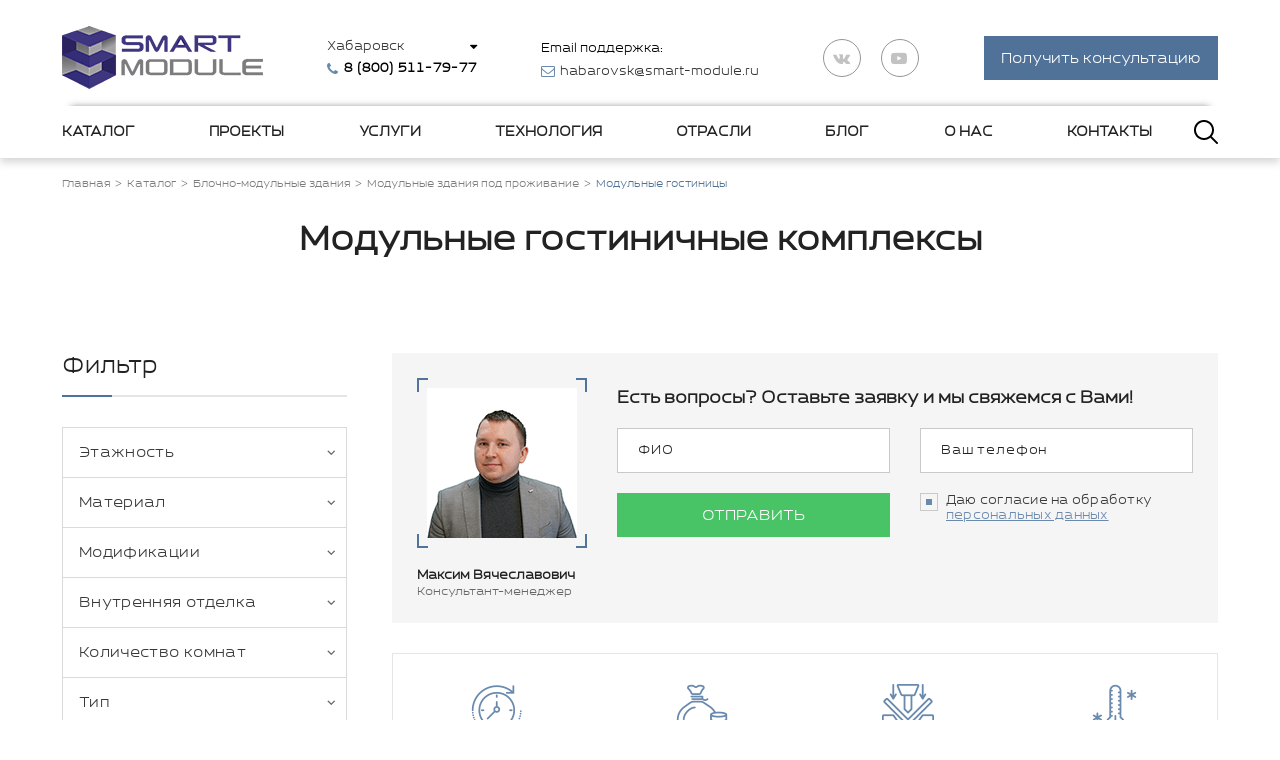

--- FILE ---
content_type: text/html; charset=UTF-8
request_url: https://habarovsk.smart-module.ru/catalog/modulnye-zdaniya/zhilye/gostinichnye-kompleksy/
body_size: 26012
content:
<!DOCTYPE html>
<html lang="ru">

<head>
    <title>Блочно-модульные гостиничные комплексы в городе Хабаровске, модульные гостиницы купить по ценам от производителя | &quot;Smart Module&quot;</title>
    <meta name="viewport" content="width=device-width, user-scalable=no, initial-scale=1.0, maximum-scale=1.0, minimum-scale=1.0">
            <meta http-equiv="Content-Type" content="text/html; charset=UTF-8" />
<meta name="keywords" content="Модульные гостиничные комплексы" />
<meta name="description" content="Производим и поставляем Модульные гостиничные комплексы в Хабаровске по высоким технологиям строительства | &amp;quot;Smart Module&amp;quot; - ваше будущее и настоящее, звоните 8 (800) 511-79-77" />
<script data-skip-moving="true">(function(w, d, n) {var cl = "bx-core";var ht = d.documentElement;var htc = ht ? ht.className : undefined;if (htc === undefined || htc.indexOf(cl) !== -1){return;}var ua = n.userAgent;if (/(iPad;)|(iPhone;)/i.test(ua)){cl += " bx-ios";}else if (/Windows/i.test(ua)){cl += ' bx-win';}else if (/Macintosh/i.test(ua)){cl += " bx-mac";}else if (/Linux/i.test(ua) && !/Android/i.test(ua)){cl += " bx-linux";}else if (/Android/i.test(ua)){cl += " bx-android";}cl += (/(ipad|iphone|android|mobile|touch)/i.test(ua) ? " bx-touch" : " bx-no-touch");cl += w.devicePixelRatio && w.devicePixelRatio >= 2? " bx-retina": " bx-no-retina";if (/AppleWebKit/.test(ua)){cl += " bx-chrome";}else if (/Opera/.test(ua)){cl += " bx-opera";}else if (/Firefox/.test(ua)){cl += " bx-firefox";}ht.className = htc ? htc + " " + cl : cl;})(window, document, navigator);</script>


<link href="/bitrix/js/ui/design-tokens/dist/ui.design-tokens.min.css?172482691823463"  rel="stylesheet" />
<link href="/bitrix/js/ui/fonts/opensans/ui.font.opensans.min.css?16656792782320"  rel="stylesheet" />
<link href="/bitrix/js/main/popup/dist/main.popup.bundle.min.css?169444640726598"  rel="stylesheet" />
<link href="/bitrix/cache/css/s1/smart-module-new/page_ba8c134d67738197ca637cbe17fb5b57/page_ba8c134d67738197ca637cbe17fb5b57_v1.css?1746207294833"  rel="stylesheet" />
<link href="/bitrix/cache/css/s1/smart-module-new/template_705756ac95b55b478c9d34323b81183c/template_705756ac95b55b478c9d34323b81183c_v1.css?1758963931525364"  data-template-style="true" rel="stylesheet" />







</head>

<body>
    <!-- BEGIN Neiros code-->
<script data-skip-moving="true">
    (function(w, d, h) {
        ni = d.cookie.match(/neiros_id=(.+?)(;|$)/);
        nv = d.cookie.match(/neiros_visit=(.+?)(;|$)/);
        if (ni) {
            ni = ni[1];
        }
        if (nv) {
            nv = nv[1];
        }
        var _mkey = "df65ab260fc492b79b97dc21ec31b44d_36";
        url = "https://neiros.cloud/api/widget_site/getv2/" + _mkey + "?ni=" + ni + "&nv=" + nv + "&referrer=" + encodeURIComponent(document.referrer) + "&URl=" + encodeURIComponent(d.location.href);
        let scr = {
            "scripts": [{
                "src": url,
                "async": false
            }]
        };
        console.log(scr);
        console.log(url);
        ! function(t, n, r) {
            "use strict";
            var c = function(t) {
                if ("[object Array]" !== Object.prototype.toString.call(t)) return !1;
                for (var r = 0; r < t.length; r++) {
                    var c = n.createElement("script"),
                        e = t[r];
                    c.src = e.src, c.async = e.async, n.body.appendChild(c)
                }
                return !0
            };
            t.addEventListener ? t.addEventListener("DOMContentLoaded", function() {
                c(r.scripts);
            }, !1) : t.attachEvent ? t.attachEvent("onload", function() {
                c(r.scripts)
            }) : t.onload = function() {
                c(r.scripts)
            }
        }(window, document, scr);
    })(window, document, "neiros.cloud");
</script>
<noscript><img src="https://neiros.cloud/api/noscript/63d173695571256f3cd37660e7dbbde7_12" alt="neiros" /> </noscript>
<!-- END Neiros code -->

<!-- Yandex.Metrika counter -->
<script data-skip-moving="true">
	(function (m, e, t, r, i, k, a) {
		m[i] = m[i] || function () { (m[i].a = m[i].a || []).push(arguments) };
		m[i].l = 1 * new Date();
		for (var j = 0; j < document.scripts.length; j++) { if (document.scripts[j].src === r) { return; } }
		k = e.createElement(t), a = e.getElementsByTagName(t)[0], k.async = 1, k.src = r, a.parentNode.insertBefore(k, a)
	})
		(window, document, "script", "https://mc.yandex.ru/metrika/tag.js", "ym");

	ym(45525420, "init", {
		clickmap: true,
		trackLinks: true,
		accurateTrackBounce: true,
		webvisor: true
	});
</script>
<noscript>
	<div><img src="https://mc.yandex.ru/watch/45525420" style="position:absolute; left:-9999px;" alt="" /></div>
</noscript>
<!-- /Yandex.Metrika counter -->        <header>
        <div class="header-top">
    <div class="container">
        <div class="row">
            <div class="col-12 d-flex">
                <div class="header-top__wrapper">
                    <a href="#" class="btn-burger-mobile">
                        <svg class="ham hamRotate ham8 mobile_menu_rotate" viewBox="0 0 100 100" width="50">
                            <path class="line_svg top_svg" d="m 30,33 h 40 c 3.722839,0 7.5,3.126468 7.5,8.578427 0,5.451959 -2.727029,8.421573 -7.5,8.421573 h -20"></path>
                            <path class="line_svg middle_svg" d="m 30,50 h 40"></path>
                            <path class="line_svg bottom_svg" d="m 70,67 h -40 c 0,0 -7.5,-0.802118 -7.5,-8.365747 0,-7.563629 7.5,-8.634253 7.5,-8.634253 h 20"></path>
                        </svg>
                    </a>
                    <a href="/" class="logo">
    <img src="/local/templates/smart-module-new/assets/img/header-logo.png" alt="Logo" loading="lazy"/>
</a>                    <div class="header-box header-box-phone">
                        <div class="location-box">
                            <a href="javascript:void(0)" class="btn-location" data-bs-toggle="modal" data-bs-target="#locationModal" onClick="start_map()">Хабаровск</a>
                        </div>
                        <a href="tel:8 (800) 511-79-77" class="phone">
                            <i class="fa fa-phone" aria-hidden="true"></i>
                            <span class="neiros-phone-habarovsk">8 (800) 511-79-77</span>
                        </a>
                    </div>
                    <div class="header-box header-box-mail">
                        <span>Email поддержка:</span>
                        <a href="mailto:habarovsk@smart-module.ru" class="mail">
                            <i class="fa fa-envelope-o" aria-hidden="true"></i>
                            <span class="neiros-email-habarovsk">habarovsk@smart-module.ru</span>
                        </a>
                    </div>

                    <div class="header-box-last">
                        <ul class="list-social my-ul">
                            <li class="list-social__item">
                                <a href="https://vk.com/smart_module" target="_blank" class="list-social__link">
    <i class="fa fa-vk" aria-hidden="true"></i>
</a>                            </li>
                            <li class="list-social__item">
                                <a href="https://www.youtube.com/channel/UCe0MhLxBpNUuyEXD-G28J6w/" target="_blank"
   class="list-social__link">
    <i class="fa fa-youtube-play" aria-hidden="true"></i>
</a>                            </li>
                        </ul>
                        <a href="#" class="btn btn-accent btn-callback" data-bs-toggle="modal" data-bs-target="#callbackModal">Получить консультацию</a>
                    </div>
                    <div class="btn-search d-flex d-md-none">
                        <svg class="svg-icon svg-icon-search">
                            <use xlink:href="/local/templates/smart-module-new/assets/img/sprite.svg#search"></use>
                        </svg>
                        <svg class="svg-icon svg-icon-close">
                            <use xlink:href="/local/templates/smart-module-new/assets/img/sprite.svg#close-icon"></use>
                        </svg>
                    </div>
                </div>
            </div>
        </div>
    </div>
</div>

    <div class="search-wrapper" data-search-copy>
        <div class="search-wrapper-content">
            <div class="container">
                <div class="row">
                    <div class="col-12">
                        <form action="/search/index.php" class="form-search" id="title-search">
                            <label data-transfer-input>
                                <input id="title-search-input" type="text" class="search-field" placeholder=""
                                       value="" name="q"
                                       autocomplete="off" maxlength="50"/>
                            </label>
                            <button class="btn btn-accent search-submit" type="submit">
                                <span>Поиск</span>
                            </button>
                        </form>
                    </div>
                </div>
            </div>
        </div>
        <div class="search-wrapper-result">
            <div class="container">
                <div class="row">
                    <div class="col-12" data-search-result>

                    </div>
                </div>
            </div>
        </div>
    </div>

<div class="header-bottom">
    <div class="container">
        <div class="row">
            <div class="col-12">
                <nav class="nav nav-menu nav-menu-has-submenu-panel">
                    <div class="location-box d-flex d-md-none">
                        <a href="javascript:void(0)" class="btn-location" data-bs-toggle="modal"
                           data-bs-target="#locationModal" onClick="start_map()">Хабаровск</a>
                    </div>

                        <ul class="menu my-ul" id="header-menu">
        
        
                                    <li class="dropdown nav-item">
                    <a href="/catalog/" class="dropdown-toggle nav-link"
                    data-bs-toggle="dropdown">Каталог</a>
                    <div class="dropdown-menu">


                    <!-- 
                        Надо при условии, что блок выше (<div class="dropdown-menu">) первый или же он содержит подменю Каталога:
                        1). к  этому блоку добавить класс .submenu-panel-wrapper, то есть получится 
                        <div class="dropdown-menu submenu-panel-wrapper">
                        2). выводить форму ниже только при данном условии

                     -->

                    <!-- Форма Оставьте онлайн заявку -->
                    <div class="submenu-panel-form-wrap">
                        <div class="submenu-panel-form-title">Оставьте онлайн заявку, чтобы получить скидку</div>
                        <form method="post" class="form-callback submenu-panel-form" data-submenu-callback-form>
                                <div class="row">
                                        <div class="col-12 mb-20">
                                                <label>
                                                        <input type="text" placeholder="Ваше имя" name="name">
                                                </label>
                                        </div>
                                        <div class="col-12 mb-20">
                                                <label>
                                                        <input type="text" placeholder="Ваш телефон" name="phone" required="">
                                                </label>
                                        </div>
                                        <div class="col-12">
                                                <label class="label-checkbox">
                                                        <input type="checkbox" name="check" checked>
                                                        <span class="label-checkbox__custom"></span>
                                                        <span class="label-checkbox__text">Даю согласие на обработку <a href="/politika-konfidentsialnosti/" class="d-inline text-decoration color-accent" target="_blank">персональных данных</a></span>
                                                </label>
                                        </div>
                                        <div class="col-12 mb-20">
                                                <button type="submit" class="btn btn-green w-100">
                                                        Отправить
                                                </button>
                                        </div>
                                </div>
                        </form>
                    </div>
                    <!-- /Форма Оставьте онлайн заявку -->

                    <ul class="dropdown-submenu  dropdown-menu-catalog submenu-panel my-ul">
                        
                    
            
        
                                    <li class="submenu-panel__first-column">
                    <a href="/catalog/metallicheskie-bytovki/" class="dropdown-item">
                                                    <span class="dropdown-menu-catalog__icon">
                                <img src="/upload/resize_cache/uf/a47/26_37_1/389zh9zw19r4hmz0u7mmgj8md5a30jhd.png" alt="Металлические бытовки" loading="lazy"/>
                            </span>
                            <span class="dropdown-menu-catalog__text">Металлические бытовки</span>
                                            </a>
                <ul class="dropdown-submenu submenu-panel__center-columns my-ul">
                    
            
        
                                    <li>
                    <a href="/catalog/metallicheskie-bytovki/vagonchiki/" class="dropdown-item">
                                                    <span class="submenu-panel__center-columns-thumb">
                                                                                                    <img src="/upload/uf/92f/0i2hxjna3raorhe6ujzo0b0s375hszz3.jpg" alt="Вагончики бытовки" loading="lazy"/></span>
                                                            <span class="dropdown-menu-catalog__text"> Вагончики бытовки</span>



                                            </a>
                </li>
                    
            
        
                                    <li>
                    <a href="/catalog/metallicheskie-bytovki/modulnye/" class="dropdown-item">
                                                    <span class="submenu-panel__center-columns-thumb">
                                                                                                    <img src="/upload/uf/2e6/zp4kahqds7508pwztx7yeqp5pndcklbn.jpg" alt="Модульные бытовки" loading="lazy"/></span>
                                                            <span class="dropdown-menu-catalog__text"> Модульные бытовки</span>



                                            </a>
                </li>
                    
            
        
                                    <li>
                    <a href="/catalog/metallicheskie-bytovki/kpp/" class="dropdown-item">
                                                    <span class="submenu-panel__center-columns-thumb">
                                                                                                    <img src="/upload/uf/0b9/a9igntyqkhqcl53f7yyg58jy8926wyki.jpg" alt="КПП" loading="lazy"/></span>
                                                            <span class="dropdown-menu-catalog__text"> КПП</span>



                                            </a>
                </li>
                    
            
        
                                    <li>
                    <a href="/catalog/metallicheskie-bytovki/dlya-stroiteley/" class="dropdown-item">
                                                    <span class="submenu-panel__center-columns-thumb">
                                                                                                    <img src="/upload/uf/d93/f5187cuf5ab70mi9huu731dt8rj2521o.jpg" alt="Строительные бытовки" loading="lazy"/></span>
                                                            <span class="dropdown-menu-catalog__text"> Строительные бытовки</span>



                                            </a>
                </li>
                    
            
                                    </ul></li>                    
                                    <li class="submenu-panel__first-column">
                    <a href="/catalog/blok-konteynery/" class="dropdown-item">
                                                    <span class="dropdown-menu-catalog__icon">
                                <img src="/upload/resize_cache/uf/060/26_37_1/bygt34fs4r38fs9a72qtkn3fwzvtdxa1.png" alt="Блок-контейнеры" loading="lazy"/>
                            </span>
                            <span class="dropdown-menu-catalog__text">Блок-контейнеры</span>
                                            </a>
                <ul class="dropdown-submenu submenu-panel__center-columns my-ul">
                    
            
        
                                    <li>
                    <a href="/catalog/blok-konteynery/cever/" class="dropdown-item">
                                                    <span class="submenu-panel__center-columns-thumb">
                                                                                                    <img src="/upload/uf/e2f/gukxj6fod3uera37kx2gqtod4qbtyget.jpg" alt="Блок-контейнеры &quot;Cевер&quot;" loading="lazy"/></span>
                                                            <span class="dropdown-menu-catalog__text"> Блок-контейнеры &quot;Cевер&quot;</span>



                                            </a>
                </li>
                    
            
        
                                    <li>
                    <a href="/catalog/blok-konteynery/pod-kommertsiyu/" class="dropdown-item">
                                                    <span class="submenu-panel__center-columns-thumb">
                                                                                                    <img src="/upload/uf/863/ger0gupvzd5bji6x4la8vxkqcvliqdei.jpg" alt="Блок-контейнеры для бизнеса" loading="lazy"/></span>
                                                            <span class="dropdown-menu-catalog__text"> Блок-контейнеры для бизнеса</span>



                                            </a>
                </li>
                    
            
        
                                    <li>
                    <a href="/catalog/blok-konteynery/dlya-oborudovaniya/" class="dropdown-item">
                                                    <span class="submenu-panel__center-columns-thumb">
                                                                                                    <img src="/upload/uf/ecf/pnzvdadyfca7hnmbzaadvs8d99m2dbab.jpg" alt="Блок-контейнеры для оборудования" loading="lazy"/></span>
                                                            <span class="dropdown-menu-catalog__text"> Блок-контейнеры для оборудования</span>



                                            </a>
                </li>
                    
            
        
                                    <li>
                    <a href="/catalog/blok-konteynery/peredvizhnye/" class="dropdown-item">
                                                    <span class="submenu-panel__center-columns-thumb">
                                                                                                    <img src="/upload/uf/11b/uxd7kf7j6fb2xwznnrgon5af3ggpuhuo.jpg" alt="Передвижные блок-контейнеры" loading="lazy"/></span>
                                                            <span class="dropdown-menu-catalog__text"> Передвижные блок-контейнеры</span>



                                            </a>
                </li>
                    
            
        
                                    <li>
                    <a href="/catalog/blok-konteynery/santekhnicheskie-bk/" class="dropdown-item">
                                                    <span class="submenu-panel__center-columns-thumb">
                                                                                                    <img src="/upload/uf/4b2/omqy8w7qsf11z1fthji76ha4v67013zo.jpg" alt="Сантехнические блок-контейнеры" loading="lazy"/></span>
                                                            <span class="dropdown-menu-catalog__text"> Сантехнические блок-контейнеры</span>



                                            </a>
                </li>
                    
            
                                    </ul></li>                    
                                    <li class="submenu-panel__first-column">
                    <a href="/catalog/kontejneryi/" class="dropdown-item">
                                                    <span class="dropdown-menu-catalog__icon">
                                <img src="/upload/resize_cache/uf/e3e/26_37_1/e3e017ee658470bb625d6edb3020864f.png" alt="Металлические контейнеры" loading="lazy"/>
                            </span>
                            <span class="dropdown-menu-catalog__text">Металлические контейнеры</span>
                                            </a>
                <ul class="dropdown-submenu submenu-panel__center-columns my-ul">
                    
            
        
                                    <li>
                    <a href="/catalog/kontejneryi/zheleznodorozhnye/" class="dropdown-item">
                                                    <span class="submenu-panel__center-columns-thumb">
                                                                                                    <img src="/upload/uf/ff9/z54eg54un4l8rxale7nj05nkrppc1p7t.jpg" alt="Железнодорожные" loading="lazy"/></span>
                                                            <span class="dropdown-menu-catalog__text"> Железнодорожные</span>



                                            </a>
                </li>
                    
            
        
                                    <li>
                    <a href="/catalog/kontejneryi/izotermicheskie/" class="dropdown-item">
                                                    <span class="submenu-panel__center-columns-thumb">
                                                                                                    <img src="/upload/uf/59d/okfvofw8g9oxjbci476vr128w53c5o3l.jpg" alt="Изотермические" loading="lazy"/></span>
                                                            <span class="dropdown-menu-catalog__text"> Изотермические</span>



                                            </a>
                </li>
                    
            
        
                                    <li>
                    <a href="/catalog/kontejneryi/morskie/" class="dropdown-item">
                                                    <span class="submenu-panel__center-columns-thumb">
                                                                                                    <img src="/upload/uf/413/6jz0ix25nc6zzl1wmbm6nm1nbcgdbaci.jpg" alt="Морские" loading="lazy"/></span>
                                                            <span class="dropdown-menu-catalog__text"> Морские</span>



                                            </a>
                </li>
                    
            
        
                                    <li>
                    <a href="/catalog/kontejneryi/refkonteynery/" class="dropdown-item">
                                                    <span class="submenu-panel__center-columns-thumb">
                                                                                                    <img src="/upload/uf/863/ej8fbedcc1d6sasc57kvpfbsru3mqrwe.jpg" alt="Рефконтейнеры" loading="lazy"/></span>
                                                            <span class="dropdown-menu-catalog__text"> Рефконтейнеры</span>



                                            </a>
                </li>
                    
            
        
                                    <li>
                    <a href="/catalog/kontejneryi/tank/" class="dropdown-item">
                                                    <span class="submenu-panel__center-columns-thumb">
                                                                                                    <img src="/upload/uf/c43/gyz9s4nt1qzuuvve7460hpezgdllfp5u.jpg" alt="Танк-контейнеры" loading="lazy"/></span>
                                                            <span class="dropdown-menu-catalog__text"> Танк-контейнеры</span>



                                            </a>
                </li>
                    
            
                                    </ul></li>                    
                                    <li class="submenu-panel__first-column">
                    <a href="/catalog/modulnye-zdaniya/" class="dropdown-item">
                                                    <span class="dropdown-menu-catalog__icon">
                                <img src="/upload/resize_cache/uf/60f/26_37_1/60f312f3f985950dc09becedd7f8f0e4.png" alt="Модульные здания" loading="lazy"/>
                            </span>
                            <span class="dropdown-menu-catalog__text">Модульные здания</span>
                                            </a>
                <ul class="dropdown-submenu submenu-panel__center-columns my-ul">
                    
            
        
                                    <li>
                    <a href="/catalog/modulnye-zdaniya/administrativnye/" class="dropdown-item">
                                                    <span class="submenu-panel__center-columns-thumb">
                                                                                                    <img src="/upload/uf/f8e/rmswmat5wglyr56u08mhffg397dcw0vf.jpg" alt="Административные" loading="lazy"/></span>
                                                            <span class="dropdown-menu-catalog__text"> Административные</span>



                                            </a>
                </li>
                    
            
        
                                    <li>
                    <a href="/catalog/modulnye-zdaniya/bytovye/" class="dropdown-item">
                                                    <span class="submenu-panel__center-columns-thumb">
                                                                                                    <img src="/upload/uf/1bd/375q7uqso9xvcuwhws8o3evir95fo179.jpg" alt="Бытовые" loading="lazy"/></span>
                                                            <span class="dropdown-menu-catalog__text"> Бытовые</span>



                                            </a>
                </li>
                    
            
        
                                    <li>
                    <a href="/catalog/modulnye-zdaniya/vakhtovye-poselki/" class="dropdown-item">
                                                    <span class="submenu-panel__center-columns-thumb">
                                                                                                    <img src="/upload/uf/7a7/czkvpf70w5q810fdkhf3nc9aq9za1obg.jpg" alt="Вахтовые поселки" loading="lazy"/></span>
                                                            <span class="dropdown-menu-catalog__text"> Вахтовые поселки</span>



                                            </a>
                </li>
                    
            
        
                                    <li>
                    <a href="/catalog/modulnye-zdaniya/zhilye/" class="dropdown-item">
                                                    <span class="submenu-panel__center-columns-thumb">
                                                                                                    <img src="/upload/uf/aed/x3qa91ztkj2er4z41j0pw3xq32n5w4t6.jpg" alt="Жилые" loading="lazy"/></span>
                                                            <span class="dropdown-menu-catalog__text"> Жилые</span>



                                            </a>
                </li>
                    
            
        
                                    <li>
                    <a href="/catalog/modulnye-zdaniya/dlya-biznesa/" class="dropdown-item">
                                                    <span class="submenu-panel__center-columns-thumb">
                                                                                                    <img src="/upload/uf/f43/pwofzz1kierhyx6wr4wp61700zopy74i.jpg" alt="Для бизнеса" loading="lazy"/></span>
                                                            <span class="dropdown-menu-catalog__text"> Для бизнеса</span>



                                            </a>
                </li>
                    
            
        
                                    <li>
                    <a href="/catalog/modulnye-zdaniya/pod-oborudovanie/" class="dropdown-item">
                                                    <span class="submenu-panel__center-columns-thumb">
                                                                                                    <img src="/upload/uf/fcd/6wk6xwg2ippv3wxm902roakq98yqrs01.jpg" alt="Под оборудование" loading="lazy"/></span>
                                                            <span class="dropdown-menu-catalog__text"> Под оборудование</span>



                                            </a>
                </li>
                    
            
        
                                    <li>
                    <a href="/catalog/modulnye-zdaniya/punkty-pitaniya/" class="dropdown-item">
                                                    <span class="submenu-panel__center-columns-thumb">
                                                                                                    <img src="/upload/uf/c76/ftul29v0amad437z0j9whh0tdxxqcebo.jpg" alt="Пункты питания" loading="lazy"/></span>
                                                            <span class="dropdown-menu-catalog__text"> Пункты питания</span>



                                            </a>
                </li>
                    
            
        
                                    <li>
                    <a href="/catalog/modulnye-zdaniya/stroitelnye/" class="dropdown-item">
                                                    <span class="submenu-panel__center-columns-thumb">
                                                                                                    <img src="/upload/uf/c59/0lkj4v5u5nbyp4lfvkd7vcbdz2jsczuw.jpg" alt="Строительные здания" loading="lazy"/></span>
                                                            <span class="dropdown-menu-catalog__text"> Строительные здания</span>



                                            </a>
                </li>
                    
            
                                    </ul></li>                    
                                    <li class="submenu-panel__first-column">
                    <a href="/catalog/rekonstruktsiya-konteynerov/" class="dropdown-item">
                                                    <span class="dropdown-menu-catalog__icon">
                                <img src="/upload/resize_cache/uf/faf/26_37_1/fafde73c14c33f10e363dd33547f1965.png" alt="Переоборудование контейнеров" loading="lazy"/>
                            </span>
                            <span class="dropdown-menu-catalog__text">Переоборудование контейнеров</span>
                                            </a>
                <ul class="dropdown-submenu submenu-panel__center-columns my-ul">
                    
            
        
                                    <li>
                    <a href="/catalog/rekonstruktsiya-konteynerov/banya/" class="dropdown-item">
                                                    <span class="submenu-panel__center-columns-thumb">
                                                                                                    <img src="/upload/uf/58f/9w5c7xt023diunyu62311b6ll9jqp51e.jpg" alt="Под баню" loading="lazy"/></span>
                                                            <span class="dropdown-menu-catalog__text"> Под баню</span>



                                            </a>
                </li>
                    
            
        
                                    <li>
                    <a href="/catalog/rekonstruktsiya-konteynerov/garazh/" class="dropdown-item">
                                                    <span class="submenu-panel__center-columns-thumb">
                                                                                                    <img src="/upload/uf/0e8/7jisqlll1y9ak8jb1y23loqmnmcz2ybd.jpg" alt="Под гараж" loading="lazy"/></span>
                                                            <span class="dropdown-menu-catalog__text"> Под гараж</span>



                                            </a>
                </li>
                    
            
        
                                    <li>
                    <a href="/catalog/rekonstruktsiya-konteynerov/pod-zhiloe/" class="dropdown-item">
                                                    <span class="submenu-panel__center-columns-thumb">
                                                                                                    <img src="/upload/uf/bf1/7q2ocxq2723dk1gkp1pbta8in8xfv62v.jpg" alt="Жилые контейнеры" loading="lazy"/></span>
                                                            <span class="dropdown-menu-catalog__text"> Жилые контейнеры</span>



                                            </a>
                </li>
                    
            
        
                                    <li>
                    <a href="/catalog/rekonstruktsiya-konteynerov/pod-sklad/" class="dropdown-item">
                                                    <span class="submenu-panel__center-columns-thumb">
                                                                                                    <img src="/upload/uf/bfb/hth1cnnsc36l1livp7m0wmvgv56y5qqz.jpg" alt="Склады" loading="lazy"/></span>
                                                            <span class="dropdown-menu-catalog__text"> Склады</span>



                                            </a>
                </li>
                    
            
                                    </ul></li>                    
                                    <li class="submenu-panel__first-column">
                    <a href="/catalog/modulnye-stantsii/" class="dropdown-item">
                                                    <span class="dropdown-menu-catalog__icon">
                                <img src="/upload/resize_cache/uf/97c/26_37_1/97caa0959d6694825f7de9c696c995cc.png" alt="Модульные станции" loading="lazy"/>
                            </span>
                            <span class="dropdown-menu-catalog__text">Модульные станции</span>
                                            </a>
                <ul class="dropdown-submenu submenu-panel__center-columns my-ul">
                    
            
        
                                    <li>
                    <a href="/catalog/modulnye-stantsii/kompressornye-stantsii/" class="dropdown-item">
                                                    <span class="submenu-panel__center-columns-thumb">
                                                                                                    <img src="/upload/uf/8ed/oc6fm3rd4qb2y58ce0e1a45auhjxobtd.jpg" alt="Компрессорные станции" loading="lazy"/></span>
                                                            <span class="dropdown-menu-catalog__text"> Компрессорные станции</span>



                                            </a>
                </li>
                    
            
        
                                    <li>
                    <a href="/catalog/modulnye-stantsii/kotelnye/" class="dropdown-item">
                                                    <span class="submenu-panel__center-columns-thumb">
                                                                                                    <img src="/upload/uf/da0/xlzrjlr675vlyctapnl1tqngck5x0tgs.jpg" alt="Котельные" loading="lazy"/></span>
                                                            <span class="dropdown-menu-catalog__text"> Котельные</span>



                                            </a>
                </li>
                    
            
        
                                    <li>
                    <a href="/catalog/modulnye-stantsii/nasosnye-stantsii/" class="dropdown-item">
                                                    <span class="submenu-panel__center-columns-thumb">
                                                                                                    <img src="/upload/uf/329/yan4lk9fsgo7sduc7l839mekeddrblb3.jpg" alt="Насосные станции" loading="lazy"/></span>
                                                            <span class="dropdown-menu-catalog__text"> Насосные станции</span>



                                            </a>
                </li>
                    
            
        
                                    <li>
                    <a href="/catalog/modulnye-stantsii/elektrostantsii/" class="dropdown-item">
                                                    <span class="submenu-panel__center-columns-thumb">
                                                                                                    <img src="/upload/uf/b03/kgpgv52jeo4eea3p1ix4hgyc9q6wctk3.jpg" alt="Электростанции" loading="lazy"/></span>
                                                            <span class="dropdown-menu-catalog__text"> Электростанции</span>



                                            </a>
                </li>
                    
            
                                    </ul></li>                    
                                    <li class="submenu-panel__first-column">
                    <a href="/catalog/bystrovozvodimye-zdaniya/" class="dropdown-item">
                                                    <span class="dropdown-menu-catalog__icon">
                                <img src="/upload/resize_cache/uf/5c6/26_37_1/5c6ae2377aca642e3b163691f9bf9038.png" alt="Быстровозводимые здания" loading="lazy"/>
                            </span>
                            <span class="dropdown-menu-catalog__text">Быстровозводимые здания</span>
                                            </a>
                <ul class="dropdown-submenu submenu-panel__center-columns my-ul">
                    
            
        
                                    <li>
                    <a href="/catalog/bystrovozvodimye-zdaniya/bystrovozvodimye-sklady/" class="dropdown-item">
                                                    <span class="submenu-panel__center-columns-thumb">
                                                                                                    <img src="/upload/uf/c75/x78ajsupwmj5lamitwjdiqfacwaiy44j.jpg" alt="Быстровозводимые склады" loading="lazy"/></span>
                                                            <span class="dropdown-menu-catalog__text"> Быстровозводимые склады</span>



                                            </a>
                </li>
                    
            
        
                                    <li>
                    <a href="/catalog/bystrovozvodimye-zdaniya/zdaniya-dlya-biznesa/" class="dropdown-item">
                                                    <span class="submenu-panel__center-columns-thumb">
                                                                                                    <img src="/upload/uf/9a4/kn9u5a17vmsmqwr1leoy58inmq93y3ks.jpg" alt="Здания для бизнеса" loading="lazy"/></span>
                                                            <span class="dropdown-menu-catalog__text"> Здания для бизнеса</span>



                                            </a>
                </li>
                    
            
        
                                    <li>
                    <a href="/catalog/bystrovozvodimye-zdaniya/ofisnye-zdaniya/" class="dropdown-item">
                                                    <span class="submenu-panel__center-columns-thumb">
                                                                                                    <img src="/upload/uf/ed8/2b6qoqrm3oy1o2jrv1jqbidtvwhrj49n.jpg" alt="Офисные" loading="lazy"/></span>
                                                            <span class="dropdown-menu-catalog__text"> Офисные</span>



                                            </a>
                </li>
                    
            
        
                                    <li>
                    <a href="/catalog/bystrovozvodimye-zdaniya/promyshlennye-zdaniya/" class="dropdown-item">
                                                    <span class="submenu-panel__center-columns-thumb">
                                                                                                    <img src="/upload/uf/e11/t33lcl99iw7623o5tj82j09hddg1n0u1.jpg" alt="Промышленные" loading="lazy"/></span>
                                                            <span class="dropdown-menu-catalog__text"> Промышленные</span>



                                            </a>
                </li>
                    
            
        
                                    <li>
                    <a href="/catalog/bystrovozvodimye-zdaniya/selskokhozyaystvennye-zdaniya/" class="dropdown-item">
                                                    <span class="submenu-panel__center-columns-thumb">
                                                                                                    <img src="/upload/uf/ff9/y9h8f6lucebf5g4d3ulnfbgwli437dya.jpg" alt="Для сельского хозяйства" loading="lazy"/></span>
                                                            <span class="dropdown-menu-catalog__text"> Для сельского хозяйства</span>



                                            </a>
                </li>
                    
            
        
                                    <li>
                    <a href="/catalog/bystrovozvodimye-zdaniya/sooruzheniya-dlya-sporta/" class="dropdown-item">
                                                    <span class="submenu-panel__center-columns-thumb">
                                                                                                    <img src="/upload/uf/c4a/kztd2rfh4lgjcu25glm7kwf52oimtud8.jpg" alt="Спортивные" loading="lazy"/></span>
                                                            <span class="dropdown-menu-catalog__text"> Спортивные</span>



                                            </a>
                </li>
                    
            
        
                                    <li>
                    <a href="/catalog/bystrovozvodimye-zdaniya/stroitelnye-zdaniya/" class="dropdown-item">
                                                    <span class="submenu-panel__center-columns-thumb">
                                                                                                    <img src="/upload/uf/20f/1298l8klvz9i8gewg7yg9kl4l3xxnugs.jpg" alt="Строительные здания" loading="lazy"/></span>
                                                            <span class="dropdown-menu-catalog__text"> Строительные здания</span>



                                            </a>
                </li>
                    
            
        
                                    <li>
                    <a href="/catalog/bystrovozvodimye-zdaniya/torgovye-zdaniya/" class="dropdown-item">
                                                    <span class="submenu-panel__center-columns-thumb">
                                                                                                    <img src="/upload/uf/54d/kh5acz9d3i7f1jl3moskzkw4s32u3v2g.jpg" alt="Торговые" loading="lazy"/></span>
                                                            <span class="dropdown-menu-catalog__text"> Торговые</span>



                                            </a>
                </li>
                    
            
                                    </ul></li></ul></li>                    
                                    <li class="nav-item">
                    <a href="/proekty/" class="nav-link">Проекты</a>
                </li>
                    
            
        
                                    <li class="dropdown nav-item">
                    <a href="/uslugi/" class="dropdown-toggle nav-link"
                    data-bs-toggle="dropdown">Услуги</a>
                    <div class="dropdown-menu">


                    <!-- 
                        Надо при условии, что блок выше (<div class="dropdown-menu">) первый или же он содержит подменю Каталога:
                        1). к  этому блоку добавить класс .submenu-panel-wrapper, то есть получится 
                        <div class="dropdown-menu submenu-panel-wrapper">
                        2). выводить форму ниже только при данном условии

                     -->

                    <!-- Форма Оставьте онлайн заявку -->
                    <div class="submenu-panel-form-wrap">
                        <div class="submenu-panel-form-title">Оставьте онлайн заявку, чтобы получить скидку</div>
                        <form method="post" class="form-callback submenu-panel-form" data-submenu-callback-form>
                                <div class="row">
                                        <div class="col-12 mb-20">
                                                <label>
                                                        <input type="text" placeholder="Ваше имя" name="name">
                                                </label>
                                        </div>
                                        <div class="col-12 mb-20">
                                                <label>
                                                        <input type="text" placeholder="Ваш телефон" name="phone" required="">
                                                </label>
                                        </div>
                                        <div class="col-12">
                                                <label class="label-checkbox">
                                                        <input type="checkbox" name="check" checked>
                                                        <span class="label-checkbox__custom"></span>
                                                        <span class="label-checkbox__text">Даю согласие на обработку <a href="/politika-konfidentsialnosti/" class="d-inline text-decoration color-accent" target="_blank">персональных данных</a></span>
                                                </label>
                                        </div>
                                        <div class="col-12 mb-20">
                                                <button type="submit" class="btn btn-green w-100">
                                                        Отправить
                                                </button>
                                        </div>
                                </div>
                        </form>
                    </div>
                    <!-- /Форма Оставьте онлайн заявку -->

                    <ul class="dropdown-submenu my-ul">
                        
                    
            
        
                                    <li>
                    <a href="/uslugi/dostavka/" class="dropdown-item">
                                                    Доставка                                            </a>
                </li>
                    
            
        
                                    <li>
                    <a href="/uslugi/arenda/" class="dropdown-item">
                                                    Аренда                                            </a>
                </li>
                    
            
                                    </ul></li>                    
                                    <li class="nav-item">
                    <a href="/tekhnologiya/" class="nav-link">Технология</a>
                </li>
                    
            
        
                                    <li class="dropdown nav-item">
                    <a href="/otrasli/" class="dropdown-toggle nav-link"
                    data-bs-toggle="dropdown">Отрасли</a>
                    <div class="dropdown-menu">


                    <!-- 
                        Надо при условии, что блок выше (<div class="dropdown-menu">) первый или же он содержит подменю Каталога:
                        1). к  этому блоку добавить класс .submenu-panel-wrapper, то есть получится 
                        <div class="dropdown-menu submenu-panel-wrapper">
                        2). выводить форму ниже только при данном условии

                     -->

                    <!-- Форма Оставьте онлайн заявку -->
                    <div class="submenu-panel-form-wrap">
                        <div class="submenu-panel-form-title">Оставьте онлайн заявку, чтобы получить скидку</div>
                        <form method="post" class="form-callback submenu-panel-form" data-submenu-callback-form>
                                <div class="row">
                                        <div class="col-12 mb-20">
                                                <label>
                                                        <input type="text" placeholder="Ваше имя" name="name">
                                                </label>
                                        </div>
                                        <div class="col-12 mb-20">
                                                <label>
                                                        <input type="text" placeholder="Ваш телефон" name="phone" required="">
                                                </label>
                                        </div>
                                        <div class="col-12">
                                                <label class="label-checkbox">
                                                        <input type="checkbox" name="check" checked>
                                                        <span class="label-checkbox__custom"></span>
                                                        <span class="label-checkbox__text">Даю согласие на обработку <a href="/politika-konfidentsialnosti/" class="d-inline text-decoration color-accent" target="_blank">персональных данных</a></span>
                                                </label>
                                        </div>
                                        <div class="col-12 mb-20">
                                                <button type="submit" class="btn btn-green w-100">
                                                        Отправить
                                                </button>
                                        </div>
                                </div>
                        </form>
                    </div>
                    <!-- /Форма Оставьте онлайн заявку -->

                    <ul class="dropdown-submenu my-ul">
                        
                    
            
        
                                    <li>
                    <a href="/otrasli/vystavki-i-meropriyatiya/" class="dropdown-item">
                                                    Мероприятия и выставки                                            </a>
                </li>
                    
            
        
                                    <li>
                    <a href="/otrasli/torgovyj-sektor/" class="dropdown-item">
                                                    Торговый сектор                                            </a>
                </li>
                    
            
        
                                    <li>
                    <a href="/otrasli/obrazovaniye-i-nauka/" class="dropdown-item">
                                                    Образование и наука                                            </a>
                </li>
                    
            
        
                                    <li>
                    <a href="/otrasli/municipalnoye-upravleniye/" class="dropdown-item">
                                                    Муниципальное управление                                            </a>
                </li>
                    
            
        
                                    <li>
                    <a href="/otrasli/zdravoohranenie/" class="dropdown-item">
                                                    Здравоохранение                                            </a>
                </li>
                    
            
        
                                    <li>
                    <a href="/otrasli/promyishlennost/" class="dropdown-item">
                                                    Промышленность                                            </a>
                </li>
                    
            
        
                                    <li>
                    <a href="/otrasli/logistika-i-porty/" class="dropdown-item">
                                                    Логистика и порты                                            </a>
                </li>
                    
            
        
                                    <li>
                    <a href="/otrasli/gastronomiya/" class="dropdown-item">
                                                    Гастрономия                                            </a>
                </li>
                    
            
        
                                    <li>
                    <a href="/otrasli/finansovyj-sektor/" class="dropdown-item">
                                                    Финансовый сектор                                            </a>
                </li>
                    
            
        
                                    <li>
                    <a href="/otrasli/stroitelstvo/" class="dropdown-item">
                                                    Строительство                                            </a>
                </li>
                    
            
                                    </ul></li>                    
                                    <li class="nav-item">
                    <a href="/blog/" class="nav-link">Блог</a>
                </li>
                    
            
        
                                    <li class="dropdown nav-item">
                    <a href="/o-kompanii/" class="dropdown-toggle nav-link"
                    data-bs-toggle="dropdown">О нас</a>
                    <div class="dropdown-menu">


                    <!-- 
                        Надо при условии, что блок выше (<div class="dropdown-menu">) первый или же он содержит подменю Каталога:
                        1). к  этому блоку добавить класс .submenu-panel-wrapper, то есть получится 
                        <div class="dropdown-menu submenu-panel-wrapper">
                        2). выводить форму ниже только при данном условии

                     -->

                    <!-- Форма Оставьте онлайн заявку -->
                    <div class="submenu-panel-form-wrap">
                        <div class="submenu-panel-form-title">Оставьте онлайн заявку, чтобы получить скидку</div>
                        <form method="post" class="form-callback submenu-panel-form" data-submenu-callback-form>
                                <div class="row">
                                        <div class="col-12 mb-20">
                                                <label>
                                                        <input type="text" placeholder="Ваше имя" name="name">
                                                </label>
                                        </div>
                                        <div class="col-12 mb-20">
                                                <label>
                                                        <input type="text" placeholder="Ваш телефон" name="phone" required="">
                                                </label>
                                        </div>
                                        <div class="col-12">
                                                <label class="label-checkbox">
                                                        <input type="checkbox" name="check" checked>
                                                        <span class="label-checkbox__custom"></span>
                                                        <span class="label-checkbox__text">Даю согласие на обработку <a href="/politika-konfidentsialnosti/" class="d-inline text-decoration color-accent" target="_blank">персональных данных</a></span>
                                                </label>
                                        </div>
                                        <div class="col-12 mb-20">
                                                <button type="submit" class="btn btn-green w-100">
                                                        Отправить
                                                </button>
                                        </div>
                                </div>
                        </form>
                    </div>
                    <!-- /Форма Оставьте онлайн заявку -->

                    <ul class="dropdown-submenu my-ul">
                        
                    
            
        
                                    <li>
                    <a href="/o-kompanii/" class="dropdown-item">
                                                    О компании                                            </a>
                </li>
                    
            
        
                                    <li>
                    <a href="/komanda/" class="dropdown-item">
                                                    Команда                                            </a>
                </li>
                    
            
        
                                    <li>
                    <a href="/nasha-gordost/" class="dropdown-item">
                                                    Наша гордость                                            </a>
                </li>
                    
            
        
                                    <li>
                    <a href="/proizvodstvo/" class="dropdown-item">
                                                    Производство                                            </a>
                </li>
                    
            
        
                                    <li>
                    <a href="/certificates/" class="dropdown-item">
                                                    Сертификаты                                            </a>
                </li>
                    
            
        
                                    <li>
                    <a href="/rekvizity/" class="dropdown-item">
                                                    Реквизиты                                            </a>
                </li>
                    
            
        
                                    <li>
                    <a href="/calculator/" class="dropdown-item">
                                                    Калькулятор                                            </a>
                </li>
                    
            
                                    </ul></li>                    
                                    <li class="nav-item">
                    <a href="/kontaktyi/" class="nav-link">Контакты</a>
                </li>
                    
                </ul>

                    <a href="tel:8 (800) 511-79-77" class="phone d-flex d-md-none">
                        <i class="fa fa-phone" aria-hidden="true"></i>
                        <span class="neiros-phone-habarovsk">8 (800) 511-79-77</span>
                    </a>
                    <a href="#" class="btn btn-accent btn-callback d-flex d-md-none" data-bs-toggle="modal"
                       data-bs-target="#callbackModal">Получить
                        консультацию</a>
                    <div class="btn-search d-none d-md-flex">
                        <svg class="svg-icon svg-icon-search">
                            <use xlink:href="/local/templates/smart-module-new/assets/img/sprite.svg#search"></use>
                        </svg>
                        <svg class="svg-icon svg-icon-close">
                            <use xlink:href="/local/templates/smart-module-new/assets/img/sprite.svg#close-icon"></use>
                        </svg>
                    </div>
                    <a href="mailto:habarovsk@smart-module.ru" class="mail d-block d-md-none">
                        <i class="fa fa-envelope-o" aria-hidden="true"></i>
                        <span class="neiros-email-habarovsk">habarovsk@smart-module.ru</span>
                    </a>
                </nav>
            </div>
        </div>
    </div>

</div>
<div class="header-fixed">
    <div class="container nav-menu-has-submenu-panel">
        <div class="row">
            <div class="col-12">
                <div class="header-top__wrapper">
                    <div class="dropdown dropdown-burger">
                        <a href="#" class="btn-burger dropdown-toggle" data-bs-toggle="dropdown" data-bs-auto-close="outside">
                            <svg class="ham hamRotate ham8 mobile_menu_rotate" viewBox="0 0 100 100" width="50">
                                <path class="line_svg top_svg" d="m 30,33 h 40 c 3.722839,0 7.5,3.126468 7.5,8.578427 0,5.451959 -2.727029,8.421573 -7.5,8.421573 h -20"></path>
                                <path class="line_svg middle_svg" d="m 30,50 h 40"></path>
                                <path class="line_svg bottom_svg" d="m 70,67 h -40 c 0,0 -7.5,-0.802118 -7.5,-8.365747 0,-7.563629 7.5,-8.634253 7.5,-8.634253 h 20"></path>
                            </svg>
                        </a>

                            <div class="dropdown-menu submenu-panel-wrapper">

    <!-- Форма Оставьте онлайн заявку -->
    <div class="submenu-panel-form-wrap">
        <div class="submenu-panel-form-title">Оставьте онлайн заявку, чтобы получить скидку</div>
        <form method="post" class="form-callback submenu-panel-form" data-submenu-fixed-callback-form>
                <div class="row">
                        <div class="col-12 mb-20">
                                <label>
                                        <input type="text" placeholder="Ваше имя" name="name">
                                </label>
                        </div>
                        <div class="col-12 mb-20">
                                <label>
                                        <input type="text" placeholder="Ваш телефон" name="phone" required="">
                                </label>
                        </div>
                        <div class="col-12">
                                <label class="label-checkbox">
                                        <input type="checkbox" name="check" checked>
                                        <span class="label-checkbox__custom"></span>
                                        <span class="label-checkbox__text">Даю согласие на обработку <a href="/politika-konfidentsialnosti/" class="d-inline text-decoration color-accent" target="_blank">персональных данных</a></span>
                                </label>
                        </div>
                        <div class="col-12 mb-20">
                                <button type="submit" class="btn btn-green w-100">
                                        Отправить
                                </button>
                        </div>
                </div>
        </form>
    </div>
    <!-- /Форма Оставьте онлайн заявку -->





    <!-- <ul class="dropdown-menu-catalog submenu-panel my-ul"> -->
    
    <ul class="dropdown-submenu  dropdown-menu-catalog submenu-panel my-ul">
        
        
        
            <li class="submenu-panel__first-column">
                <a href="/catalog/metallicheskie-bytovki/" class="dropdown-item">
                                            <span class="dropdown-menu-catalog__icon">
                            <img src="/upload/resize_cache/uf/a47/26_37_1/389zh9zw19r4hmz0u7mmgj8md5a30jhd.png" alt="Металлические бытовки" loading="lazy"/>
                        </span>
                        <span class="dropdown-menu-catalog__text">Металлические бытовки</span>
                                    </a>
                <ul class="dropdown-submenu submenu-panel__center-columns my-ul">

        
            
        
                        <li>
                    <a href="/catalog/metallicheskie-bytovki/vagonchiki/" class="dropdown-item">
                                                    <span class="submenu-panel__center-columns-thumb">
                                <img src="/local/templates/smart-module-new/assets/img/submenu-sumb.png" alt="" loading="lazy"/></span>
                            <span class="dropdown-menu-catalog__text"> Вагончики бытовки</span>


                                            </a>
                </li>
        
            
        
                        <li>
                    <a href="/catalog/metallicheskie-bytovki/modulnye/" class="dropdown-item">
                                                    <span class="submenu-panel__center-columns-thumb">
                                <img src="/local/templates/smart-module-new/assets/img/submenu-sumb.png" alt="" loading="lazy"/></span>
                            <span class="dropdown-menu-catalog__text"> Модульные бытовки</span>


                                            </a>
                </li>
        
            
        
                        <li>
                    <a href="/catalog/metallicheskie-bytovki/kpp/" class="dropdown-item">
                                                    <span class="submenu-panel__center-columns-thumb">
                                <img src="/local/templates/smart-module-new/assets/img/submenu-sumb.png" alt="" loading="lazy"/></span>
                            <span class="dropdown-menu-catalog__text"> КПП</span>


                                            </a>
                </li>
        
            
        
                        <li>
                    <a href="/catalog/metallicheskie-bytovki/dlya-stroiteley/" class="dropdown-item">
                                                    <span class="submenu-panel__center-columns-thumb">
                                <img src="/local/templates/smart-module-new/assets/img/submenu-sumb.png" alt="" loading="lazy"/></span>
                            <span class="dropdown-menu-catalog__text"> Строительные бытовки</span>


                                            </a>
                </li>
        
            
                     </ul></li>        
        
            <li class="submenu-panel__first-column">
                <a href="/catalog/blok-konteynery/" class="dropdown-item">
                                            <span class="dropdown-menu-catalog__icon">
                            <img src="/upload/resize_cache/uf/060/26_37_1/bygt34fs4r38fs9a72qtkn3fwzvtdxa1.png" alt="Блок-контейнеры" loading="lazy"/>
                        </span>
                        <span class="dropdown-menu-catalog__text">Блок-контейнеры</span>
                                    </a>
                <ul class="dropdown-submenu submenu-panel__center-columns my-ul">

        
            
        
                        <li>
                    <a href="/catalog/blok-konteynery/cever/" class="dropdown-item">
                                                    <span class="submenu-panel__center-columns-thumb">
                                <img src="/local/templates/smart-module-new/assets/img/submenu-sumb.png" alt="" loading="lazy"/></span>
                            <span class="dropdown-menu-catalog__text"> Блок-контейнеры &quot;Cевер&quot;</span>


                                            </a>
                </li>
        
            
        
                        <li>
                    <a href="/catalog/blok-konteynery/pod-kommertsiyu/" class="dropdown-item">
                                                    <span class="submenu-panel__center-columns-thumb">
                                <img src="/local/templates/smart-module-new/assets/img/submenu-sumb.png" alt="" loading="lazy"/></span>
                            <span class="dropdown-menu-catalog__text"> Блок-контейнеры для бизнеса</span>


                                            </a>
                </li>
        
            
        
                        <li>
                    <a href="/catalog/blok-konteynery/dlya-oborudovaniya/" class="dropdown-item">
                                                    <span class="submenu-panel__center-columns-thumb">
                                <img src="/local/templates/smart-module-new/assets/img/submenu-sumb.png" alt="" loading="lazy"/></span>
                            <span class="dropdown-menu-catalog__text"> Блок-контейнеры для оборудования</span>


                                            </a>
                </li>
        
            
        
                        <li>
                    <a href="/catalog/blok-konteynery/peredvizhnye/" class="dropdown-item">
                                                    <span class="submenu-panel__center-columns-thumb">
                                <img src="/local/templates/smart-module-new/assets/img/submenu-sumb.png" alt="" loading="lazy"/></span>
                            <span class="dropdown-menu-catalog__text"> Передвижные блок-контейнеры</span>


                                            </a>
                </li>
        
            
        
                        <li>
                    <a href="/catalog/blok-konteynery/santekhnicheskie-bk/" class="dropdown-item">
                                                    <span class="submenu-panel__center-columns-thumb">
                                <img src="/local/templates/smart-module-new/assets/img/submenu-sumb.png" alt="" loading="lazy"/></span>
                            <span class="dropdown-menu-catalog__text"> Сантехнические блок-контейнеры</span>


                                            </a>
                </li>
        
            
                     </ul></li>        
        
            <li class="submenu-panel__first-column">
                <a href="/catalog/kontejneryi/" class="dropdown-item">
                                            <span class="dropdown-menu-catalog__icon">
                            <img src="/upload/resize_cache/uf/e3e/26_37_1/e3e017ee658470bb625d6edb3020864f.png" alt="Металлические контейнеры" loading="lazy"/>
                        </span>
                        <span class="dropdown-menu-catalog__text">Металлические контейнеры</span>
                                    </a>
                <ul class="dropdown-submenu submenu-panel__center-columns my-ul">

        
            
        
                        <li>
                    <a href="/catalog/kontejneryi/zheleznodorozhnye/" class="dropdown-item">
                                                    <span class="submenu-panel__center-columns-thumb">
                                <img src="/local/templates/smart-module-new/assets/img/submenu-sumb.png" alt="" loading="lazy"/></span>
                            <span class="dropdown-menu-catalog__text"> Железнодорожные</span>


                                            </a>
                </li>
        
            
        
                        <li>
                    <a href="/catalog/kontejneryi/izotermicheskie/" class="dropdown-item">
                                                    <span class="submenu-panel__center-columns-thumb">
                                <img src="/local/templates/smart-module-new/assets/img/submenu-sumb.png" alt="" loading="lazy"/></span>
                            <span class="dropdown-menu-catalog__text"> Изотермические</span>


                                            </a>
                </li>
        
            
        
                        <li>
                    <a href="/catalog/kontejneryi/morskie/" class="dropdown-item">
                                                    <span class="submenu-panel__center-columns-thumb">
                                <img src="/local/templates/smart-module-new/assets/img/submenu-sumb.png" alt="" loading="lazy"/></span>
                            <span class="dropdown-menu-catalog__text"> Морские</span>


                                            </a>
                </li>
        
            
        
                        <li>
                    <a href="/catalog/kontejneryi/refkonteynery/" class="dropdown-item">
                                                    <span class="submenu-panel__center-columns-thumb">
                                <img src="/local/templates/smart-module-new/assets/img/submenu-sumb.png" alt="" loading="lazy"/></span>
                            <span class="dropdown-menu-catalog__text"> Рефконтейнеры</span>


                                            </a>
                </li>
        
            
        
                        <li>
                    <a href="/catalog/kontejneryi/tank/" class="dropdown-item">
                                                    <span class="submenu-panel__center-columns-thumb">
                                <img src="/local/templates/smart-module-new/assets/img/submenu-sumb.png" alt="" loading="lazy"/></span>
                            <span class="dropdown-menu-catalog__text"> Танк-контейнеры</span>


                                            </a>
                </li>
        
            
                     </ul></li>        
        
            <li class="submenu-panel__first-column">
                <a href="/catalog/modulnye-zdaniya/" class="dropdown-item">
                                            <span class="dropdown-menu-catalog__icon">
                            <img src="/upload/resize_cache/uf/60f/26_37_1/60f312f3f985950dc09becedd7f8f0e4.png" alt="Модульные здания" loading="lazy"/>
                        </span>
                        <span class="dropdown-menu-catalog__text">Модульные здания</span>
                                    </a>
                <ul class="dropdown-submenu submenu-panel__center-columns my-ul">

        
            
        
                        <li>
                    <a href="/catalog/modulnye-zdaniya/administrativnye/" class="dropdown-item">
                                                    <span class="submenu-panel__center-columns-thumb">
                                <img src="/local/templates/smart-module-new/assets/img/submenu-sumb.png" alt="" loading="lazy"/></span>
                            <span class="dropdown-menu-catalog__text"> Административные</span>


                                            </a>
                </li>
        
            
        
                        <li>
                    <a href="/catalog/modulnye-zdaniya/bytovye/" class="dropdown-item">
                                                    <span class="submenu-panel__center-columns-thumb">
                                <img src="/local/templates/smart-module-new/assets/img/submenu-sumb.png" alt="" loading="lazy"/></span>
                            <span class="dropdown-menu-catalog__text"> Бытовые</span>


                                            </a>
                </li>
        
            
        
                        <li>
                    <a href="/catalog/modulnye-zdaniya/vakhtovye-poselki/" class="dropdown-item">
                                                    <span class="submenu-panel__center-columns-thumb">
                                <img src="/local/templates/smart-module-new/assets/img/submenu-sumb.png" alt="" loading="lazy"/></span>
                            <span class="dropdown-menu-catalog__text"> Вахтовые поселки</span>


                                            </a>
                </li>
        
            
        
                        <li>
                    <a href="/catalog/modulnye-zdaniya/zhilye/" class="dropdown-item">
                                                    <span class="submenu-panel__center-columns-thumb">
                                <img src="/local/templates/smart-module-new/assets/img/submenu-sumb.png" alt="" loading="lazy"/></span>
                            <span class="dropdown-menu-catalog__text"> Жилые</span>


                                            </a>
                </li>
        
            
        
                        <li>
                    <a href="/catalog/modulnye-zdaniya/dlya-biznesa/" class="dropdown-item">
                                                    <span class="submenu-panel__center-columns-thumb">
                                <img src="/local/templates/smart-module-new/assets/img/submenu-sumb.png" alt="" loading="lazy"/></span>
                            <span class="dropdown-menu-catalog__text"> Для бизнеса</span>


                                            </a>
                </li>
        
            
        
                        <li>
                    <a href="/catalog/modulnye-zdaniya/pod-oborudovanie/" class="dropdown-item">
                                                    <span class="submenu-panel__center-columns-thumb">
                                <img src="/local/templates/smart-module-new/assets/img/submenu-sumb.png" alt="" loading="lazy"/></span>
                            <span class="dropdown-menu-catalog__text"> Под оборудование</span>


                                            </a>
                </li>
        
            
        
                        <li>
                    <a href="/catalog/modulnye-zdaniya/punkty-pitaniya/" class="dropdown-item">
                                                    <span class="submenu-panel__center-columns-thumb">
                                <img src="/local/templates/smart-module-new/assets/img/submenu-sumb.png" alt="" loading="lazy"/></span>
                            <span class="dropdown-menu-catalog__text"> Пункты питания</span>


                                            </a>
                </li>
        
            
        
                        <li>
                    <a href="/catalog/modulnye-zdaniya/stroitelnye/" class="dropdown-item">
                                                    <span class="submenu-panel__center-columns-thumb">
                                <img src="/local/templates/smart-module-new/assets/img/submenu-sumb.png" alt="" loading="lazy"/></span>
                            <span class="dropdown-menu-catalog__text"> Строительные здания</span>


                                            </a>
                </li>
        
            
                     </ul></li>        
        
            <li class="submenu-panel__first-column">
                <a href="/catalog/rekonstruktsiya-konteynerov/" class="dropdown-item">
                                            <span class="dropdown-menu-catalog__icon">
                            <img src="/upload/resize_cache/uf/faf/26_37_1/fafde73c14c33f10e363dd33547f1965.png" alt="Переоборудование контейнеров" loading="lazy"/>
                        </span>
                        <span class="dropdown-menu-catalog__text">Переоборудование контейнеров</span>
                                    </a>
                <ul class="dropdown-submenu submenu-panel__center-columns my-ul">

        
            
        
                        <li>
                    <a href="/catalog/rekonstruktsiya-konteynerov/banya/" class="dropdown-item">
                                                    <span class="submenu-panel__center-columns-thumb">
                                <img src="/local/templates/smart-module-new/assets/img/submenu-sumb.png" alt="" loading="lazy"/></span>
                            <span class="dropdown-menu-catalog__text"> Под баню</span>


                                            </a>
                </li>
        
            
        
                        <li>
                    <a href="/catalog/rekonstruktsiya-konteynerov/garazh/" class="dropdown-item">
                                                    <span class="submenu-panel__center-columns-thumb">
                                <img src="/local/templates/smart-module-new/assets/img/submenu-sumb.png" alt="" loading="lazy"/></span>
                            <span class="dropdown-menu-catalog__text"> Под гараж</span>


                                            </a>
                </li>
        
            
        
                        <li>
                    <a href="/catalog/rekonstruktsiya-konteynerov/pod-zhiloe/" class="dropdown-item">
                                                    <span class="submenu-panel__center-columns-thumb">
                                <img src="/local/templates/smart-module-new/assets/img/submenu-sumb.png" alt="" loading="lazy"/></span>
                            <span class="dropdown-menu-catalog__text"> Жилые контейнеры</span>


                                            </a>
                </li>
        
            
        
                        <li>
                    <a href="/catalog/rekonstruktsiya-konteynerov/pod-sklad/" class="dropdown-item">
                                                    <span class="submenu-panel__center-columns-thumb">
                                <img src="/local/templates/smart-module-new/assets/img/submenu-sumb.png" alt="" loading="lazy"/></span>
                            <span class="dropdown-menu-catalog__text"> Склады</span>


                                            </a>
                </li>
        
            
                     </ul></li>        
        
            <li class="submenu-panel__first-column">
                <a href="/catalog/modulnye-stantsii/" class="dropdown-item">
                                            <span class="dropdown-menu-catalog__icon">
                            <img src="/upload/resize_cache/uf/97c/26_37_1/97caa0959d6694825f7de9c696c995cc.png" alt="Модульные станции" loading="lazy"/>
                        </span>
                        <span class="dropdown-menu-catalog__text">Модульные станции</span>
                                    </a>
                <ul class="dropdown-submenu submenu-panel__center-columns my-ul">

        
            
        
                        <li>
                    <a href="/catalog/modulnye-stantsii/kompressornye-stantsii/" class="dropdown-item">
                                                    <span class="submenu-panel__center-columns-thumb">
                                <img src="/local/templates/smart-module-new/assets/img/submenu-sumb.png" alt="" loading="lazy"/></span>
                            <span class="dropdown-menu-catalog__text"> Компрессорные станции</span>


                                            </a>
                </li>
        
            
        
                        <li>
                    <a href="/catalog/modulnye-stantsii/kotelnye/" class="dropdown-item">
                                                    <span class="submenu-panel__center-columns-thumb">
                                <img src="/local/templates/smart-module-new/assets/img/submenu-sumb.png" alt="" loading="lazy"/></span>
                            <span class="dropdown-menu-catalog__text"> Котельные</span>


                                            </a>
                </li>
        
            
        
                        <li>
                    <a href="/catalog/modulnye-stantsii/nasosnye-stantsii/" class="dropdown-item">
                                                    <span class="submenu-panel__center-columns-thumb">
                                <img src="/local/templates/smart-module-new/assets/img/submenu-sumb.png" alt="" loading="lazy"/></span>
                            <span class="dropdown-menu-catalog__text"> Насосные станции</span>


                                            </a>
                </li>
        
            
        
                        <li>
                    <a href="/catalog/modulnye-stantsii/elektrostantsii/" class="dropdown-item">
                                                    <span class="submenu-panel__center-columns-thumb">
                                <img src="/local/templates/smart-module-new/assets/img/submenu-sumb.png" alt="" loading="lazy"/></span>
                            <span class="dropdown-menu-catalog__text"> Электростанции</span>


                                            </a>
                </li>
        
            
                     </ul></li>        
        
            <li class="submenu-panel__first-column">
                <a href="/catalog/bystrovozvodimye-zdaniya/" class="dropdown-item">
                                            <span class="dropdown-menu-catalog__icon">
                            <img src="/upload/resize_cache/uf/5c6/26_37_1/5c6ae2377aca642e3b163691f9bf9038.png" alt="Быстровозводимые здания" loading="lazy"/>
                        </span>
                        <span class="dropdown-menu-catalog__text">Быстровозводимые здания</span>
                                    </a>
                <ul class="dropdown-submenu submenu-panel__center-columns my-ul">

        
            
        
                        <li>
                    <a href="/catalog/bystrovozvodimye-zdaniya/bystrovozvodimye-sklady/" class="dropdown-item">
                                                    <span class="submenu-panel__center-columns-thumb">
                                <img src="/local/templates/smart-module-new/assets/img/submenu-sumb.png" alt="" loading="lazy"/></span>
                            <span class="dropdown-menu-catalog__text"> Быстровозводимые склады</span>


                                            </a>
                </li>
        
            
        
                        <li>
                    <a href="/catalog/bystrovozvodimye-zdaniya/zdaniya-dlya-biznesa/" class="dropdown-item">
                                                    <span class="submenu-panel__center-columns-thumb">
                                <img src="/local/templates/smart-module-new/assets/img/submenu-sumb.png" alt="" loading="lazy"/></span>
                            <span class="dropdown-menu-catalog__text"> Здания для бизнеса</span>


                                            </a>
                </li>
        
            
        
                        <li>
                    <a href="/catalog/bystrovozvodimye-zdaniya/ofisnye-zdaniya/" class="dropdown-item">
                                                    <span class="submenu-panel__center-columns-thumb">
                                <img src="/local/templates/smart-module-new/assets/img/submenu-sumb.png" alt="" loading="lazy"/></span>
                            <span class="dropdown-menu-catalog__text"> Офисные</span>


                                            </a>
                </li>
        
            
        
                        <li>
                    <a href="/catalog/bystrovozvodimye-zdaniya/promyshlennye-zdaniya/" class="dropdown-item">
                                                    <span class="submenu-panel__center-columns-thumb">
                                <img src="/local/templates/smart-module-new/assets/img/submenu-sumb.png" alt="" loading="lazy"/></span>
                            <span class="dropdown-menu-catalog__text"> Промышленные</span>


                                            </a>
                </li>
        
            
        
                        <li>
                    <a href="/catalog/bystrovozvodimye-zdaniya/selskokhozyaystvennye-zdaniya/" class="dropdown-item">
                                                    <span class="submenu-panel__center-columns-thumb">
                                <img src="/local/templates/smart-module-new/assets/img/submenu-sumb.png" alt="" loading="lazy"/></span>
                            <span class="dropdown-menu-catalog__text"> Для сельского хозяйства</span>


                                            </a>
                </li>
        
            
        
                        <li>
                    <a href="/catalog/bystrovozvodimye-zdaniya/sooruzheniya-dlya-sporta/" class="dropdown-item">
                                                    <span class="submenu-panel__center-columns-thumb">
                                <img src="/local/templates/smart-module-new/assets/img/submenu-sumb.png" alt="" loading="lazy"/></span>
                            <span class="dropdown-menu-catalog__text"> Спортивные</span>


                                            </a>
                </li>
        
            
        
                        <li>
                    <a href="/catalog/bystrovozvodimye-zdaniya/stroitelnye-zdaniya/" class="dropdown-item">
                                                    <span class="submenu-panel__center-columns-thumb">
                                <img src="/local/templates/smart-module-new/assets/img/submenu-sumb.png" alt="" loading="lazy"/></span>
                            <span class="dropdown-menu-catalog__text"> Строительные здания</span>


                                            </a>
                </li>
        
            
        
                        <li>
                    <a href="/catalog/bystrovozvodimye-zdaniya/torgovye-zdaniya/" class="dropdown-item">
                                                    <span class="submenu-panel__center-columns-thumb">
                                <img src="/local/templates/smart-module-new/assets/img/submenu-sumb.png" alt="" loading="lazy"/></span>
                            <span class="dropdown-menu-catalog__text"> Торговые</span>


                                            </a>
                </li>
        
                            </ul>
    </div>

                    </div>
                    <a href="/" class="logo">
                        <img src="/local/templates/smart-module-new/assets/img/logo-sm.png" alt="Logo sm" loading="lazy" />
                    </a>
                    <div class="header-box">
                        <div class="location-box header-box-phone">
                            <a href="javascript:void(0)" class="btn-location" data-bs-toggle="modal" data-bs-target="#locationModal" onClick="start_map()">Хабаровск</a>
                        </div>
                        <a href="tel:8 (800) 511-79-77" class="phone">
                            <i class="fa fa-phone" aria-hidden="true"></i>
                            <span class="neiros-phone-habarovsk">8 (800) 511-79-77</span></a>
                    </div>

                    <nav class="nav nav-menu">
                            <ul class="menu my-ul" id="header-menu">
        
        
                                    <li class="nav-item">
                    <a href="/proekty/" class="nav-link">Проекты</a>
                </li>
                    
            
        
                                    <li class="dropdown nav-item">
                    <a href="/uslugi/" class="dropdown-toggle nav-link"
                    data-bs-toggle="dropdown">Услуги</a>
                    <div class="dropdown-menu">


                    <!-- 
                        Надо при условии, что блок выше (<div class="dropdown-menu">) первый или же он содержит подменю Каталога:
                        1). к  этому блоку добавить класс .submenu-panel-wrapper, то есть получится 
                        <div class="dropdown-menu submenu-panel-wrapper">
                        2). выводить форму ниже только при данном условии

                     -->

                    <!-- Форма Оставьте онлайн заявку -->
                    <div class="submenu-panel-form-wrap">
                        <div class="submenu-panel-form-title">Оставьте онлайн заявку, чтобы получить скидку</div>
                        <form method="post" class="form-callback submenu-panel-form" data-submenu-callback-form>
                                <div class="row">
                                        <div class="col-12 mb-20">
                                                <label>
                                                        <input type="text" placeholder="Ваше имя" name="name">
                                                </label>
                                        </div>
                                        <div class="col-12 mb-20">
                                                <label>
                                                        <input type="text" placeholder="Ваш телефон" name="phone" required="">
                                                </label>
                                        </div>
                                        <div class="col-12">
                                                <label class="label-checkbox">
                                                        <input type="checkbox" name="check" checked>
                                                        <span class="label-checkbox__custom"></span>
                                                        <span class="label-checkbox__text">Даю согласие на обработку <a href="/politika-konfidentsialnosti/" class="d-inline text-decoration color-accent" target="_blank">персональных данных</a></span>
                                                </label>
                                        </div>
                                        <div class="col-12 mb-20">
                                                <button type="submit" class="btn btn-green w-100">
                                                        Отправить
                                                </button>
                                        </div>
                                </div>
                        </form>
                    </div>
                    <!-- /Форма Оставьте онлайн заявку -->

                    <ul class="dropdown-submenu my-ul">
                        
                    
            
        
                                    <li>
                    <a href="/uslugi/dostavka/" class="dropdown-item">
                                                    Доставка                                            </a>
                </li>
                    
            
        
                                    <li>
                    <a href="/uslugi/arenda/" class="dropdown-item">
                                                    Аренда                                            </a>
                </li>
                    
            
                                    </ul></li>                    
                                    <li class="nav-item">
                    <a href="/blog/" class="nav-link">Блог</a>
                </li>
                    
            
        
                                    <li class="dropdown nav-item">
                    <a href="/o-kompanii/" class="dropdown-toggle nav-link"
                    data-bs-toggle="dropdown">О нас</a>
                    <div class="dropdown-menu">


                    <!-- 
                        Надо при условии, что блок выше (<div class="dropdown-menu">) первый или же он содержит подменю Каталога:
                        1). к  этому блоку добавить класс .submenu-panel-wrapper, то есть получится 
                        <div class="dropdown-menu submenu-panel-wrapper">
                        2). выводить форму ниже только при данном условии

                     -->

                    <!-- Форма Оставьте онлайн заявку -->
                    <div class="submenu-panel-form-wrap">
                        <div class="submenu-panel-form-title">Оставьте онлайн заявку, чтобы получить скидку</div>
                        <form method="post" class="form-callback submenu-panel-form" data-submenu-callback-form>
                                <div class="row">
                                        <div class="col-12 mb-20">
                                                <label>
                                                        <input type="text" placeholder="Ваше имя" name="name">
                                                </label>
                                        </div>
                                        <div class="col-12 mb-20">
                                                <label>
                                                        <input type="text" placeholder="Ваш телефон" name="phone" required="">
                                                </label>
                                        </div>
                                        <div class="col-12">
                                                <label class="label-checkbox">
                                                        <input type="checkbox" name="check" checked>
                                                        <span class="label-checkbox__custom"></span>
                                                        <span class="label-checkbox__text">Даю согласие на обработку <a href="/politika-konfidentsialnosti/" class="d-inline text-decoration color-accent" target="_blank">персональных данных</a></span>
                                                </label>
                                        </div>
                                        <div class="col-12 mb-20">
                                                <button type="submit" class="btn btn-green w-100">
                                                        Отправить
                                                </button>
                                        </div>
                                </div>
                        </form>
                    </div>
                    <!-- /Форма Оставьте онлайн заявку -->

                    <ul class="dropdown-submenu my-ul">
                        
                    
            
        
                                    <li>
                    <a href="/o-kompanii/" class="dropdown-item">
                                                    О компании                                            </a>
                </li>
                    
            
        
                                    <li>
                    <a href="/komanda/" class="dropdown-item">
                                                    Команда                                            </a>
                </li>
                    
            
        
                                    <li>
                    <a href="/nasha-gordost/" class="dropdown-item">
                                                    Наша гордость                                            </a>
                </li>
                    
            
        
                                    <li>
                    <a href="/proizvodstvo/" class="dropdown-item">
                                                    Производство                                            </a>
                </li>
                    
            
        
                                    <li>
                    <a href="/certificates/" class="dropdown-item">
                                                    Сертификаты                                            </a>
                </li>
                    
            
        
                                    <li>
                    <a href="/rekvizity/" class="dropdown-item">
                                                    Реквизиты                                            </a>
                </li>
                    
            
        
                                    <li>
                    <a href="/calculator/" class="dropdown-item">
                                                    Калькулятор                                            </a>
                </li>
                    
            
                                    </ul></li>                    
                                    <li class="nav-item">
                    <a href="/kontaktyi/" class="nav-link">Контакты</a>
                </li>
                    
                </ul>
                    </nav>

                    <a href="#" class="btn btn-accent btn-callback" data-bs-toggle="modal" data-bs-target="#callbackModal">Получить консультацию</a>
                    <div class="btn-search">
                        <svg class="svg-icon svg-icon-search">
                            <use xlink:href="/local/templates/smart-module-new/assets/img/sprite.svg#search"></use>
                        </svg>
                        <svg class="svg-icon svg-icon-close">
                            <use xlink:href="/local/templates/smart-module-new/assets/img/sprite.svg#close-icon"></use>
                        </svg>
                    </div>
                </div>
            </div>
        </div>
    </div>
        <div class="search-wrapper" data-search-paste>

    </div>
</div>    </header>
    <div class="content-wrapper">
        
<section class="page page-category">
	<div class="container">
		<div class="row">
			<div class="col-12"><nav aria-label="breadcrumb" class="nav-breadcrumb"><ol class="breadcrumb">
			<li class="breadcrumb-item">
				<a href="/" title="Главная">
					<span>Главная</span>
				</a>
			</li>
			<li class="breadcrumb-item">
				<a href="/catalog/" title="Каталог">
					<span>Каталог</span>
				</a>
			</li>
			<li class="breadcrumb-item">
				<a href="/catalog/modulnye-zdaniya/" title="Блочно-модульные здания">
					<span>Блочно-модульные здания</span>
				</a>
			</li>
			<li class="breadcrumb-item">
				<a href="/catalog/modulnye-zdaniya/zhilye/" title="Модульные здания под проживание">
					<span>Модульные здания под проживание</span>
				</a>
			</li>
				<li class="breadcrumb-item active">
					<span>Модульные гостиницы</span>
				</li></ol></nav></div>
<script type="application/ld+json">
{
 "@context": "https://schema.org",
 "@type": "BreadcrumbList",
 "itemListElement":
[
        {
            "@type": "ListItem",
            "position": 1,
            "item":
            {
             "@id": "https://habarovsk.smart-module.ru/",
             "name": "Главная"
             }
        },
        
        {
            "@type": "ListItem",
            "position": 2,
            "item":
            {
             "@id": "https://habarovsk.smart-module.ru/catalog/",
             "name": "Каталог"
             }
        },
        
        {
            "@type": "ListItem",
            "position": 3,
            "item":
            {
             "@id": "https://habarovsk.smart-module.ru/catalog/modulnye-zdaniya/",
             "name": "Блочно-модульные здания"
             }
        },
        
        {
            "@type": "ListItem",
            "position": 4,
            "item":
            {
             "@id": "https://habarovsk.smart-module.ru/catalog/modulnye-zdaniya/zhilye/",
             "name": "Модульные здания под проживание"
             }
        },
        {
            "@type": "ListItem",
           "position": 5,
           "item":
            {
              "@id": "https://habarovsk.smart-module.ru/catalog/modulnye-zdaniya/zhilye/gostinichnye-kompleksy/",
              "name": "Модульные гостиницы"
            }
           }]}</script>
		</div>
		<div class="col-12">
			<h1 class="text-center mb-45">Модульные гостиничные комплексы</h1>
		</div>
		<div class="row">
			<div class="col-12">
				<div class="under_title_text">
																								</div>
			</div>
		</div>
		<div class="row">
			<div class="col-12 d-flex flex-wrap">
				<div class="sidebar sidebar-catalog no-active">
					
					    <div class="sidebar-head">
        <div class="sidebar-title">
            <div class="h3">Фильтр</div>
        </div>
    </div>
    <div class="sidebar-body" id="kombox-filter">
        <form name="_form" action="/catalog/modulnye-zdaniya/zhilye/gostinichnye-kompleksy/" method="get"  data-sef="yes" >
                                                                                            <div class="sidebar-card lvl1 kombox-column panel_heading">
                        <div class="block_title select-title" data-property-name="Этажность">
                            Этажность                        </div>
                        <div class="block_hover kombox-combo">
                                                                                            <label class="label-checkbox lvl2">
                                    <input type="checkbox" id="arrFilter_2_450215437" name="floor" value="dvukhetazhnye"   />
                                    <span class="label-checkbox__custom"> </span><span class="label-checkbox__text">Двухэтажные<span class="val kombox-cnt">(6)</span></span>
                                </label>
                                                                                            <label class="label-checkbox lvl2">
                                    <input type="checkbox" id="arrFilter_2_2212294583" name="floor" value="odnoetazhnye"   />
                                    <span class="label-checkbox__custom"> </span><span class="label-checkbox__text">Одноэтажные<span class="val kombox-cnt">(1)</span></span>
                                </label>
                                                    </div>
                    </div>
                                                                                                <div class="sidebar-card lvl1 kombox-column panel_heading">
                        <div class="block_title select-title" data-property-name="Материал">
                            Материал                        </div>
                        <div class="block_hover kombox-combo">
                                                                                            <label class="label-checkbox lvl2">
                                    <input type="checkbox" id="arrFilter_3_4088798008" name="material" value="otsinkovannye"   />
                                    <span class="label-checkbox__custom"> </span><span class="label-checkbox__text">Оцинкованные<span class="val kombox-cnt">(1)</span></span>
                                </label>
                                                                                            <label class="label-checkbox lvl2">
                                    <input type="checkbox" id="arrFilter_3_1842515611" name="material" value="sendvich_paneli"   />
                                    <span class="label-checkbox__custom"> </span><span class="label-checkbox__text">Сэндвич панели<span class="val kombox-cnt">(6)</span></span>
                                </label>
                                                    </div>
                    </div>
                                                                                                <div class="sidebar-card lvl1 kombox-column panel_heading">
                        <div class="block_title select-title" data-property-name="Модификации">
                            Модификации                        </div>
                        <div class="block_hover kombox-combo">
                                                                                            <label class="label-checkbox lvl2">
                                    <input type="checkbox" id="arrFilter_4_1060745282" name="modification" value="zhilye"   />
                                    <span class="label-checkbox__custom"> </span><span class="label-checkbox__text">Жилые<span class="val kombox-cnt">(5)</span></span>
                                </label>
                                                                                            <label class="label-checkbox lvl2">
                                    <input type="checkbox" id="arrFilter_4_3510096238" name="modification" value="zimnie"   />
                                    <span class="label-checkbox__custom"> </span><span class="label-checkbox__text">Зимние<span class="val kombox-cnt">(5)</span></span>
                                </label>
                                                                                            <label class="label-checkbox lvl2">
                                    <input type="checkbox" id="arrFilter_4_1330857165" name="modification" value="s_tualetom_i_dushem"   />
                                    <span class="label-checkbox__custom"> </span><span class="label-checkbox__text">С туалетом и душем<span class="val kombox-cnt">(7)</span></span>
                                </label>
                                                                                            <label class="label-checkbox lvl2">
                                    <input type="checkbox" id="arrFilter_4_4196041389" name="modification" value="uteplennye"   />
                                    <span class="label-checkbox__custom"> </span><span class="label-checkbox__text">Утепленные<span class="val kombox-cnt">(5)</span></span>
                                </label>
                                                    </div>
                    </div>
                                                                                                <div class="sidebar-card lvl1 kombox-column panel_heading">
                        <div class="block_title select-title" data-property-name="Внутренняя отделка">
                            Внутренняя отделка                        </div>
                        <div class="block_hover kombox-combo">
                                                                                            <label class="label-checkbox lvl2">
                                    <input type="checkbox" id="arrFilter_5_2103780943" name="interior" value="ldsp"   />
                                    <span class="label-checkbox__custom"> </span><span class="label-checkbox__text">ЛДСП<span class="val kombox-cnt">(7)</span></span>
                                </label>
                                                    </div>
                    </div>
                                                                                                <div class="sidebar-card lvl1 kombox-column panel_heading">
                        <div class="block_title select-title" data-property-name="Количество комнат">
                            Количество комнат                        </div>
                        <div class="block_hover kombox-combo">
                                                                                            <label class="label-checkbox lvl2">
                                    <input type="checkbox" id="arrFilter_6_2871910706" name="rooms" value="mnogokomnatnye"   />
                                    <span class="label-checkbox__custom"> </span><span class="label-checkbox__text">Многокомнатные<span class="val kombox-cnt">(3)</span></span>
                                </label>
                                                    </div>
                    </div>
                                                                                                <div class="sidebar-card lvl1 kombox-column panel_heading">
                        <div class="block_title select-title" data-property-name="Тип">
                            Тип                        </div>
                        <div class="block_hover kombox-combo">
                                                                                            <label class="label-checkbox lvl2">
                                    <input type="checkbox" id="arrFilter_7_841265288" name="type" value="mobilnye"   />
                                    <span class="label-checkbox__custom"> </span><span class="label-checkbox__text">Мобильные<span class="val kombox-cnt">(7)</span></span>
                                </label>
                                                                                            <label class="label-checkbox lvl2">
                                    <input type="checkbox" id="arrFilter_7_1159954462" name="type" value="sborno_razbornye"   />
                                    <span class="label-checkbox__custom"> </span><span class="label-checkbox__text">Сборно-разборные<span class="val kombox-cnt">(1)</span></span>
                                </label>
                                                    </div>
                    </div>
                                                                                                <div class="sidebar-card lvl1 kombox-column panel_heading">
                        <div class="block_title select-title" data-property-name="Количество человек">
                            Количество человек                        </div>
                        <div class="block_hover kombox-combo">
                                                                                            <label class="label-checkbox lvl2">
                                    <input type="checkbox" id="arrFilter_8_3781020377" name="persons" value="10"   />
                                    <span class="label-checkbox__custom"> </span><span class="label-checkbox__text">10<span class="val kombox-cnt">(1)</span></span>
                                </label>
                                                                                            <label class="label-checkbox lvl2">
                                    <input type="checkbox" id="arrFilter_8_2989936755" name="persons" value="20"   />
                                    <span class="label-checkbox__custom"> </span><span class="label-checkbox__text">20<span class="val kombox-cnt">(1)</span></span>
                                </label>
                                                                                            <label class="label-checkbox lvl2">
                                    <input type="checkbox" id="arrFilter_8_2522544719" name="persons" value="30"   />
                                    <span class="label-checkbox__custom"> </span><span class="label-checkbox__text">30<span class="val kombox-cnt">(2)</span></span>
                                </label>
                                                                                            <label class="label-checkbox lvl2">
                                    <input type="checkbox" id="arrFilter_8_725582281" name="persons" value="50"   />
                                    <span class="label-checkbox__custom"> </span><span class="label-checkbox__text">50<span class="val kombox-cnt">(1)</span></span>
                                </label>
                                                                                            <label class="label-checkbox lvl2">
                                    <input type="checkbox" id="arrFilter_8_2134466426" name="persons" value="80"   />
                                    <span class="label-checkbox__custom"> </span><span class="label-checkbox__text">80<span class="val kombox-cnt">(1)</span></span>
                                </label>
                                                                                            <label class="label-checkbox lvl2">
                                    <input type="checkbox" id="arrFilter_8_1547219295" name="persons" value="100"   />
                                    <span class="label-checkbox__custom"> </span><span class="label-checkbox__text">100<span class="val kombox-cnt">(1)</span></span>
                                </label>
                                                    </div>
                    </div>
                                                                                                                                <div class="sidebar-card lvl1 kombox-column panel_heading">
                        <div class="block_title select-title" data-property-name="Количество блоков">
                            Количество блоков                        </div>
                        <div class="block_hover kombox-combo">
                                                                                            <label class="label-checkbox lvl2">
                                    <input type="checkbox" id="arrFilter_11_2147529457" name="blocks" value="8"   />
                                    <span class="label-checkbox__custom"> </span><span class="label-checkbox__text">8<span class="val kombox-cnt">(1)</span></span>
                                </label>
                                                                                            <label class="label-checkbox lvl2">
                                    <input type="checkbox" id="arrFilter_11_509880146" name="blocks" value="16"   />
                                    <span class="label-checkbox__custom"> </span><span class="label-checkbox__text">16<span class="val kombox-cnt">(2)</span></span>
                                </label>
                                                                                            <label class="label-checkbox lvl2">
                                    <input type="checkbox" id="arrFilter_11_2396732099" name="blocks" value="36"   />
                                    <span class="label-checkbox__custom"> </span><span class="label-checkbox__text">36<span class="val kombox-cnt">(2)</span></span>
                                </label>
                                                                                            <label class="label-checkbox lvl2">
                                    <input type="checkbox" id="arrFilter_11_2094655441" name="blocks" value="42"   />
                                    <span class="label-checkbox__custom"> </span><span class="label-checkbox__text">42<span class="val kombox-cnt">(1)</span></span>
                                </label>
                                                    </div>
                    </div>
                                                                                                    <div class="sidebar-card sidebar-card__footer" >
                <div class="btn-group">
                    <div id="modef">
                        <a href="/catalog/modulnye-zdaniya/zhilye/gostinichnye-kompleksy/" class="btn btn-accent">Показать</a>
                    </div>
                    <a href="/catalog/modulnye-zdaniya/zhilye/gostinichnye-kompleksy/" class="btn btn-border-accent btn-clear">Сбросить</a>
                </div>
                <span class="d-none" id="modef_num"></span>
            </div>
        </form>
    </div>

    					    <div class="certificates-sidebar sidebar-box">
        <div class="certificates-sidebar-slider">
                            <div class="slide">
                    <a href="/upload/iblock/7ee/1z2x6v3duoivtnu9l9igqc1lguzsagqd.jpg" class="certificate-box" data-fancybox="certificate">
                        <img src="/upload/resize_cache/iblock/7ee/250_250_1/1z2x6v3duoivtnu9l9igqc1lguzsagqd.jpg" alt="Сертификат соответствия" loading="lazy" /></a>
                </div>
                            <div class="slide">
                    <a href="/upload/iblock/a57/m8l1sc93zpqw2qc0mpmj4joou3654a9l.jpg" class="certificate-box" data-fancybox="certificate">
                        <img src="/upload/resize_cache/iblock/a57/250_250_1/m8l1sc93zpqw2qc0mpmj4joou3654a9l.jpg" alt="Сертификат соответсвия № РОСС RU.06.Н09201 Мед-1" loading="lazy" /></a>
                </div>
                            <div class="slide">
                    <a href="/upload/iblock/f9c/fq1jm1w5i367bwr2fk5b1agcqkin441t.jpg" class="certificate-box" data-fancybox="certificate">
                        <img src="/upload/resize_cache/iblock/f9c/250_250_1/fq1jm1w5i367bwr2fk5b1agcqkin441t.jpg" alt="Сертификат соответсвия № РОСС RU.06.Н09200 Мед-1" loading="lazy" /></a>
                </div>
                            <div class="slide">
                    <a href="/upload/iblock/b55/m9ojvlxkzbddmvt8imrq5nqt4zxv27kd.jpg" class="certificate-box" data-fancybox="certificate">
                        <img src="/upload/resize_cache/iblock/b55/250_250_1/m9ojvlxkzbddmvt8imrq5nqt4zxv27kd.jpg" alt="Сертификат ПБ" loading="lazy" /></a>
                </div>
                            <div class="slide">
                    <a href="/upload/iblock/2ef/6m9ypeq71uiyjqxsgrx0iceksw3z8qmw.jpg" class="certificate-box" data-fancybox="certificate">
                        <img src="/upload/resize_cache/iblock/2ef/250_250_1/6m9ypeq71uiyjqxsgrx0iceksw3z8qmw.jpg" alt="РОСС RU.З2623.ОС03.02586 степень III" loading="lazy" /></a>
                </div>
                            <div class="slide">
                    <a href="/upload/iblock/55b/5njbihj5fzamq553mpdmjx57v7t495s7.jpg" class="certificate-box" data-fancybox="certificate">
                        <img src="/upload/resize_cache/iblock/55b/250_250_1/5njbihj5fzamq553mpdmjx57v7t495s7.jpg" alt="ПИ №45226-ПРГ_ПБ-24 от 25.03.2024-1" loading="lazy" /></a>
                </div>
                            <div class="slide">
                    <a href="/upload/iblock/961/x7uor19lesjwm1qf5bo2uwyhj0tac0ck.jpg" class="certificate-box" data-fancybox="certificate">
                        <img src="/upload/resize_cache/iblock/961/250_250_1/x7uor19lesjwm1qf5bo2uwyhj0tac0ck.jpg" alt="ПИ №45221-ПРГ_24 от 25.03.2024-1" loading="lazy" /></a>
                </div>
                            <div class="slide">
                    <a href="/upload/iblock/b7d/ad5bft3685wadjonerq0rusjcto9twgb.jpg" class="certificate-box" data-fancybox="certificate">
                        <img src="/upload/resize_cache/iblock/b7d/250_250_1/ad5bft3685wadjonerq0rusjcto9twgb.jpg" alt="Разрешение" loading="lazy" /></a>
                </div>
                            <div class="slide">
                    <a href="/upload/iblock/3df/562nydbmw2kyes7autief5olcoc5rax4.jpg" class="certificate-box" data-fancybox="certificate">
                        <img src="/upload/resize_cache/iblock/3df/250_250_1/562nydbmw2kyes7autief5olcoc5rax4.jpg" alt="Допуск" loading="lazy" /></a>
                </div>
                            <div class="slide">
                    <a href="/upload/iblock/4ed/7krfxn36xbj62fyv7tholwfwsfgzzs0e.jpg" class="certificate-box" data-fancybox="certificate">
                        <img src="/upload/resize_cache/iblock/4ed/250_250_1/7krfxn36xbj62fyv7tholwfwsfgzzs0e.jpg" alt="Протокол испытаний3" loading="lazy" /></a>
                </div>
                            <div class="slide">
                    <a href="/upload/iblock/3da/sq7ue7epkt0xdt1fupr48ye4scff9vp6.jpg" class="certificate-box" data-fancybox="certificate">
                        <img src="/upload/resize_cache/iblock/3da/250_250_1/sq7ue7epkt0xdt1fupr48ye4scff9vp6.jpg" alt="Протокол испытаний2" loading="lazy" /></a>
                </div>
                            <div class="slide">
                    <a href="/upload/iblock/216/zak1h2kzliybc8o153z74g105dz9kqwb.jpg" class="certificate-box" data-fancybox="certificate">
                        <img src="/upload/resize_cache/iblock/216/250_250_1/zak1h2kzliybc8o153z74g105dz9kqwb.jpg" alt="Протокол испытаний1" loading="lazy" /></a>
                </div>
                            <div class="slide">
                    <a href="/upload/iblock/87d/t66uccymusd0nfe5i7blpntb0lpdvci4.jpg" class="certificate-box" data-fancybox="certificate">
                        <img src="/upload/resize_cache/iblock/87d/250_250_1/t66uccymusd0nfe5i7blpntb0lpdvci4.jpg" alt="Сертификат качества" loading="lazy" /></a>
                </div>
                    </div>
    </div>
						<div class="advantages-events">
								<div class="advantages-events-box" id="bx_651765591_1283">
				<div class="advantages-events-box__icon">
					<img src="/upload/iblock/54a/54a51dd1dfbc4ee4e4424909f02f3b8d.png" alt="Быстровозводимые" loading="lazy" />
				</div>
				<div class="advantages-events-box__text">
					<div class="box-text">
						<p>Быстровозводимые</p>
					</div>
				</div>
			</div>
								<div class="advantages-events-box" id="bx_651765591_1282">
				<div class="advantages-events-box__icon">
					<img src="/upload/iblock/2d4/2d4484c3e2dd5502dbf819510c58aeef.png" alt="Выгодно" loading="lazy" />
				</div>
				<div class="advantages-events-box__text">
					<div class="box-text">
						<p>Выгодно</p>
					</div>
				</div>
			</div>
								<div class="advantages-events-box" id="bx_651765591_1281">
				<div class="advantages-events-box__icon">
					<img src="/upload/iblock/cb1/cb139de79a4dde4c8762eb04f1778d32.png" alt="Сборно-разборные" loading="lazy" />
				</div>
				<div class="advantages-events-box__text">
					<div class="box-text">
						<p>Сборно-разборные</p>
					</div>
				</div>
			</div>
								<div class="advantages-events-box" id="bx_651765591_1280">
				<div class="advantages-events-box__icon">
					<img src="/upload/iblock/1bd/1bde7a30456805d8f2a15f9be98b1206.png" alt="До -50 градусов" loading="lazy" />
				</div>
				<div class="advantages-events-box__text">
					<div class="box-text">
						<p>До -50 градусов</p>
					</div>
				</div>
			</div>
			</div>
					
	<div class="sales-sidebar">
		<div class="sales-sidebar__title">
			До конца акции осталось:		</div>
		<div class="timer_block">
							<script data-skip-moving="true">
    (function() {
        var _id = "6cd91e0e0899178fc878278f6dbfc92b";
        while (document.getElementById("timer" + _id)) _id = _id + "0";
        document.write("<div id='timer" + _id + "' style='min-width:262px;height:64px;'></div>");
        var _t = document.createElement("script");
        _t.src = "https://megatimer.ru/timer/timer.min.js";
        var _f = function(_k) {
            var l = new MegaTimer(_id, {
                "view": [1, 1, 1, 1],
                "type": {
                    "currentType": "2",
                    "params": {
                        "startByFirst": true,
                        "days": "3",
                        "hours": "0",
                        "minutes": "0",
                        "seconds": "0",
                        "utc": 0
                    }
                },
                "design": {
                    "type": "circle",
                    "params": {
                        "width": "2",
                        "radius": "29",
                        "line": "solid",
                        "line-color": "#507298",
                        "background": "solid",
                        "background-color": "#f9f9f9",
                        "direction": "direct",
                        "number-font-family": {
                            "family": "Open Sans",
                            "link": "<link href='//fonts.googleapis.com/css?family=Open+Sans&subset=latin,cyrillic' rel='stylesheet'>"
                        },
                        "number-font-size": "14",
                        "number-font-color": "#000000",
                        "separator-margin": "0",
                        "separator-on": false,
                        "separator-text": ":",
                        "text-on": true,
                        "text-font-family": {
                            "family": "Open Sans",
                            "link": "<link href='//fonts.googleapis.com/css?family=Open+Sans&subset=latin,cyrillic' rel='stylesheet'>"
                        },
                        "text-font-size": "14",
                        "text-font-color": "#000000"
                    }
                },
                "designId": 7,
                "theme": "white",
                "width": 262,
                "height": 64
            });
            if (_k != null) l.run();
        };
        _t.onload = _f;
        _t.onreadystatechange = function() {
            if (_t.readyState == "loaded") _f(1);
        };
        var _h = document.head || document.getElementsByTagName("head")[0];
        _h.appendChild(_t);
    }).call(this);
</script>					</div>

		<form method="POST" class="form-sales" data-form-stock>
			<input type="hidden" name="akcid" value="1290">
			<input type="hidden" name="akcname" value="акция1">
			<label>
				<input type="text" name="phone" placeholder="+7 (___) ___-__-__" required />
			</label>

			<button class="btn btn-green text-transform" type="submit">
				Хочу скидку 30%			</button>

			<label class="label-checkbox">
				<input type="checkbox" name="check" checked="checked" />
				<span class="label-checkbox__custom"></span>
				<span class="label-checkbox__text">Согласие на обработку
					<a href="/politika-konfidentsialnosti/" class="d-inline text-decoration color-accent" target="_blank">персональных
						данных</a></span>
			</label>
			<p data-success-stock></p>
		</form>
	</div>

	<div class="modal fade" id="errorStockModal" tabindex="-1" aria-hidden="true">
		<div class="modal-dialog modal-dialog-centered">
			<div class="modal-content">
				<div class="modal-header">
					<div class="modal-title">Произошла какая-то ошибка! Попробуйте снова</div>
					<button type="button" class="btn-close" data-bs-dismiss="modal" aria-label="Закрыть"></button>
				</div>
			</div>
		</div>
	</div>
				</div>
				<div class="catalog-content">
					<a href="#" class="btn btn-border-accent btn-filter">
						<i class="fa fa-sliders" aria-hidden="true"></i>
						<span>Фильтр</span>
					</a>
					
<div class="manager-callback">
	<div class="manager-callback-wrapper">
		<div class="manager-callback-photo">
			<span class="company-border"></span>
			<img src="/local/templates/smart-module-new/assets/img/call-m1.png" alt="Максим Вячеславович" class="img-default" loading="lazy" />
			<img src="/local/templates/smart-module-new/assets/img/call-m2.png" alt="Максим Вячеславович" class="img-hover" loading="lazy" />
		</div>
		<div class="manager-callback-name">
			<div class="manager-name">Максим Вячеславович</div>
			<div class="manager-position">Консультант-менеджер</div>
		</div>
	</div>
	<div class="manager-callback-content">
		<p data-message-consultant-form></p>
		<div class="manager-callback__title">
			Есть вопросы? Оставьте заявку и мы свяжемся с Вами!
		</div>
		<form method="post" class="form-callback" data-form-consultant>
			<div class="row">
				<div class="col-12 col-lg-6 mb-20">
					<label>
						<input type="text" placeholder="ФИО" name="name" />
					</label>
				</div>
				<div class="col-12 col-lg-6 mb-20">
					<label>
						<input type="text" placeholder="Ваш телефон" name="phone" required="" />
					</label>
				</div>
				<div class="col-12 col-lg-6 mb-20">
					<button type="submit" class="btn btn-green text-transform w-100">
						Отправить
					</button>
				</div>
				<div class="col-12 col-lg-6">
					<label class="label-checkbox">
						<input type="checkbox" name="check" checked="" />
						<span class="label-checkbox__custom"></span>
						<span class="label-checkbox__text">Даю согласие на обработку
							<a href="/politika-konfidentsialnosti/" class="d-inline text-decoration color-accent" target="_blank">персональных
								данных</a></span>
					</label>
				</div>
			</div>
		</form>
	</div>
</div>						<div class="advantages-events tabs">
					
			<div class="advantages-events-box js-tab-trigger" data-tab="0" id="bx_1373509569_1283">
				<div class="advantages-events-box__icon">
					<img src="/upload/iblock/54a/54a51dd1dfbc4ee4e4424909f02f3b8d.png" alt="Быстровозводимые" loading="lazy" />
				</div>
				<div class="advantages-events-box__text">
					<div class="box-text">
						<p>Быстровозводимые</p>
					</div>
				</div>
			</div>

			<div class="advantages-events-box__hidden js-tab-content" data-tab="0">
				<div class="advantages-events-box__close">
					<svg class="svg-icon">
						<use xlink:href="/local/templates/smart-module-new/assets/img/sprite.svg#close"></use>
					</svg>
				</div>
				<div class="advantages-events-box">
					<div class="advantages-events-box__icon">
						<img src="/upload/iblock/54a/54a51dd1dfbc4ee4e4424909f02f3b8d.png" alt="Быстровозводимые" loading="lazy" />
					</div>
					<div class="advantages-events-box__text">
						<div class="box-text">
							<p>Быстровозводимые</p>
						</div>
					</div>
				</div>
				<div class="advantages-events-box__body">
					<div class="box-text">
						<p>
							Перед тем, как выйти на рынок модульного строительства, мы изучили и проанализировали и детально разобрали 37 производственных площадки на территории Российской Федерации и Европы. Результатом исследования стал вывод о том, что потребителям предлагают некачественные и зачастую одноразовые конструкции.						</p>
					</div>
				</div>
			</div>
					
			<div class="advantages-events-box js-tab-trigger" data-tab="1" id="bx_1373509569_1282">
				<div class="advantages-events-box__icon">
					<img src="/upload/iblock/2d4/2d4484c3e2dd5502dbf819510c58aeef.png" alt="Выгодно" loading="lazy" />
				</div>
				<div class="advantages-events-box__text">
					<div class="box-text">
						<p>Выгодно</p>
					</div>
				</div>
			</div>

			<div class="advantages-events-box__hidden js-tab-content" data-tab="1">
				<div class="advantages-events-box__close">
					<svg class="svg-icon">
						<use xlink:href="/local/templates/smart-module-new/assets/img/sprite.svg#close"></use>
					</svg>
				</div>
				<div class="advantages-events-box">
					<div class="advantages-events-box__icon">
						<img src="/upload/iblock/2d4/2d4484c3e2dd5502dbf819510c58aeef.png" alt="Выгодно" loading="lazy" />
					</div>
					<div class="advantages-events-box__text">
						<div class="box-text">
							<p>Выгодно</p>
						</div>
					</div>
				</div>
				<div class="advantages-events-box__body">
					<div class="box-text">
						<p>
							Современное оборудование и инновационные технологии производства модульных зданий позволяют максимально оптимизировать все технологические процессы. Результатом является эффективное снижение себестоимости продукции. Это дает возможность предложить клиентам наиболее выгодную стоимость и высокое качество изделий.						</p>
					</div>
				</div>
			</div>
					
			<div class="advantages-events-box js-tab-trigger" data-tab="2" id="bx_1373509569_1281">
				<div class="advantages-events-box__icon">
					<img src="/upload/iblock/cb1/cb139de79a4dde4c8762eb04f1778d32.png" alt="Сборно-разборные" loading="lazy" />
				</div>
				<div class="advantages-events-box__text">
					<div class="box-text">
						<p>Сборно-разборные</p>
					</div>
				</div>
			</div>

			<div class="advantages-events-box__hidden js-tab-content" data-tab="2">
				<div class="advantages-events-box__close">
					<svg class="svg-icon">
						<use xlink:href="/local/templates/smart-module-new/assets/img/sprite.svg#close"></use>
					</svg>
				</div>
				<div class="advantages-events-box">
					<div class="advantages-events-box__icon">
						<img src="/upload/iblock/cb1/cb139de79a4dde4c8762eb04f1778d32.png" alt="Сборно-разборные" loading="lazy" />
					</div>
					<div class="advantages-events-box__text">
						<div class="box-text">
							<p>Сборно-разборные</p>
						</div>
					</div>
				</div>
				<div class="advantages-events-box__body">
					<div class="box-text">
						<p>
							Особенности конструкции металлических бытовок позволяют осуществлять быструю сборку и разборку конструкции. Данные операции могут проводиться многократно без повреждения комплектующих. Для транспортировки модулей в разобранном виде не обязательно использовать крупногабаритную спецтехнику.						</p>
					</div>
				</div>
			</div>
					
			<div class="advantages-events-box js-tab-trigger" data-tab="3" id="bx_1373509569_1280">
				<div class="advantages-events-box__icon">
					<img src="/upload/iblock/1bd/1bde7a30456805d8f2a15f9be98b1206.png" alt="До -50 градусов" loading="lazy" />
				</div>
				<div class="advantages-events-box__text">
					<div class="box-text">
						<p>До -50 градусов</p>
					</div>
				</div>
			</div>

			<div class="advantages-events-box__hidden js-tab-content" data-tab="3">
				<div class="advantages-events-box__close">
					<svg class="svg-icon">
						<use xlink:href="/local/templates/smart-module-new/assets/img/sprite.svg#close"></use>
					</svg>
				</div>
				<div class="advantages-events-box">
					<div class="advantages-events-box__icon">
						<img src="/upload/iblock/1bd/1bde7a30456805d8f2a15f9be98b1206.png" alt="До -50 градусов" loading="lazy" />
					</div>
					<div class="advantages-events-box__text">
						<div class="box-text">
							<p>До -50 градусов</p>
						</div>
					</div>
				</div>
				<div class="advantages-events-box__body">
					<div class="box-text">
						<p>
							Бытовки выполнены из качественных сэндвич-панелей, изготовленных по передовым технологиям. Стеновые и кровельные модули могут эксплуатироваться в самых суровых климатических зонах. Энергосберегающий утеплитель обеспечивает комфортную температуру в помещении при температуре окружающего воздуха до -50°С.						</p>
					</div>
				</div>
			</div>
			</div>
					    <div class="row" data-products-container>
                            <div class="col-12 col-sm-6 col-md-4 mb-30 product-item">
                
<div class="recommended-products-card" id="bx_3255098535_5926">
    <div class="recommended-products-card__show">
        <a href="/catalog/modulnye-zdaniya/zhilye/gostinichnye-kompleksy/modulnaya-gostinitsa-na-30-chelovek/" class="recommended-products-card__title">Модульная гостиница на 30 человек</a>
        <div class="recommended-products-card__nav">
                                            <a href="javascript:void(0)" class="recommended-products-card__info" data-id="5926" data-get-props='["FLOOR","MATERIAL","MODIFICATION","INTERIOR","TYPE","PERSONS"]'></a>

                <div data-product-info class="recommended-products-card__hidden">
                                        Загрузка...
                </div>
                                </div>
        <div class="product-slider">
            <div class="recommended-products-image-slider">
                <div class="slide">
                    <a href="/catalog/modulnye-zdaniya/zhilye/gostinichnye-kompleksy/modulnaya-gostinitsa-na-30-chelovek/" class="recommended-products-card__img">
                        <img src="/upload/resize_cache/iblock/c3f/355_220_1/c3f02561869fbc9bb9808d4aa6c5f457.jpg" alt="Модульная гостиница на 30 человек" loading="lazy" />
                    </a>
                </div>
                            </div>

                    </div>

        <div class="price-wrapper">
            <div class="price">Цена:
                                    По запросу
                            </div>
        </div>
        <a href="#" class="btn btn-green recommended-products-card__btn" data-bs-toggle="modal" data-bs-target="#orderModal" data-base-price="0" data-product-id="5926" onclick="clickProduct(this)">Купить</a>
    </div>
</div>

                    </div>
                    <div class="col-12 col-sm-6 col-md-4 mb-30 product-item">
                
<div class="recommended-products-card" id="bx_1527614749_286">
    <div class="recommended-products-card__show">
        <a href="/catalog/modulnye-zdaniya/zhilye/gostinichnye-kompleksy/modulnyy-gostinichnyy-kompleks-containex/" class="recommended-products-card__title">Модульная гостиница на 100 человек МГК-6</a>
        <div class="recommended-products-card__nav">
                                            <a href="javascript:void(0)" class="recommended-products-card__info" data-id="286" data-get-props='["FLOOR","MATERIAL","MODIFICATION","INTERIOR","TYPE","PERSONS","BLOCKS"]'></a>

                <div data-product-info class="recommended-products-card__hidden">
                                        Загрузка...
                </div>
                                        <a href="javascript:void(0)" class="recommended-products-card__3d" data-bs-toggle="tooltip" data-bs-custom-class="custom-tooltip" data-bs-placement="left" title="Посмотреть в 3D"></a>
                <div class="spritespinBig" data-file="/upload/iblock/5f5/5f5c5bbea79c326fe864ad7932937c62.jpg"></div>
                    </div>
        <div class="product-slider">
            <div class="recommended-products-image-slider">
                <div class="slide">
                    <a href="/catalog/modulnye-zdaniya/zhilye/gostinichnye-kompleksy/modulnyy-gostinichnyy-kompleks-containex/" class="recommended-products-card__img">
                        <img src="/upload/resize_cache/iblock/488/355_220_1/4888ce452bd3df37fdf7e1c2b585a304.jpg" alt="Модульная гостиница на 100 человек МГК-6" loading="lazy" />
                    </a>
                </div>
                                                                                    <div class="slide">
                            <a href="/catalog/modulnye-zdaniya/zhilye/gostinichnye-kompleksy/modulnyy-gostinichnyy-kompleks-containex/" class="recommended-products-card__img">
                                <img src="/upload/resize_cache/iblock/f38/355_220_1/f38c596cf9d5f5255925233e1421b42b.jpg" alt="Модульная гостиница на 100 человек МГК-6" loading="lazy" />
                            </a>
                        </div>
                                                                    <div class="slide">
                            <a href="/catalog/modulnye-zdaniya/zhilye/gostinichnye-kompleksy/modulnyy-gostinichnyy-kompleks-containex/" class="recommended-products-card__img">
                                <img src="/upload/resize_cache/iblock/623/355_220_1/62383ac270e3936c327c85df7e61d681.jpg" alt="Модульная гостиница на 100 человек МГК-6" loading="lazy" />
                            </a>
                        </div>
                                                </div>

                            <div class="product-pagination-image">
                    <a href="/catalog/modulnye-zdaniya/zhilye/gostinichnye-kompleksy/modulnyy-gostinichnyy-kompleks-containex/" data-index="0" class="active" onmouseenter="paginationImageMouseEnter(this)"></a>
                                            <a href="/catalog/modulnye-zdaniya/zhilye/gostinichnye-kompleksy/modulnyy-gostinichnyy-kompleks-containex/" data-index="1" onmouseenter="paginationImageMouseEnter(this)"></a>
                                            <a href="/catalog/modulnye-zdaniya/zhilye/gostinichnye-kompleksy/modulnyy-gostinichnyy-kompleks-containex/" data-index="2" onmouseenter="paginationImageMouseEnter(this)"></a>
                                    </div>
                    </div>

        <div class="price-wrapper">
            <div class="price">Цена:
                                    По запросу
                            </div>
        </div>
        <a href="#" class="btn btn-green recommended-products-card__btn" data-bs-toggle="modal" data-bs-target="#orderModal" data-base-price="0" data-product-id="286" onclick="clickProduct(this)">Купить</a>
    </div>
</div>

            </div>
                    <div class="col-12 col-sm-6 col-md-4 mb-30 product-item">
                
<div class="recommended-products-card" id="bx_738901387_285">
    <div class="recommended-products-card__show">
        <a href="/catalog/modulnye-zdaniya/zhilye/gostinichnye-kompleksy/modulnaya-baza-otdykha-mgk-5/" class="recommended-products-card__title">Модульная база отдыха на 20 человек МГК-5</a>
        <div class="recommended-products-card__nav">
                                            <a href="javascript:void(0)" class="recommended-products-card__info" data-id="285" data-get-props='["FLOOR","MATERIAL","MODIFICATION","INTERIOR","TYPE","PERSONS","BLOCKS"]'></a>

                <div data-product-info class="recommended-products-card__hidden">
                                        Загрузка...
                </div>
                                        <a href="javascript:void(0)" class="recommended-products-card__3d" data-bs-toggle="tooltip" data-bs-custom-class="custom-tooltip" data-bs-placement="left" title="Посмотреть в 3D"></a>
                <div class="spritespinBig" data-file="/upload/iblock/064/064ab7865c1da11fc2b625c60a7408bf.jpg"></div>
                    </div>
        <div class="product-slider">
            <div class="recommended-products-image-slider">
                <div class="slide">
                    <a href="/catalog/modulnye-zdaniya/zhilye/gostinichnye-kompleksy/modulnaya-baza-otdykha-mgk-5/" class="recommended-products-card__img">
                        <img src="/upload/resize_cache/iblock/973/355_220_1/97364eb900ef2e659ca977a73c1c3b53.jpg" alt="Модульная база отдыха на 20 человек МГК-5" loading="lazy" />
                    </a>
                </div>
                                                                                    <div class="slide">
                            <a href="/catalog/modulnye-zdaniya/zhilye/gostinichnye-kompleksy/modulnaya-baza-otdykha-mgk-5/" class="recommended-products-card__img">
                                <img src="/upload/resize_cache/iblock/d61/355_220_1/d619ca7cf4a2ae5833684dcf7f7e91e2.jpg" alt="Модульная база отдыха на 20 человек МГК-5" loading="lazy" />
                            </a>
                        </div>
                                                                    <div class="slide">
                            <a href="/catalog/modulnye-zdaniya/zhilye/gostinichnye-kompleksy/modulnaya-baza-otdykha-mgk-5/" class="recommended-products-card__img">
                                <img src="/upload/resize_cache/iblock/5ab/355_220_1/5abb8a9ef4491966f793897bea2e1347.jpg" alt="Модульная база отдыха на 20 человек МГК-5" loading="lazy" />
                            </a>
                        </div>
                                                </div>

                            <div class="product-pagination-image">
                    <a href="/catalog/modulnye-zdaniya/zhilye/gostinichnye-kompleksy/modulnaya-baza-otdykha-mgk-5/" data-index="0" class="active" onmouseenter="paginationImageMouseEnter(this)"></a>
                                            <a href="/catalog/modulnye-zdaniya/zhilye/gostinichnye-kompleksy/modulnaya-baza-otdykha-mgk-5/" data-index="1" onmouseenter="paginationImageMouseEnter(this)"></a>
                                            <a href="/catalog/modulnye-zdaniya/zhilye/gostinichnye-kompleksy/modulnaya-baza-otdykha-mgk-5/" data-index="2" onmouseenter="paginationImageMouseEnter(this)"></a>
                                    </div>
                    </div>

        <div class="price-wrapper">
            <div class="price">Цена:
                                    По запросу
                            </div>
        </div>
        <a href="#" class="btn btn-green recommended-products-card__btn" data-bs-toggle="modal" data-bs-target="#orderModal" data-base-price="0" data-product-id="285" onclick="clickProduct(this)">Купить</a>
    </div>
</div>

            </div>
                    <div class="col-12 col-sm-6 col-md-4 mb-30 product-item">
                
<div class="recommended-products-card" id="bx_2993563688_284">
    <div class="recommended-products-card__show">
        <a href="/catalog/modulnye-zdaniya/zhilye/gostinichnye-kompleksy/modulnyy-khostel-mgk-4/" class="recommended-products-card__title">Модульный хостел МГК-4 </a>
        <div class="recommended-products-card__nav">
                                            <a href="javascript:void(0)" class="recommended-products-card__info" data-id="284" data-get-props='["FLOOR","MATERIAL","MODIFICATION","INTERIOR","ROOMS","TYPE","PERSONS","BLOCKS"]'></a>

                <div data-product-info class="recommended-products-card__hidden">
                                        Загрузка...
                </div>
                                        <a href="javascript:void(0)" class="recommended-products-card__3d" data-bs-toggle="tooltip" data-bs-custom-class="custom-tooltip" data-bs-placement="left" title="Посмотреть в 3D"></a>
                <div class="spritespinBig" data-file="/upload/iblock/382/3820e1c8db52fd3ccca359063864d2f8.jpg"></div>
                    </div>
        <div class="product-slider">
            <div class="recommended-products-image-slider">
                <div class="slide">
                    <a href="/catalog/modulnye-zdaniya/zhilye/gostinichnye-kompleksy/modulnyy-khostel-mgk-4/" class="recommended-products-card__img">
                        <img src="/upload/resize_cache/iblock/483/355_220_1/483e36c2aec19b43e6e0e3af4ceaea83.jpg" alt="Модульный хостел МГК-4 " loading="lazy" />
                    </a>
                </div>
                                                                                    <div class="slide">
                            <a href="/catalog/modulnye-zdaniya/zhilye/gostinichnye-kompleksy/modulnyy-khostel-mgk-4/" class="recommended-products-card__img">
                                <img src="/upload/resize_cache/iblock/495/355_220_1/4955cfdb7c0ab134116cec834312c2fb.jpg" alt="Модульный хостел МГК-4 " loading="lazy" />
                            </a>
                        </div>
                                                                    <div class="slide">
                            <a href="/catalog/modulnye-zdaniya/zhilye/gostinichnye-kompleksy/modulnyy-khostel-mgk-4/" class="recommended-products-card__img">
                                <img src="/upload/resize_cache/iblock/404/355_220_1/4040033400f65ed5ba80c8e7378e69d8.jpg" alt="Модульный хостел МГК-4 " loading="lazy" />
                            </a>
                        </div>
                                                                    <div class="slide">
                            <a href="/catalog/modulnye-zdaniya/zhilye/gostinichnye-kompleksy/modulnyy-khostel-mgk-4/" class="recommended-products-card__img">
                                <img src="/upload/resize_cache/iblock/637/355_220_1/637f6b55fdab9e599f6a58751c687158.jpg" alt="Модульный хостел МГК-4 " loading="lazy" />
                            </a>
                        </div>
                                                </div>

                            <div class="product-pagination-image">
                    <a href="/catalog/modulnye-zdaniya/zhilye/gostinichnye-kompleksy/modulnyy-khostel-mgk-4/" data-index="0" class="active" onmouseenter="paginationImageMouseEnter(this)"></a>
                                            <a href="/catalog/modulnye-zdaniya/zhilye/gostinichnye-kompleksy/modulnyy-khostel-mgk-4/" data-index="1" onmouseenter="paginationImageMouseEnter(this)"></a>
                                            <a href="/catalog/modulnye-zdaniya/zhilye/gostinichnye-kompleksy/modulnyy-khostel-mgk-4/" data-index="2" onmouseenter="paginationImageMouseEnter(this)"></a>
                                            <a href="/catalog/modulnye-zdaniya/zhilye/gostinichnye-kompleksy/modulnyy-khostel-mgk-4/" data-index="3" onmouseenter="paginationImageMouseEnter(this)"></a>
                                    </div>
                    </div>

        <div class="price-wrapper">
            <div class="price">Цена:
                                    По запросу
                            </div>
        </div>
        <a href="#" class="btn btn-green recommended-products-card__btn" data-bs-toggle="modal" data-bs-target="#orderModal" data-base-price="0" data-product-id="284" onclick="clickProduct(this)">Купить</a>
    </div>
</div>

            </div>
                    <div class="col-12 col-sm-6 col-md-4 mb-30 product-item">
                
<div class="recommended-products-card" id="bx_3311999166_283">
    <div class="recommended-products-card__show">
        <a href="/catalog/modulnye-zdaniya/zhilye/gostinichnye-kompleksy/modulnaya-dvukhetazhnaya-gostinitsa-mgk-3/" class="recommended-products-card__title">Модульная двухэтажная гостиница на 50 человек МГК-3</a>
        <div class="recommended-products-card__nav">
                                            <a href="javascript:void(0)" class="recommended-products-card__info" data-id="283" data-get-props='["FLOOR","MATERIAL","MODIFICATION","INTERIOR","ROOMS","TYPE","PERSONS","BLOCKS"]'></a>

                <div data-product-info class="recommended-products-card__hidden">
                                        Загрузка...
                </div>
                                        <a href="javascript:void(0)" class="recommended-products-card__3d" data-bs-toggle="tooltip" data-bs-custom-class="custom-tooltip" data-bs-placement="left" title="Посмотреть в 3D"></a>
                <div class="spritespinBig" data-file="/upload/iblock/615/615923430a8238aba08a8e74ed3620f9.jpg"></div>
                    </div>
        <div class="product-slider">
            <div class="recommended-products-image-slider">
                <div class="slide">
                    <a href="/catalog/modulnye-zdaniya/zhilye/gostinichnye-kompleksy/modulnaya-dvukhetazhnaya-gostinitsa-mgk-3/" class="recommended-products-card__img">
                        <img src="/upload/resize_cache/iblock/924/355_220_1/924b7733e5d5ca426ecbfc059f044cb7.jpg" alt="Модульная двухэтажная гостиница на 50 человек МГК-3" loading="lazy" />
                    </a>
                </div>
                                                                                    <div class="slide">
                            <a href="/catalog/modulnye-zdaniya/zhilye/gostinichnye-kompleksy/modulnaya-dvukhetazhnaya-gostinitsa-mgk-3/" class="recommended-products-card__img">
                                <img src="/upload/resize_cache/iblock/704/355_220_1/70496070f0da330069349f5f316d8e13.jpg" alt="Модульная двухэтажная гостиница на 50 человек МГК-3" loading="lazy" />
                            </a>
                        </div>
                                                                    <div class="slide">
                            <a href="/catalog/modulnye-zdaniya/zhilye/gostinichnye-kompleksy/modulnaya-dvukhetazhnaya-gostinitsa-mgk-3/" class="recommended-products-card__img">
                                <img src="/upload/resize_cache/iblock/e10/355_220_1/e1045bab399e0ca13b9a05bbb5ec7106.jpg" alt="Модульная двухэтажная гостиница на 50 человек МГК-3" loading="lazy" />
                            </a>
                        </div>
                                                                    <div class="slide">
                            <a href="/catalog/modulnye-zdaniya/zhilye/gostinichnye-kompleksy/modulnaya-dvukhetazhnaya-gostinitsa-mgk-3/" class="recommended-products-card__img">
                                <img src="/upload/resize_cache/iblock/b18/355_220_1/b18df539f9c762c54db1fabb6ff589c4.jpg" alt="Модульная двухэтажная гостиница на 50 человек МГК-3" loading="lazy" />
                            </a>
                        </div>
                                                </div>

                            <div class="product-pagination-image">
                    <a href="/catalog/modulnye-zdaniya/zhilye/gostinichnye-kompleksy/modulnaya-dvukhetazhnaya-gostinitsa-mgk-3/" data-index="0" class="active" onmouseenter="paginationImageMouseEnter(this)"></a>
                                            <a href="/catalog/modulnye-zdaniya/zhilye/gostinichnye-kompleksy/modulnaya-dvukhetazhnaya-gostinitsa-mgk-3/" data-index="1" onmouseenter="paginationImageMouseEnter(this)"></a>
                                            <a href="/catalog/modulnye-zdaniya/zhilye/gostinichnye-kompleksy/modulnaya-dvukhetazhnaya-gostinitsa-mgk-3/" data-index="2" onmouseenter="paginationImageMouseEnter(this)"></a>
                                            <a href="/catalog/modulnye-zdaniya/zhilye/gostinichnye-kompleksy/modulnaya-dvukhetazhnaya-gostinitsa-mgk-3/" data-index="3" onmouseenter="paginationImageMouseEnter(this)"></a>
                                    </div>
                    </div>

        <div class="price-wrapper">
            <div class="price">Цена:
                                    По запросу
                            </div>
        </div>
        <a href="#" class="btn btn-green recommended-products-card__btn" data-bs-toggle="modal" data-bs-target="#orderModal" data-base-price="0" data-product-id="283" onclick="clickProduct(this)">Купить</a>
    </div>
</div>

            </div>
                    <div class="col-12 col-sm-6 col-md-4 mb-30 product-item">
                
<div class="recommended-products-card" id="bx_1549814020_282">
    <div class="recommended-products-card__show">
        <a href="/catalog/modulnye-zdaniya/zhilye/gostinichnye-kompleksy/modulnaya-mini-gostinitsa-mgk-2/" class="recommended-products-card__title">Модульная мини-гостиница на 10 человек МГК-2</a>
        <div class="recommended-products-card__nav">
                                            <a href="javascript:void(0)" class="recommended-products-card__info" data-id="282" data-get-props='["FLOOR","MATERIAL","MODIFICATION","INTERIOR","TYPE","PERSONS","BLOCKS"]'></a>

                <div data-product-info class="recommended-products-card__hidden">
                                        Загрузка...
                </div>
                                        <a href="javascript:void(0)" class="recommended-products-card__3d" data-bs-toggle="tooltip" data-bs-custom-class="custom-tooltip" data-bs-placement="left" title="Посмотреть в 3D"></a>
                <div class="spritespinBig" data-file="/upload/iblock/258/258066d9d6014b8677b0b03ff5a09832.jpg"></div>
                    </div>
        <div class="product-slider">
            <div class="recommended-products-image-slider">
                <div class="slide">
                    <a href="/catalog/modulnye-zdaniya/zhilye/gostinichnye-kompleksy/modulnaya-mini-gostinitsa-mgk-2/" class="recommended-products-card__img">
                        <img src="/upload/resize_cache/iblock/4cb/355_220_1/4cb543906f58ac5bdf7dccbe9e7db77e.jpg" alt="Модульная мини-гостиница на 10 человек МГК-2" loading="lazy" />
                    </a>
                </div>
                                                                                    <div class="slide">
                            <a href="/catalog/modulnye-zdaniya/zhilye/gostinichnye-kompleksy/modulnaya-mini-gostinitsa-mgk-2/" class="recommended-products-card__img">
                                <img src="/upload/resize_cache/iblock/9f2/355_220_1/9f27af79ad8c6b63bb65a47fdfca18d6.jpg" alt="Модульная мини-гостиница на 10 человек МГК-2" loading="lazy" />
                            </a>
                        </div>
                                                                    <div class="slide">
                            <a href="/catalog/modulnye-zdaniya/zhilye/gostinichnye-kompleksy/modulnaya-mini-gostinitsa-mgk-2/" class="recommended-products-card__img">
                                <img src="/upload/resize_cache/iblock/41f/355_220_1/41fee00582d4e8e108515c2b2db2cfd6.jpg" alt="Модульная мини-гостиница на 10 человек МГК-2" loading="lazy" />
                            </a>
                        </div>
                                                                    <div class="slide">
                            <a href="/catalog/modulnye-zdaniya/zhilye/gostinichnye-kompleksy/modulnaya-mini-gostinitsa-mgk-2/" class="recommended-products-card__img">
                                <img src="/upload/resize_cache/iblock/8ae/355_220_1/8aecbc830bc2e09b4b4f42e49aca81aa.jpg" alt="Модульная мини-гостиница на 10 человек МГК-2" loading="lazy" />
                            </a>
                        </div>
                                                </div>

                            <div class="product-pagination-image">
                    <a href="/catalog/modulnye-zdaniya/zhilye/gostinichnye-kompleksy/modulnaya-mini-gostinitsa-mgk-2/" data-index="0" class="active" onmouseenter="paginationImageMouseEnter(this)"></a>
                                            <a href="/catalog/modulnye-zdaniya/zhilye/gostinichnye-kompleksy/modulnaya-mini-gostinitsa-mgk-2/" data-index="1" onmouseenter="paginationImageMouseEnter(this)"></a>
                                            <a href="/catalog/modulnye-zdaniya/zhilye/gostinichnye-kompleksy/modulnaya-mini-gostinitsa-mgk-2/" data-index="2" onmouseenter="paginationImageMouseEnter(this)"></a>
                                            <a href="/catalog/modulnye-zdaniya/zhilye/gostinichnye-kompleksy/modulnaya-mini-gostinitsa-mgk-2/" data-index="3" onmouseenter="paginationImageMouseEnter(this)"></a>
                                    </div>
                    </div>

        <div class="price-wrapper">
            <div class="price">Цена:
                                    По запросу
                            </div>
        </div>
        <a href="#" class="btn btn-green recommended-products-card__btn" data-bs-toggle="modal" data-bs-target="#orderModal" data-base-price="0" data-product-id="282" onclick="clickProduct(this)">Купить</a>
    </div>
</div>

            </div>
                    <div class="col-12 col-sm-6 col-md-4 mb-30 product-item">
                
<div class="recommended-products-card" id="bx_728201618_281">
    <div class="recommended-products-card__show">
        <a href="/catalog/modulnye-zdaniya/zhilye/gostinichnye-kompleksy/modulnye-otel-mgk-1/" class="recommended-products-card__title">Модульный отель на 80 человек МГК-1</a>
        <div class="recommended-products-card__nav">
                                            <a href="javascript:void(0)" class="recommended-products-card__info" data-id="281" data-get-props='["FLOOR","MATERIAL","MODIFICATION","INTERIOR","ROOMS","TYPE","PERSONS","BLOCKS"]'></a>

                <div data-product-info class="recommended-products-card__hidden">
                                        Загрузка...
                </div>
                                        <a href="javascript:void(0)" class="recommended-products-card__3d" data-bs-toggle="tooltip" data-bs-custom-class="custom-tooltip" data-bs-placement="left" title="Посмотреть в 3D"></a>
                <div class="spritespinBig" data-file="/upload/iblock/4d1/4d1f695be60db43a11b369a591dccac5.jpg"></div>
                    </div>
        <div class="product-slider">
            <div class="recommended-products-image-slider">
                <div class="slide">
                    <a href="/catalog/modulnye-zdaniya/zhilye/gostinichnye-kompleksy/modulnye-otel-mgk-1/" class="recommended-products-card__img">
                        <img src="/upload/resize_cache/iblock/f2b/355_220_1/f2b12ed7ecd536b6847930e73137e557.jpg" alt="Модульный отель на 80 человек МГК-1" loading="lazy" />
                    </a>
                </div>
                                                                                    <div class="slide">
                            <a href="/catalog/modulnye-zdaniya/zhilye/gostinichnye-kompleksy/modulnye-otel-mgk-1/" class="recommended-products-card__img">
                                <img src="/upload/resize_cache/iblock/9ac/355_220_1/9ac9a07f077530da80c34099378f33e6.jpg" alt="Модульный отель на 80 человек МГК-1" loading="lazy" />
                            </a>
                        </div>
                                                                    <div class="slide">
                            <a href="/catalog/modulnye-zdaniya/zhilye/gostinichnye-kompleksy/modulnye-otel-mgk-1/" class="recommended-products-card__img">
                                <img src="/upload/resize_cache/iblock/81f/355_220_1/81fd58825f03bcfdd457cc525a78f2ee.jpg" alt="Модульный отель на 80 человек МГК-1" loading="lazy" />
                            </a>
                        </div>
                                                                    <div class="slide">
                            <a href="/catalog/modulnye-zdaniya/zhilye/gostinichnye-kompleksy/modulnye-otel-mgk-1/" class="recommended-products-card__img">
                                <img src="/upload/resize_cache/iblock/26f/355_220_1/26f8613b81c37daecf993fe93237242e.jpg" alt="Модульный отель на 80 человек МГК-1" loading="lazy" />
                            </a>
                        </div>
                                                </div>

                            <div class="product-pagination-image">
                    <a href="/catalog/modulnye-zdaniya/zhilye/gostinichnye-kompleksy/modulnye-otel-mgk-1/" data-index="0" class="active" onmouseenter="paginationImageMouseEnter(this)"></a>
                                            <a href="/catalog/modulnye-zdaniya/zhilye/gostinichnye-kompleksy/modulnye-otel-mgk-1/" data-index="1" onmouseenter="paginationImageMouseEnter(this)"></a>
                                            <a href="/catalog/modulnye-zdaniya/zhilye/gostinichnye-kompleksy/modulnye-otel-mgk-1/" data-index="2" onmouseenter="paginationImageMouseEnter(this)"></a>
                                            <a href="/catalog/modulnye-zdaniya/zhilye/gostinichnye-kompleksy/modulnye-otel-mgk-1/" data-index="3" onmouseenter="paginationImageMouseEnter(this)"></a>
                                    </div>
                    </div>

        <div class="price-wrapper">
            <div class="price">Цена:
                                    По запросу
                            </div>
        </div>
        <a href="#" class="btn btn-green recommended-products-card__btn" data-bs-toggle="modal" data-bs-target="#orderModal" data-base-price="0" data-product-id="281" onclick="clickProduct(this)">Купить</a>
    </div>
</div>

            </div>
        
        <div class="no-products">
            
                                                            </div>
    </div>
				</div>
			</div>
		</div>
	</div>
</section>



<section class="callback-section">
    <div class="container">
        <div class="row">
            <div class="col-12 col-lg-7 offset-lg-3">
                <h2>Остались вопросы?</h2>
                <div class="box-text">
                    <p>Оставьте ваши данные и мы сделаем вам персональную скидку!</p>
                </div>
                <form method="post" class="form-callback" data-questions-form>
                    <div class="row">
                        <div class="col-12 col-lg-6 mb-20">
                            <label>
                                <input type="text" placeholder="Ваше имя" name="name" required>
                            </label>
                        </div>
                        <div class="col-12 col-lg-6 mb-20">
                            <label>
                                <input type="text" placeholder="Ваш телефон" name="phone" required>
                            </label>
                        </div>
                        <div class="col-12 col-lg-6 mb-20">
                            <button type="submit" class="btn btn-green text-transform w-100">Отправить</button>
                        </div>
                        <div class="col-12 col-lg-6">
                            <label class="label-checkbox">
                                <input type="checkbox" name="check" checked>
                                <span class="label-checkbox__custom"></span>
                                <span class="label-checkbox__text">Даю согласие на обработку <a href="/politika-konfidentsialnosti/" class="d-inline text-decoration color-accent" target="_blank">персональных
                                        данных</a></span>
                            </label>
                        </div>
                    </div>
                </form>
            </div>
        </div>
    </div>
</section>

<div class="modal fade" id="errorQuestions" tabindex="-1" aria-hidden="true" aria-labelledby="errorQuestions">
    <div class="modal-dialog modal-dialog-centered">
        <div class="modal-content">
            <div class="modal-header">
                <button type="button" class="btn-close" data-bs-dismiss="modal" aria-label="Закрыть"></button>
            </div>
            <div class="modal-body">
                Произошла какая-то ошибка! Попробуйте еще раз.
            </div>
        </div>
    </div>
</div>
	<div class="description-catalog">
		<div class="container">
			<img width="262" alt="Модульный гостиничный комплекс" src="/upload/medialibrary/3c4/3c46b6b297737727cab084e0e44b31a4.jpg" height="262" style="margin-right: 25px" align="left">Компания «Смарт модуль» – это компания, которая не стоит на месте и постоянно отслеживает, новые технологии в производстве и следует современным тенденциям отрасли. Вся наша продукция сертифицирована, соответствует строительным, пожарным и санитарным нормам, обладает высокой ликвидностью и эксплуатационным ресурсом. Мы гарантируем оперативную доставку и профессиональную сборку на объекте, без задержек на всех этапах реализации. Цена на модульные гостиничные комплексы в Хабаровске в компании «Смарт Модуль» зависит от конструктивных материалов и выбранного варианта исполнения.<br>
Модульные гостиничные комплексы - это оптимальное решение, для экономии времени и финансовых затрат. Они обладают мобильностью, долговечностью, а главное, скоростью реализации. Купить модульные гостиничные комплексы в Хабаровске и определиться с наилучшим вариантом, помогут квалифицированные сотрудники нашей компании.		</div>
	</div>


<div class="modal fade" id="orderModal" tabindex="-1" aria-hidden="true">
    <div class="modal-dialog modal-dialog-centered">
        <div class="modal-content">
            <div class="modal-header">
                <button type="button" class="btn-close" data-bs-dismiss="modal" aria-label="Закрыть"></button>
            </div>
            <div class="modal-body d-none" data-order-success>
                Спасибо за заказ! <br>
                Мы свяжемся с Вами в ближайшее время.
            </div>
            <div class="modal-body modal-body-order" data-order-main>
                <div class="modal-title">Оформление заказа</div>
                <form method="post" class="form-callback" data-order-form>
                    <div class="row">
                        <div class="col-12 mb-20">
                            <label>
                                <input type="text" placeholder="Введите номер телефона" name="phone" required="">
                            </label>
                        </div>
                        <div class="col-12 mb-20">
                            
                            <div class="consent order-form-consent">
                                <div class="label-checkbox-err-msg">
                                    Необходимо принять условия политики конфиденциальности и обработки  персональных данных
                                </div>

                                <label class="label-checkbox">
                                    <input type="checkbox" name="agree" class="js-accept-terms" checked>
                                    <span class="label-checkbox__custom"></span>
                                    <span class="label-checkbox__text">Заполняя форму вы соглашаетесь с условиями <a href="/politika-konfidentsialnosti/" class="text-decoration d-inline" target="_blank">политики конфиденциальности</a></span>
                                </label>
                            </div>
                        </div>
                        <div class="col-12">
                            <button type="submit" class="btn btn-accent w-100">
                                Оформить заказ
                            </button>
                        </div>
                    </div>
                </form>
            </div>
        </div>
    </div>
</div>

<div class="modal fade" id="errorOrderModal" tabindex="-1" aria-hidden="true">
    <div class="modal-dialog modal-dialog-centered">
        <div class="modal-content">
            <div class="modal-header">
                <div class="modal-title">Произошла какая-то ошибка! Попробуйте снова</div>
                <button type="button" class="btn-close" data-bs-dismiss="modal" aria-label="Закрыть"></button>
            </div>
        </div>
    </div>
</div>


</div>
<footer class="footer-wrapper">
    <div class="footer-top">
        <div class="container">
            <div class="row">
                <div class="col-12 d-flex flex-wrap align-items-start">
                    <div class="footer-column">
                        <a href="/" class="logo">
    <img src="/local/templates/smart-module-new/assets/img/logo-white.png"
         alt="" loading="lazy"/>
</a>
                        <a href="tel:8 (800) 511-79-77" class="phone neiros-phone-habarovsk">8 (800) 511-79-77</a>
                        <div class="schedule">
                            <p>пн-пт: с 9:00 - 18:00</p>
                        </div>
                        <div class="footer-column__description">
                            <p>
                                Компания смарт-модуль была основана в 2016 году и на сегодняшний день предлагает своим клиентам разнообразные интеллектуальные решения <br>под ключ.                            </p>
                        </div>
                        <a href="/o-kompanii/" class="link-page color-accent">
    <span>О компании</span>
    <svg class="svg-icon">
        <use xlink:href="/local/templates/smart-module-new/assets/img/sprite.svg#arrow-link"></use>
    </svg>
</a>

                    </div>
                    <div class="footer-column">
                                                                                <a href="/catalog/" class="footer-column__title">Каталог</a>
                                                    <ul class="footer-menu my-ul">            <li><a href="/catalog/metallicheskie-bytovki/">Металлические бытовки</a></li>
                                                                <li><a href="/catalog/blok-konteynery/">Блок-контейнеры</a></li>
                                                                <li><a href="/catalog/kontejneryi/">Металлические контейнеры</a></li>
                                                                <li><a href="/catalog/modulnye-zdaniya/">Модульные здания</a></li>
                                                                <li><a href="/catalog/rekonstruktsiya-konteynerov/">Переоборудование контейнеров</a></li>
                                                                <li><a href="/catalog/modulnye-stantsii/">Модульные станции</a></li>
                                                                <li><a href="/catalog/torgovye-pavilony/">Торговые павильоны</a></li>
                                                                <li><a href="/catalog/bystrovozvodimye-zdaniya/">Быстровозводимые здания</a></li>
                                </ul>                        </div>

                    <div class="footer-column">
                                                                                <a href="/uslugi/" class="footer-column__title">Услуги</a>
                                                    <ul class="footer-menu my-ul">            <li><a href="/uslugi/dostavka/">Доставка</a></li>
                                                                <li><a href="/uslugi/arenda/">Аренда</a></li>
                                                    </ul>            <a href="/proekty/" class="footer-column__title">Проекты</a>
                                                                <a href="/blog/" class="footer-column__title">Блог</a>
                                                                <a href="/kontaktyi/" class="footer-column__title">Контакты</a>
                                            </div>
                </div>
            </div>
        </div>
    </div>
    <div class="footer-bottom">
        <div class="container">
            <div class="row">
                <div class="col-12 d-flex flex-wrap align-items-center">
                    <div class="copyright">
                        © Smart Module, 2026 г.                        <a href="/politika-konfidentsialnosti/" class="color-grey link-document d-inline" target="_blank">Политика
                            конфиденциальности</a>
                    </div>
                    <ul class="list-social my-ul">
                        <li>
    <a href="https://vk.com/smart_module">
        <svg class="svg-icon">
            <use xlink:href="/local/templates/smart-module-new/assets/img/sprite.svg#vk"></use>
        </svg>
    </a>
</li>

                        <li>
    <a href="https://www.youtube.com/channel/UCe0MhLxBpNUuyEXD-G28J6w/">
        <svg class="svg-icon">
            <use xlink:href="/local/templates/smart-module-new/assets/img/sprite.svg#youtube"></use>
        </svg>
    </a>
</li>

                    </ul>
                    <div class="link-developer">
                        <span>Создание и продвижение сайта</span>
                        <a rel="nofollow" target="blank" href="https://olever.ru">
                            <img src="/local/templates/smart-module-new/assets/img/logo-developer.svg" alt="">
                        </a>
                    </div>
                </div>
            </div>
        </div>
    </div>
</footer>
<div class="modal modal-v2 fade" id="callbackModal" tabindex="-1" aria-hidden="true">
    <div class="modal-dialog modal-dialog-centered">
        <div class="modal-content">
            <div class="modal-header">
                <div class="modal-title">Обратный звонок</div>
                <div class="modal-description">
                    <p>Оставте заявку и наш оператор свяжется с Вами в течении 2х минут</p>
                </div>
                <button type="button" class="btn-close" data-bs-dismiss="modal" aria-label="Закрыть"></button>
            </div>
            <div class="modal-body">
                <form method="post" class="form-callback" data-callback-form>
                    <div class="row">
                        <div class="col-12 mb-20">
                            <label>
                                <input type="text" placeholder="Ваше имя" name="name">
                            </label>
                        </div>
                        <div class="col-12 mb-20">
                            <label>
                                <input type="text" placeholder="Ваш телефон" name="phone" required="">
                            </label>
                        </div>
                        <div class="col-12 mb-20">
                            <button type="submit" class="btn btn-accent w-100">
                                Отправить
                            </button>
                        </div>
                        <div class="col-12">
                            <label class="label-checkbox">
                                <input type="checkbox" name="check" checked>
                                <span class="label-checkbox__custom"></span>
                                <span class="label-checkbox__text">Согласие на обработку персональных данных</span>
                            </label>
                        </div>
                    </div>
                </form>
            </div>

        </div>
    </div>
</div>

<div class="modal modal-v2 fade" id="errorCallbackModal" tabindex="-1" aria-hidden="true">
    <div class="modal-dialog modal-dialog-centered">
        <div class="modal-content">
            <div class="modal-header">
                <div class="modal-title">Произошла какая-то ошибка! Попробуйте снова</div>
                <button type="button" class="btn-close" data-bs-dismiss="modal" aria-label="Закрыть"></button>
            </div>
        </div>
    </div>
</div>
<!-- Модальное окно -->
<div class="modal fade" id="locationModal" tabindex="-1" aria-hidden="true">
    <div class="modal-dialog modal-dialog-centered">
        <div class="modal-content" id="select-city-fo-map">
            <div class="modal-header">
                <div class="back-to-map">Назад к карте</div>
                <div class="modal-title">Выберите свой регион на карте</div>
                <button type="button" class="btn-close" data-bs-dismiss="modal" aria-label="Закрыть"></button>
            </div>
            <div class="modal-body">
                <form method="post" class="form-modal-search">
                    <label>
                        <input type="text" placeholder="Быстрый поиск города" name="search" id="map-search">
                    </label>
                    <button type="submit"><svg class="svg-icon svg-icon-search">
                            <use xlink:href="/local/templates/smart-module-new/assets/img/sprite.svg#search"></use>
                        </svg></button>
                </form>
                <div id="container"></div>
                <div class="city-block" style="display:none;"></div>
            </div>

        </div>
    </div>
</div><div class="progress-wrap">
     <svg class="progress-circle svg-content" width="100%" height="100%" viewBox="-1 -1 102 102">
            <path d="M50,1 a49,49 0 0,1 0,98 a49,49 0 0,1 0,-98" style="transition: stroke-dashoffset 10ms linear; stroke-dasharray: 307.919, 307.919; stroke-dashoffset: 275.981;"></path>
     </svg>
 </div><script>if(!window.BX)window.BX={};if(!window.BX.message)window.BX.message=function(mess){if(typeof mess==='object'){for(let i in mess) {BX.message[i]=mess[i];} return true;}};</script>
<script>(window.BX||top.BX).message({"JS_CORE_LOADING":"Загрузка...","JS_CORE_NO_DATA":"- Нет данных -","JS_CORE_WINDOW_CLOSE":"Закрыть","JS_CORE_WINDOW_EXPAND":"Развернуть","JS_CORE_WINDOW_NARROW":"Свернуть в окно","JS_CORE_WINDOW_SAVE":"Сохранить","JS_CORE_WINDOW_CANCEL":"Отменить","JS_CORE_WINDOW_CONTINUE":"Продолжить","JS_CORE_H":"ч","JS_CORE_M":"м","JS_CORE_S":"с","JSADM_AI_HIDE_EXTRA":"Скрыть лишние","JSADM_AI_ALL_NOTIF":"Показать все","JSADM_AUTH_REQ":"Требуется авторизация!","JS_CORE_WINDOW_AUTH":"Войти","JS_CORE_IMAGE_FULL":"Полный размер"});</script><script src="/bitrix/js/main/core/core.min.js?1724827040225422"></script><script>BX.Runtime.registerExtension({"name":"main.core","namespace":"BX","loaded":true});</script>
<script>BX.setJSList(["\/bitrix\/js\/main\/core\/core_ajax.js","\/bitrix\/js\/main\/core\/core_promise.js","\/bitrix\/js\/main\/polyfill\/promise\/js\/promise.js","\/bitrix\/js\/main\/loadext\/loadext.js","\/bitrix\/js\/main\/loadext\/extension.js","\/bitrix\/js\/main\/polyfill\/promise\/js\/promise.js","\/bitrix\/js\/main\/polyfill\/find\/js\/find.js","\/bitrix\/js\/main\/polyfill\/includes\/js\/includes.js","\/bitrix\/js\/main\/polyfill\/matches\/js\/matches.js","\/bitrix\/js\/ui\/polyfill\/closest\/js\/closest.js","\/bitrix\/js\/main\/polyfill\/fill\/main.polyfill.fill.js","\/bitrix\/js\/main\/polyfill\/find\/js\/find.js","\/bitrix\/js\/main\/polyfill\/matches\/js\/matches.js","\/bitrix\/js\/main\/polyfill\/core\/dist\/polyfill.bundle.js","\/bitrix\/js\/main\/core\/core.js","\/bitrix\/js\/main\/polyfill\/intersectionobserver\/js\/intersectionobserver.js","\/bitrix\/js\/main\/lazyload\/dist\/lazyload.bundle.js","\/bitrix\/js\/main\/polyfill\/core\/dist\/polyfill.bundle.js","\/bitrix\/js\/main\/parambag\/dist\/parambag.bundle.js"]);
</script>
<script>BX.Runtime.registerExtension({"name":"jquery","namespace":"window","loaded":true});</script>
<script>BX.Runtime.registerExtension({"name":"ui.design-tokens","namespace":"window","loaded":true});</script>
<script>BX.Runtime.registerExtension({"name":"ui.fonts.opensans","namespace":"window","loaded":true});</script>
<script>BX.Runtime.registerExtension({"name":"main.popup","namespace":"BX.Main","loaded":true});</script>
<script>BX.Runtime.registerExtension({"name":"popup","namespace":"window","loaded":true});</script>
<script>(window.BX||top.BX).message({"LANGUAGE_ID":"ru","FORMAT_DATE":"DD.MM.YYYY","FORMAT_DATETIME":"DD.MM.YYYY HH:MI:SS","COOKIE_PREFIX":"BITRIX_SM","SERVER_TZ_OFFSET":"10800","UTF_MODE":"Y","SITE_ID":"s1","SITE_DIR":"\/","USER_ID":"","SERVER_TIME":1769235422,"USER_TZ_OFFSET":0,"USER_TZ_AUTO":"Y","bitrix_sessid":"232f8fcf2c4b008f165bdd5c1d17cf63"});</script><script src="//api-maps.yandex.ru/2.1/?lang=ru_RU"></script>
<script src="/bitrix/js/main/jquery/jquery-1.12.4.min.js?166567924797163"></script>
<script src="/bitrix/js/main/popup/dist/main.popup.bundle.min.js?172482697965824"></script>
<script src="/bitrix/js/kombox/filter/jquery.filter.js?157729392720905"></script>
<script src="/bitrix/js/kombox/filter/ion.rangeSlider.js?151402086933372"></script>
<script src="/bitrix/js/kombox/filter/jquery.cookie.js?15140208693202"></script>
<script>BX.setJSList(["\/local\/templates\/smart-module-new\/components\/kombox\/filter\/sidebar\/script.js","\/local\/templates\/smart-module-new\/components\/custom\/form\/stock\/script.js","\/local\/templates\/smart-module-new\/components\/custom\/form\/consultant\/script.js","\/local\/templates\/smart-module-new\/components\/bitrix\/catalog\/catalog\/bitrix\/catalog.section\/.default\/script.js","\/local\/templates\/smart-module-new\/components\/custom\/form\/questions\/script.js","\/local\/templates\/smart-module-new\/components\/custom\/form\/order\/script.js","\/local\/templates\/smart-module-new\/assets\/js\/d3.min.js","\/local\/templates\/smart-module-new\/assets\/js\/topojson.min.js","\/local\/templates\/smart-module-new\/assets\/js\/datamaps.rus.js","\/local\/templates\/smart-module-new\/assets\/js\/jquery.min.js","\/local\/templates\/smart-module-new\/assets\/js\/bootstrap.bundle.min.js","\/local\/templates\/smart-module-new\/assets\/js\/slick.min.js","\/local\/templates\/smart-module-new\/assets\/js\/fancybox.umd.js","\/local\/templates\/smart-module-new\/assets\/js\/jquery.matchHeight-min.js","\/local\/templates\/smart-module-new\/assets\/js\/jquery.maskedinput.min.js","\/local\/templates\/smart-module-new\/assets\/js\/jquery-ui.js","\/local\/templates\/smart-module-new\/assets\/js\/jquery.ui.touch-punch.min.js","\/local\/templates\/smart-module-new\/assets\/js\/rangeslider.min.js","\/local\/templates\/smart-module-new\/assets\/js\/spritespin.min.js","\/local\/templates\/smart-module-new\/assets\/js\/common.js","\/local\/templates\/smart-module-new\/assets\/js\/back-to-top.min.js","\/bitrix\/components\/bitrix\/search.title\/script.js","\/local\/templates\/smart-module-new\/components\/bitrix\/search.title\/search\/script.js","\/local\/templates\/smart-module-new\/components\/bitrix\/menu\/header\/script.js","\/local\/templates\/smart-module-new\/components\/custom\/form\/callback\/script.js"]);</script>
<script>BX.setCSSList(["\/local\/templates\/smart-module-new\/components\/bitrix\/catalog\/catalog\/bitrix\/catalog.section.list\/sidebar\/style.css","\/local\/templates\/smart-module-new\/components\/custom\/form\/stock\/style.css","\/local\/templates\/smart-module-new\/components\/custom\/form\/order\/style.css","\/local\/templates\/smart-module-new\/assets\/css\/bootstrap.min.css","\/local\/templates\/smart-module-new\/assets\/css\/slick.css","\/local\/templates\/smart-module-new\/assets\/css\/fancybox.css","\/local\/templates\/smart-module-new\/assets\/css\/font-awesome.min.css","\/local\/templates\/smart-module-new\/assets\/css\/jquery-ui.css","\/local\/templates\/smart-module-new\/assets\/css\/rangeslider.css","\/local\/templates\/smart-module-new\/assets\/css\/style.css","\/local\/templates\/smart-module-new\/assets\/css\/header.css","\/local\/templates\/smart-module-new\/assets\/css\/footer.css","\/local\/templates\/smart-module-new\/assets\/css\/main.css","\/local\/templates\/smart-module-new\/assets\/css\/media.css","\/local\/templates\/smart-module-new\/components\/bitrix\/search.title\/search\/style.css"]);</script>
<script>window.app = {'ASSETS_PATH':'/local/templates/smart-module-new/assets','AJAX_URL':'/local/ajax/'}</script>



<script  src="/bitrix/cache/js/s1/smart-module-new/template_14f63ea413a8947edb48dbb54a8b7f56/template_14f63ea413a8947edb48dbb54a8b7f56_v1.js?17608872441778608"></script>
<script  src="/bitrix/cache/js/s1/smart-module-new/page_9da8d2c6351f96ac0afbb4709431b76c/page_9da8d2c6351f96ac0afbb4709431b76c_v1.js?175127750215843"></script>

<script>
    BX.ready(function () {
        window.searchObj = new JCTitleSearch({
            'AJAX_PAGE': '/catalog/modulnye-zdaniya/zhilye/gostinichnye-kompleksy/',
            'CONTAINER_ID': 'title-search',
            'INPUT_ID': 'title-search-input',
            'MIN_QUERY_LEN': 2
        });
    });
</script>
<script>
        $(function() {
            komboxFilterJsInit();
            $('#kombox-filter').komboxHorizontalSmartFilter({
                ajaxURL: '/catalog/modulnye-zdaniya/zhilye/gostinichnye-kompleksy/',
                urlDelete: '/catalog/modulnye-zdaniya/zhilye/gostinichnye-kompleksy/',
                align: 'LEFT',
                modeftimeout: 0,
                columns: 5            });
        });
    </script>

<script>
        window.catalogItemAjaxPropsPath = '/local/templates/smart-module-new/components/bitrix/catalog.item/card/ajax.php'
    </script>
</body>

</html>

--- FILE ---
content_type: text/css
request_url: https://habarovsk.smart-module.ru/bitrix/cache/css/s1/smart-module-new/page_ba8c134d67738197ca637cbe17fb5b57/page_ba8c134d67738197ca637cbe17fb5b57_v1.css?1746207294833
body_size: 833
content:


/* Start:/local/templates/smart-module-new/components/bitrix/catalog/catalog/bitrix/catalog.section.list/sidebar/style.css?172478077656*/
.catalog-menu__link_empty::before {
    display: none;
}
/* End */


/* Start:/local/templates/smart-module-new/components/custom/form/stock/style.css?172478077642*/
[data-success-stock] {
    color: green;
}
/* End */


/* Start:/local/templates/smart-module-new/components/custom/form/order/style.css?172478077647*/
[data-order-success] {
    min-height: 350px;
}
/* End */
/* /local/templates/smart-module-new/components/bitrix/catalog/catalog/bitrix/catalog.section.list/sidebar/style.css?172478077656 */
/* /local/templates/smart-module-new/components/custom/form/stock/style.css?172478077642 */
/* /local/templates/smart-module-new/components/custom/form/order/style.css?172478077647 */


--- FILE ---
content_type: text/css
request_url: https://habarovsk.smart-module.ru/bitrix/cache/css/s1/smart-module-new/template_705756ac95b55b478c9d34323b81183c/template_705756ac95b55b478c9d34323b81183c_v1.css?1758963931525364
body_size: 525364
content:


/* Start:/local/templates/smart-module-new/assets/css/bootstrap.min.css?1724780776232914*/
@charset "UTF-8";/*!
 * Bootstrap  v5.3.0 (https://getbootstrap.com/)
 * Copyright 2011-2023 The Bootstrap Authors
 * Licensed under MIT (https://github.com/twbs/bootstrap/blob/main/LICENSE)
 */:root,[data-bs-theme=light]{--bs-blue:#0d6efd;--bs-indigo:#6610f2;--bs-purple:#6f42c1;--bs-pink:#d63384;--bs-red:#dc3545;--bs-orange:#fd7e14;--bs-yellow:#ffc107;--bs-green:#198754;--bs-teal:#20c997;--bs-cyan:#0dcaf0;--bs-black:#000;--bs-white:#fff;--bs-gray:#6c757d;--bs-gray-dark:#343a40;--bs-gray-100:#f8f9fa;--bs-gray-200:#e9ecef;--bs-gray-300:#dee2e6;--bs-gray-400:#ced4da;--bs-gray-500:#adb5bd;--bs-gray-600:#6c757d;--bs-gray-700:#495057;--bs-gray-800:#343a40;--bs-gray-900:#212529;--bs-primary:#0d6efd;--bs-secondary:#6c757d;--bs-success:#198754;--bs-info:#0dcaf0;--bs-warning:#ffc107;--bs-danger:#dc3545;--bs-light:#f8f9fa;--bs-dark:#212529;--bs-primary-rgb:13,110,253;--bs-secondary-rgb:108,117,125;--bs-success-rgb:25,135,84;--bs-info-rgb:13,202,240;--bs-warning-rgb:255,193,7;--bs-danger-rgb:220,53,69;--bs-light-rgb:248,249,250;--bs-dark-rgb:33,37,41;--bs-primary-text-emphasis:#052c65;--bs-secondary-text-emphasis:#2b2f32;--bs-success-text-emphasis:#0a3622;--bs-info-text-emphasis:#055160;--bs-warning-text-emphasis:#664d03;--bs-danger-text-emphasis:#58151c;--bs-light-text-emphasis:#495057;--bs-dark-text-emphasis:#495057;--bs-primary-bg-subtle:#cfe2ff;--bs-secondary-bg-subtle:#e2e3e5;--bs-success-bg-subtle:#d1e7dd;--bs-info-bg-subtle:#cff4fc;--bs-warning-bg-subtle:#fff3cd;--bs-danger-bg-subtle:#f8d7da;--bs-light-bg-subtle:#fcfcfd;--bs-dark-bg-subtle:#ced4da;--bs-primary-border-subtle:#9ec5fe;--bs-secondary-border-subtle:#c4c8cb;--bs-success-border-subtle:#a3cfbb;--bs-info-border-subtle:#9eeaf9;--bs-warning-border-subtle:#ffe69c;--bs-danger-border-subtle:#f1aeb5;--bs-light-border-subtle:#e9ecef;--bs-dark-border-subtle:#adb5bd;--bs-white-rgb:255,255,255;--bs-black-rgb:0,0,0;--bs-font-sans-serif:system-ui,-apple-system,"Segoe UI",Roboto,"Helvetica Neue","Noto Sans","Liberation Sans",Arial,sans-serif,"Apple Color Emoji","Segoe UI Emoji","Segoe UI Symbol","Noto Color Emoji";--bs-font-monospace:SFMono-Regular,Menlo,Monaco,Consolas,"Liberation Mono","Courier New",monospace;--bs-gradient:linear-gradient(180deg, rgba(255, 255, 255, 0.15), rgba(255, 255, 255, 0));--bs-body-font-family:var(--bs-font-sans-serif);--bs-body-font-size:1rem;--bs-body-font-weight:400;--bs-body-line-height:1.5;--bs-body-color:#212529;--bs-body-color-rgb:33,37,41;--bs-body-bg:#fff;--bs-body-bg-rgb:255,255,255;--bs-emphasis-color:#000;--bs-emphasis-color-rgb:0,0,0;--bs-secondary-color:rgba(33, 37, 41, 0.75);--bs-secondary-color-rgb:33,37,41;--bs-secondary-bg:#e9ecef;--bs-secondary-bg-rgb:233,236,239;--bs-tertiary-color:rgba(33, 37, 41, 0.5);--bs-tertiary-color-rgb:33,37,41;--bs-tertiary-bg:#f8f9fa;--bs-tertiary-bg-rgb:248,249,250;--bs-heading-color:inherit;--bs-link-color:#0d6efd;--bs-link-color-rgb:13,110,253;--bs-link-decoration:underline;--bs-link-hover-color:#0a58ca;--bs-link-hover-color-rgb:10,88,202;--bs-code-color:#d63384;--bs-highlight-bg:#fff3cd;--bs-border-width:1px;--bs-border-style:solid;--bs-border-color:#dee2e6;--bs-border-color-translucent:rgba(0, 0, 0, 0.175);--bs-border-radius:0.375rem;--bs-border-radius-sm:0.25rem;--bs-border-radius-lg:0.5rem;--bs-border-radius-xl:1rem;--bs-border-radius-xxl:2rem;--bs-border-radius-2xl:var(--bs-border-radius-xxl);--bs-border-radius-pill:50rem;--bs-box-shadow:0 0.5rem 1rem rgba(0, 0, 0, 0.15);--bs-box-shadow-sm:0 0.125rem 0.25rem rgba(0, 0, 0, 0.075);--bs-box-shadow-lg:0 1rem 3rem rgba(0, 0, 0, 0.175);--bs-box-shadow-inset:inset 0 1px 2px rgba(0, 0, 0, 0.075);--bs-focus-ring-width:0.25rem;--bs-focus-ring-opacity:0.25;--bs-focus-ring-color:rgba(13, 110, 253, 0.25);--bs-form-valid-color:#198754;--bs-form-valid-border-color:#198754;--bs-form-invalid-color:#dc3545;--bs-form-invalid-border-color:#dc3545}[data-bs-theme=dark]{color-scheme:dark;--bs-body-color:#adb5bd;--bs-body-color-rgb:173,181,189;--bs-body-bg:#212529;--bs-body-bg-rgb:33,37,41;--bs-emphasis-color:#fff;--bs-emphasis-color-rgb:255,255,255;--bs-secondary-color:rgba(173, 181, 189, 0.75);--bs-secondary-color-rgb:173,181,189;--bs-secondary-bg:#343a40;--bs-secondary-bg-rgb:52,58,64;--bs-tertiary-color:rgba(173, 181, 189, 0.5);--bs-tertiary-color-rgb:173,181,189;--bs-tertiary-bg:#2b3035;--bs-tertiary-bg-rgb:43,48,53;--bs-primary-text-emphasis:#6ea8fe;--bs-secondary-text-emphasis:#a7acb1;--bs-success-text-emphasis:#75b798;--bs-info-text-emphasis:#6edff6;--bs-warning-text-emphasis:#ffda6a;--bs-danger-text-emphasis:#ea868f;--bs-light-text-emphasis:#f8f9fa;--bs-dark-text-emphasis:#dee2e6;--bs-primary-bg-subtle:#031633;--bs-secondary-bg-subtle:#161719;--bs-success-bg-subtle:#051b11;--bs-info-bg-subtle:#032830;--bs-warning-bg-subtle:#332701;--bs-danger-bg-subtle:#2c0b0e;--bs-light-bg-subtle:#343a40;--bs-dark-bg-subtle:#1a1d20;--bs-primary-border-subtle:#084298;--bs-secondary-border-subtle:#41464b;--bs-success-border-subtle:#0f5132;--bs-info-border-subtle:#087990;--bs-warning-border-subtle:#997404;--bs-danger-border-subtle:#842029;--bs-light-border-subtle:#495057;--bs-dark-border-subtle:#343a40;--bs-heading-color:inherit;--bs-link-color:#6ea8fe;--bs-link-hover-color:#8bb9fe;--bs-link-color-rgb:110,168,254;--bs-link-hover-color-rgb:139,185,254;--bs-code-color:#e685b5;--bs-border-color:#495057;--bs-border-color-translucent:rgba(255, 255, 255, 0.15);--bs-form-valid-color:#75b798;--bs-form-valid-border-color:#75b798;--bs-form-invalid-color:#ea868f;--bs-form-invalid-border-color:#ea868f}*,::after,::before{box-sizing:border-box}@media (prefers-reduced-motion:no-preference){:root{scroll-behavior:smooth}}body{margin:0;font-family:var(--bs-body-font-family);font-size:var(--bs-body-font-size);font-weight:var(--bs-body-font-weight);line-height:var(--bs-body-line-height);color:var(--bs-body-color);text-align:var(--bs-body-text-align);background-color:var(--bs-body-bg);-webkit-text-size-adjust:100%;-webkit-tap-highlight-color:transparent}hr{margin:1rem 0;color:inherit;border:0;border-top:var(--bs-border-width) solid;opacity:.25}.h1,.h2,.h3,.h4,.h5,.h6,h1,h2,h3,h4,h5,h6{margin-top:0;margin-bottom:.5rem;font-weight:500;line-height:1.2;color:var(--bs-heading-color)}.h1,h1{font-size:calc(1.375rem + 1.5vw)}@media (min-width:1200px){.h1,h1{font-size:2.5rem}}.h2,h2{font-size:calc(1.325rem + .9vw)}@media (min-width:1200px){.h2,h2{font-size:2rem}}.h3,h3{font-size:calc(1.3rem + .6vw)}@media (min-width:1200px){.h3,h3{font-size:1.75rem}}.h4,h4{font-size:calc(1.275rem + .3vw)}@media (min-width:1200px){.h4,h4{font-size:1.5rem}}.h5,h5{font-size:1.25rem}.h6,h6{font-size:1rem}p{margin-top:0;margin-bottom:1rem}abbr[title]{-webkit-text-decoration:underline dotted;text-decoration:underline dotted;cursor:help;-webkit-text-decoration-skip-ink:none;text-decoration-skip-ink:none}address{margin-bottom:1rem;font-style:normal;line-height:inherit}ol,ul{padding-left:2rem}dl,ol,ul{margin-top:0;margin-bottom:1rem}ol ol,ol ul,ul ol,ul ul{margin-bottom:0}dt{font-weight:700}dd{margin-bottom:.5rem;margin-left:0}blockquote{margin:0 0 1rem}b,strong{font-weight:bolder}.small,small{font-size:.875em}.mark,mark{padding:.1875em;background-color:var(--bs-highlight-bg)}sub,sup{position:relative;font-size:.75em;line-height:0;vertical-align:baseline}sub{bottom:-.25em}sup{top:-.5em}a{color:rgba(var(--bs-link-color-rgb),var(--bs-link-opacity,1));text-decoration:underline}a:hover{--bs-link-color-rgb:var(--bs-link-hover-color-rgb)}a:not([href]):not([class]),a:not([href]):not([class]):hover{color:inherit;text-decoration:none}code,kbd,pre,samp{font-family:var(--bs-font-monospace);font-size:1em}pre{display:block;margin-top:0;margin-bottom:1rem;overflow:auto;font-size:.875em}pre code{font-size:inherit;color:inherit;word-break:normal}code{font-size:.875em;color:var(--bs-code-color);word-wrap:break-word}a>code{color:inherit}kbd{padding:.1875rem .375rem;font-size:.875em;color:var(--bs-body-bg);background-color:var(--bs-body-color);border-radius:.25rem}kbd kbd{padding:0;font-size:1em}figure{margin:0 0 1rem}img,svg{vertical-align:middle}table{caption-side:bottom;border-collapse:collapse}caption{padding-top:.5rem;padding-bottom:.5rem;color:var(--bs-secondary-color);text-align:left}th{text-align:inherit;text-align:-webkit-match-parent}tbody,td,tfoot,th,thead,tr{border-color:inherit;border-style:solid;border-width:0}label{display:inline-block}button{border-radius:0}button:focus:not(:focus-visible){outline:0}button,input,optgroup,select,textarea{margin:0;font-family:inherit;font-size:inherit;line-height:inherit}button,select{text-transform:none}[role=button]{cursor:pointer}select{word-wrap:normal}select:disabled{opacity:1}[list]:not([type=date]):not([type=datetime-local]):not([type=month]):not([type=week]):not([type=time])::-webkit-calendar-picker-indicator{display:none!important}[type=button],[type=reset],[type=submit],button{-webkit-appearance:button}[type=button]:not(:disabled),[type=reset]:not(:disabled),[type=submit]:not(:disabled),button:not(:disabled){cursor:pointer}::-moz-focus-inner{padding:0;border-style:none}textarea{resize:vertical}fieldset{min-width:0;padding:0;margin:0;border:0}legend{float:left;width:100%;padding:0;margin-bottom:.5rem;font-size:calc(1.275rem + .3vw);line-height:inherit}@media (min-width:1200px){legend{font-size:1.5rem}}legend+*{clear:left}::-webkit-datetime-edit-day-field,::-webkit-datetime-edit-fields-wrapper,::-webkit-datetime-edit-hour-field,::-webkit-datetime-edit-minute,::-webkit-datetime-edit-month-field,::-webkit-datetime-edit-text,::-webkit-datetime-edit-year-field{padding:0}::-webkit-inner-spin-button{height:auto}[type=search]{outline-offset:-2px;-webkit-appearance:textfield}::-webkit-search-decoration{-webkit-appearance:none}::-webkit-color-swatch-wrapper{padding:0}::-webkit-file-upload-button{font:inherit;-webkit-appearance:button}::file-selector-button{font:inherit;-webkit-appearance:button}output{display:inline-block}iframe{border:0}summary{display:list-item;cursor:pointer}progress{vertical-align:baseline}[hidden]{display:none!important}.lead{font-size:1.25rem;font-weight:300}.display-1{font-size:calc(1.625rem + 4.5vw);font-weight:300;line-height:1.2}@media (min-width:1200px){.display-1{font-size:5rem}}.display-2{font-size:calc(1.575rem + 3.9vw);font-weight:300;line-height:1.2}@media (min-width:1200px){.display-2{font-size:4.5rem}}.display-3{font-size:calc(1.525rem + 3.3vw);font-weight:300;line-height:1.2}@media (min-width:1200px){.display-3{font-size:4rem}}.display-4{font-size:calc(1.475rem + 2.7vw);font-weight:300;line-height:1.2}@media (min-width:1200px){.display-4{font-size:3.5rem}}.display-5{font-size:calc(1.425rem + 2.1vw);font-weight:300;line-height:1.2}@media (min-width:1200px){.display-5{font-size:3rem}}.display-6{font-size:calc(1.375rem + 1.5vw);font-weight:300;line-height:1.2}@media (min-width:1200px){.display-6{font-size:2.5rem}}.list-unstyled{padding-left:0;list-style:none}.list-inline{padding-left:0;list-style:none}.list-inline-item{display:inline-block}.list-inline-item:not(:last-child){margin-right:.5rem}.initialism{font-size:.875em;text-transform:uppercase}.blockquote{margin-bottom:1rem;font-size:1.25rem}.blockquote>:last-child{margin-bottom:0}.blockquote-footer{margin-top:-1rem;margin-bottom:1rem;font-size:.875em;color:#6c757d}.blockquote-footer::before{content:"— "}.img-fluid{max-width:100%;height:auto}.img-thumbnail{padding:.25rem;background-color:var(--bs-body-bg);border:var(--bs-border-width) solid var(--bs-border-color);border-radius:var(--bs-border-radius);max-width:100%;height:auto}.figure{display:inline-block}.figure-img{margin-bottom:.5rem;line-height:1}.figure-caption{font-size:.875em;color:var(--bs-secondary-color)}.container,.container-fluid,.container-lg,.container-md,.container-sm,.container-xl,.container-xxl{--bs-gutter-x:1.5rem;--bs-gutter-y:0;width:100%;padding-right:calc(var(--bs-gutter-x) * .5);padding-left:calc(var(--bs-gutter-x) * .5);margin-right:auto;margin-left:auto}@media (min-width:576px){.container,.container-sm{max-width:540px}}@media (min-width:768px){.container,.container-md,.container-sm{max-width:720px}}@media (min-width:992px){.container,.container-lg,.container-md,.container-sm{max-width:960px}}@media (min-width:1200px){.container,.container-lg,.container-md,.container-sm,.container-xl{max-width:1140px}}@media (min-width:1400px){.container,.container-lg,.container-md,.container-sm,.container-xl,.container-xxl{max-width:1320px}}:root{--bs-breakpoint-xs:0;--bs-breakpoint-sm:576px;--bs-breakpoint-md:768px;--bs-breakpoint-lg:992px;--bs-breakpoint-xl:1200px;--bs-breakpoint-xxl:1400px}.row{--bs-gutter-x:1.5rem;--bs-gutter-y:0;display:flex;flex-wrap:wrap;margin-top:calc(-1 * var(--bs-gutter-y));margin-right:calc(-.5 * var(--bs-gutter-x));margin-left:calc(-.5 * var(--bs-gutter-x))}.row>*{flex-shrink:0;width:100%;max-width:100%;padding-right:calc(var(--bs-gutter-x) * .5);padding-left:calc(var(--bs-gutter-x) * .5);margin-top:var(--bs-gutter-y)}.col{flex:1 0 0%}.row-cols-auto>*{flex:0 0 auto;width:auto}.row-cols-1>*{flex:0 0 auto;width:100%}.row-cols-2>*{flex:0 0 auto;width:50%}.row-cols-3>*{flex:0 0 auto;width:33.3333333333%}.row-cols-4>*{flex:0 0 auto;width:25%}.row-cols-5>*{flex:0 0 auto;width:20%}.row-cols-6>*{flex:0 0 auto;width:16.6666666667%}.col-auto{flex:0 0 auto;width:auto}.col-1{flex:0 0 auto;width:8.33333333%}.col-2{flex:0 0 auto;width:16.66666667%}.col-3{flex:0 0 auto;width:25%}.col-4{flex:0 0 auto;width:33.33333333%}.col-5{flex:0 0 auto;width:41.66666667%}.col-6{flex:0 0 auto;width:50%}.col-7{flex:0 0 auto;width:58.33333333%}.col-8{flex:0 0 auto;width:66.66666667%}.col-9{flex:0 0 auto;width:75%}.col-10{flex:0 0 auto;width:83.33333333%}.col-11{flex:0 0 auto;width:91.66666667%}.col-12{flex:0 0 auto;width:100%}.offset-1{margin-left:8.33333333%}.offset-2{margin-left:16.66666667%}.offset-3{margin-left:25%}.offset-4{margin-left:33.33333333%}.offset-5{margin-left:41.66666667%}.offset-6{margin-left:50%}.offset-7{margin-left:58.33333333%}.offset-8{margin-left:66.66666667%}.offset-9{margin-left:75%}.offset-10{margin-left:83.33333333%}.offset-11{margin-left:91.66666667%}.g-0,.gx-0{--bs-gutter-x:0}.g-0,.gy-0{--bs-gutter-y:0}.g-1,.gx-1{--bs-gutter-x:0.25rem}.g-1,.gy-1{--bs-gutter-y:0.25rem}.g-2,.gx-2{--bs-gutter-x:0.5rem}.g-2,.gy-2{--bs-gutter-y:0.5rem}.g-3,.gx-3{--bs-gutter-x:1rem}.g-3,.gy-3{--bs-gutter-y:1rem}.g-4,.gx-4{--bs-gutter-x:1.5rem}.g-4,.gy-4{--bs-gutter-y:1.5rem}.g-5,.gx-5{--bs-gutter-x:3rem}.g-5,.gy-5{--bs-gutter-y:3rem}@media (min-width:576px){.col-sm{flex:1 0 0%}.row-cols-sm-auto>*{flex:0 0 auto;width:auto}.row-cols-sm-1>*{flex:0 0 auto;width:100%}.row-cols-sm-2>*{flex:0 0 auto;width:50%}.row-cols-sm-3>*{flex:0 0 auto;width:33.3333333333%}.row-cols-sm-4>*{flex:0 0 auto;width:25%}.row-cols-sm-5>*{flex:0 0 auto;width:20%}.row-cols-sm-6>*{flex:0 0 auto;width:16.6666666667%}.col-sm-auto{flex:0 0 auto;width:auto}.col-sm-1{flex:0 0 auto;width:8.33333333%}.col-sm-2{flex:0 0 auto;width:16.66666667%}.col-sm-3{flex:0 0 auto;width:25%}.col-sm-4{flex:0 0 auto;width:33.33333333%}.col-sm-5{flex:0 0 auto;width:41.66666667%}.col-sm-6{flex:0 0 auto;width:50%}.col-sm-7{flex:0 0 auto;width:58.33333333%}.col-sm-8{flex:0 0 auto;width:66.66666667%}.col-sm-9{flex:0 0 auto;width:75%}.col-sm-10{flex:0 0 auto;width:83.33333333%}.col-sm-11{flex:0 0 auto;width:91.66666667%}.col-sm-12{flex:0 0 auto;width:100%}.offset-sm-0{margin-left:0}.offset-sm-1{margin-left:8.33333333%}.offset-sm-2{margin-left:16.66666667%}.offset-sm-3{margin-left:25%}.offset-sm-4{margin-left:33.33333333%}.offset-sm-5{margin-left:41.66666667%}.offset-sm-6{margin-left:50%}.offset-sm-7{margin-left:58.33333333%}.offset-sm-8{margin-left:66.66666667%}.offset-sm-9{margin-left:75%}.offset-sm-10{margin-left:83.33333333%}.offset-sm-11{margin-left:91.66666667%}.g-sm-0,.gx-sm-0{--bs-gutter-x:0}.g-sm-0,.gy-sm-0{--bs-gutter-y:0}.g-sm-1,.gx-sm-1{--bs-gutter-x:0.25rem}.g-sm-1,.gy-sm-1{--bs-gutter-y:0.25rem}.g-sm-2,.gx-sm-2{--bs-gutter-x:0.5rem}.g-sm-2,.gy-sm-2{--bs-gutter-y:0.5rem}.g-sm-3,.gx-sm-3{--bs-gutter-x:1rem}.g-sm-3,.gy-sm-3{--bs-gutter-y:1rem}.g-sm-4,.gx-sm-4{--bs-gutter-x:1.5rem}.g-sm-4,.gy-sm-4{--bs-gutter-y:1.5rem}.g-sm-5,.gx-sm-5{--bs-gutter-x:3rem}.g-sm-5,.gy-sm-5{--bs-gutter-y:3rem}}@media (min-width:768px){.col-md{flex:1 0 0%}.row-cols-md-auto>*{flex:0 0 auto;width:auto}.row-cols-md-1>*{flex:0 0 auto;width:100%}.row-cols-md-2>*{flex:0 0 auto;width:50%}.row-cols-md-3>*{flex:0 0 auto;width:33.3333333333%}.row-cols-md-4>*{flex:0 0 auto;width:25%}.row-cols-md-5>*{flex:0 0 auto;width:20%}.row-cols-md-6>*{flex:0 0 auto;width:16.6666666667%}.col-md-auto{flex:0 0 auto;width:auto}.col-md-1{flex:0 0 auto;width:8.33333333%}.col-md-2{flex:0 0 auto;width:16.66666667%}.col-md-3{flex:0 0 auto;width:25%}.col-md-4{flex:0 0 auto;width:33.33333333%}.col-md-5{flex:0 0 auto;width:41.66666667%}.col-md-6{flex:0 0 auto;width:50%}.col-md-7{flex:0 0 auto;width:58.33333333%}.col-md-8{flex:0 0 auto;width:66.66666667%}.col-md-9{flex:0 0 auto;width:75%}.col-md-10{flex:0 0 auto;width:83.33333333%}.col-md-11{flex:0 0 auto;width:91.66666667%}.col-md-12{flex:0 0 auto;width:100%}.offset-md-0{margin-left:0}.offset-md-1{margin-left:8.33333333%}.offset-md-2{margin-left:16.66666667%}.offset-md-3{margin-left:25%}.offset-md-4{margin-left:33.33333333%}.offset-md-5{margin-left:41.66666667%}.offset-md-6{margin-left:50%}.offset-md-7{margin-left:58.33333333%}.offset-md-8{margin-left:66.66666667%}.offset-md-9{margin-left:75%}.offset-md-10{margin-left:83.33333333%}.offset-md-11{margin-left:91.66666667%}.g-md-0,.gx-md-0{--bs-gutter-x:0}.g-md-0,.gy-md-0{--bs-gutter-y:0}.g-md-1,.gx-md-1{--bs-gutter-x:0.25rem}.g-md-1,.gy-md-1{--bs-gutter-y:0.25rem}.g-md-2,.gx-md-2{--bs-gutter-x:0.5rem}.g-md-2,.gy-md-2{--bs-gutter-y:0.5rem}.g-md-3,.gx-md-3{--bs-gutter-x:1rem}.g-md-3,.gy-md-3{--bs-gutter-y:1rem}.g-md-4,.gx-md-4{--bs-gutter-x:1.5rem}.g-md-4,.gy-md-4{--bs-gutter-y:1.5rem}.g-md-5,.gx-md-5{--bs-gutter-x:3rem}.g-md-5,.gy-md-5{--bs-gutter-y:3rem}}@media (min-width:992px){.col-lg{flex:1 0 0%}.row-cols-lg-auto>*{flex:0 0 auto;width:auto}.row-cols-lg-1>*{flex:0 0 auto;width:100%}.row-cols-lg-2>*{flex:0 0 auto;width:50%}.row-cols-lg-3>*{flex:0 0 auto;width:33.3333333333%}.row-cols-lg-4>*{flex:0 0 auto;width:25%}.row-cols-lg-5>*{flex:0 0 auto;width:20%}.row-cols-lg-6>*{flex:0 0 auto;width:16.6666666667%}.col-lg-auto{flex:0 0 auto;width:auto}.col-lg-1{flex:0 0 auto;width:8.33333333%}.col-lg-2{flex:0 0 auto;width:16.66666667%}.col-lg-3{flex:0 0 auto;width:25%}.col-lg-4{flex:0 0 auto;width:33.33333333%}.col-lg-5{flex:0 0 auto;width:41.66666667%}.col-lg-6{flex:0 0 auto;width:50%}.col-lg-7{flex:0 0 auto;width:58.33333333%}.col-lg-8{flex:0 0 auto;width:66.66666667%}.col-lg-9{flex:0 0 auto;width:75%}.col-lg-10{flex:0 0 auto;width:83.33333333%}.col-lg-11{flex:0 0 auto;width:91.66666667%}.col-lg-12{flex:0 0 auto;width:100%}.offset-lg-0{margin-left:0}.offset-lg-1{margin-left:8.33333333%}.offset-lg-2{margin-left:16.66666667%}.offset-lg-3{margin-left:25%}.offset-lg-4{margin-left:33.33333333%}.offset-lg-5{margin-left:41.66666667%}.offset-lg-6{margin-left:50%}.offset-lg-7{margin-left:58.33333333%}.offset-lg-8{margin-left:66.66666667%}.offset-lg-9{margin-left:75%}.offset-lg-10{margin-left:83.33333333%}.offset-lg-11{margin-left:91.66666667%}.g-lg-0,.gx-lg-0{--bs-gutter-x:0}.g-lg-0,.gy-lg-0{--bs-gutter-y:0}.g-lg-1,.gx-lg-1{--bs-gutter-x:0.25rem}.g-lg-1,.gy-lg-1{--bs-gutter-y:0.25rem}.g-lg-2,.gx-lg-2{--bs-gutter-x:0.5rem}.g-lg-2,.gy-lg-2{--bs-gutter-y:0.5rem}.g-lg-3,.gx-lg-3{--bs-gutter-x:1rem}.g-lg-3,.gy-lg-3{--bs-gutter-y:1rem}.g-lg-4,.gx-lg-4{--bs-gutter-x:1.5rem}.g-lg-4,.gy-lg-4{--bs-gutter-y:1.5rem}.g-lg-5,.gx-lg-5{--bs-gutter-x:3rem}.g-lg-5,.gy-lg-5{--bs-gutter-y:3rem}}@media (min-width:1200px){.col-xl{flex:1 0 0%}.row-cols-xl-auto>*{flex:0 0 auto;width:auto}.row-cols-xl-1>*{flex:0 0 auto;width:100%}.row-cols-xl-2>*{flex:0 0 auto;width:50%}.row-cols-xl-3>*{flex:0 0 auto;width:33.3333333333%}.row-cols-xl-4>*{flex:0 0 auto;width:25%}.row-cols-xl-5>*{flex:0 0 auto;width:20%}.row-cols-xl-6>*{flex:0 0 auto;width:16.6666666667%}.col-xl-auto{flex:0 0 auto;width:auto}.col-xl-1{flex:0 0 auto;width:8.33333333%}.col-xl-2{flex:0 0 auto;width:16.66666667%}.col-xl-3{flex:0 0 auto;width:25%}.col-xl-4{flex:0 0 auto;width:33.33333333%}.col-xl-5{flex:0 0 auto;width:41.66666667%}.col-xl-6{flex:0 0 auto;width:50%}.col-xl-7{flex:0 0 auto;width:58.33333333%}.col-xl-8{flex:0 0 auto;width:66.66666667%}.col-xl-9{flex:0 0 auto;width:75%}.col-xl-10{flex:0 0 auto;width:83.33333333%}.col-xl-11{flex:0 0 auto;width:91.66666667%}.col-xl-12{flex:0 0 auto;width:100%}.offset-xl-0{margin-left:0}.offset-xl-1{margin-left:8.33333333%}.offset-xl-2{margin-left:16.66666667%}.offset-xl-3{margin-left:25%}.offset-xl-4{margin-left:33.33333333%}.offset-xl-5{margin-left:41.66666667%}.offset-xl-6{margin-left:50%}.offset-xl-7{margin-left:58.33333333%}.offset-xl-8{margin-left:66.66666667%}.offset-xl-9{margin-left:75%}.offset-xl-10{margin-left:83.33333333%}.offset-xl-11{margin-left:91.66666667%}.g-xl-0,.gx-xl-0{--bs-gutter-x:0}.g-xl-0,.gy-xl-0{--bs-gutter-y:0}.g-xl-1,.gx-xl-1{--bs-gutter-x:0.25rem}.g-xl-1,.gy-xl-1{--bs-gutter-y:0.25rem}.g-xl-2,.gx-xl-2{--bs-gutter-x:0.5rem}.g-xl-2,.gy-xl-2{--bs-gutter-y:0.5rem}.g-xl-3,.gx-xl-3{--bs-gutter-x:1rem}.g-xl-3,.gy-xl-3{--bs-gutter-y:1rem}.g-xl-4,.gx-xl-4{--bs-gutter-x:1.5rem}.g-xl-4,.gy-xl-4{--bs-gutter-y:1.5rem}.g-xl-5,.gx-xl-5{--bs-gutter-x:3rem}.g-xl-5,.gy-xl-5{--bs-gutter-y:3rem}}@media (min-width:1400px){.col-xxl{flex:1 0 0%}.row-cols-xxl-auto>*{flex:0 0 auto;width:auto}.row-cols-xxl-1>*{flex:0 0 auto;width:100%}.row-cols-xxl-2>*{flex:0 0 auto;width:50%}.row-cols-xxl-3>*{flex:0 0 auto;width:33.3333333333%}.row-cols-xxl-4>*{flex:0 0 auto;width:25%}.row-cols-xxl-5>*{flex:0 0 auto;width:20%}.row-cols-xxl-6>*{flex:0 0 auto;width:16.6666666667%}.col-xxl-auto{flex:0 0 auto;width:auto}.col-xxl-1{flex:0 0 auto;width:8.33333333%}.col-xxl-2{flex:0 0 auto;width:16.66666667%}.col-xxl-3{flex:0 0 auto;width:25%}.col-xxl-4{flex:0 0 auto;width:33.33333333%}.col-xxl-5{flex:0 0 auto;width:41.66666667%}.col-xxl-6{flex:0 0 auto;width:50%}.col-xxl-7{flex:0 0 auto;width:58.33333333%}.col-xxl-8{flex:0 0 auto;width:66.66666667%}.col-xxl-9{flex:0 0 auto;width:75%}.col-xxl-10{flex:0 0 auto;width:83.33333333%}.col-xxl-11{flex:0 0 auto;width:91.66666667%}.col-xxl-12{flex:0 0 auto;width:100%}.offset-xxl-0{margin-left:0}.offset-xxl-1{margin-left:8.33333333%}.offset-xxl-2{margin-left:16.66666667%}.offset-xxl-3{margin-left:25%}.offset-xxl-4{margin-left:33.33333333%}.offset-xxl-5{margin-left:41.66666667%}.offset-xxl-6{margin-left:50%}.offset-xxl-7{margin-left:58.33333333%}.offset-xxl-8{margin-left:66.66666667%}.offset-xxl-9{margin-left:75%}.offset-xxl-10{margin-left:83.33333333%}.offset-xxl-11{margin-left:91.66666667%}.g-xxl-0,.gx-xxl-0{--bs-gutter-x:0}.g-xxl-0,.gy-xxl-0{--bs-gutter-y:0}.g-xxl-1,.gx-xxl-1{--bs-gutter-x:0.25rem}.g-xxl-1,.gy-xxl-1{--bs-gutter-y:0.25rem}.g-xxl-2,.gx-xxl-2{--bs-gutter-x:0.5rem}.g-xxl-2,.gy-xxl-2{--bs-gutter-y:0.5rem}.g-xxl-3,.gx-xxl-3{--bs-gutter-x:1rem}.g-xxl-3,.gy-xxl-3{--bs-gutter-y:1rem}.g-xxl-4,.gx-xxl-4{--bs-gutter-x:1.5rem}.g-xxl-4,.gy-xxl-4{--bs-gutter-y:1.5rem}.g-xxl-5,.gx-xxl-5{--bs-gutter-x:3rem}.g-xxl-5,.gy-xxl-5{--bs-gutter-y:3rem}}.table{--bs-table-color-type:initial;--bs-table-bg-type:initial;--bs-table-color-state:initial;--bs-table-bg-state:initial;--bs-table-color:var(--bs-body-color);--bs-table-bg:var(--bs-body-bg);--bs-table-border-color:var(--bs-border-color);--bs-table-accent-bg:transparent;--bs-table-striped-color:var(--bs-body-color);--bs-table-striped-bg:rgba(0, 0, 0, 0.05);--bs-table-active-color:var(--bs-body-color);--bs-table-active-bg:rgba(0, 0, 0, 0.1);--bs-table-hover-color:var(--bs-body-color);--bs-table-hover-bg:rgba(0, 0, 0, 0.075);width:100%;margin-bottom:1rem;vertical-align:top;border-color:var(--bs-table-border-color)}.table>:not(caption)>*>*{padding:.5rem .5rem;color:var(--bs-table-color-state,var(--bs-table-color-type,var(--bs-table-color)));background-color:var(--bs-table-bg);border-bottom-width:var(--bs-border-width);box-shadow:inset 0 0 0 9999px var(--bs-table-bg-state,var(--bs-table-bg-type,var(--bs-table-accent-bg)))}.table>tbody{vertical-align:inherit}.table>thead{vertical-align:bottom}.table-group-divider{border-top:calc(var(--bs-border-width) * 2) solid currentcolor}.caption-top{caption-side:top}.table-sm>:not(caption)>*>*{padding:.25rem .25rem}.table-bordered>:not(caption)>*{border-width:var(--bs-border-width) 0}.table-bordered>:not(caption)>*>*{border-width:0 var(--bs-border-width)}.table-borderless>:not(caption)>*>*{border-bottom-width:0}.table-borderless>:not(:first-child){border-top-width:0}.table-striped>tbody>tr:nth-of-type(odd)>*{--bs-table-color-type:var(--bs-table-striped-color);--bs-table-bg-type:var(--bs-table-striped-bg)}.table-striped-columns>:not(caption)>tr>:nth-child(2n){--bs-table-color-type:var(--bs-table-striped-color);--bs-table-bg-type:var(--bs-table-striped-bg)}.table-active{--bs-table-color-state:var(--bs-table-active-color);--bs-table-bg-state:var(--bs-table-active-bg)}.table-hover>tbody>tr:hover>*{--bs-table-color-state:var(--bs-table-hover-color);--bs-table-bg-state:var(--bs-table-hover-bg)}.table-primary{--bs-table-color:#000;--bs-table-bg:#cfe2ff;--bs-table-border-color:#bacbe6;--bs-table-striped-bg:#c5d7f2;--bs-table-striped-color:#000;--bs-table-active-bg:#bacbe6;--bs-table-active-color:#000;--bs-table-hover-bg:#bfd1ec;--bs-table-hover-color:#000;color:var(--bs-table-color);border-color:var(--bs-table-border-color)}.table-secondary{--bs-table-color:#000;--bs-table-bg:#e2e3e5;--bs-table-border-color:#cbccce;--bs-table-striped-bg:#d7d8da;--bs-table-striped-color:#000;--bs-table-active-bg:#cbccce;--bs-table-active-color:#000;--bs-table-hover-bg:#d1d2d4;--bs-table-hover-color:#000;color:var(--bs-table-color);border-color:var(--bs-table-border-color)}.table-success{--bs-table-color:#000;--bs-table-bg:#d1e7dd;--bs-table-border-color:#bcd0c7;--bs-table-striped-bg:#c7dbd2;--bs-table-striped-color:#000;--bs-table-active-bg:#bcd0c7;--bs-table-active-color:#000;--bs-table-hover-bg:#c1d6cc;--bs-table-hover-color:#000;color:var(--bs-table-color);border-color:var(--bs-table-border-color)}.table-info{--bs-table-color:#000;--bs-table-bg:#cff4fc;--bs-table-border-color:#badce3;--bs-table-striped-bg:#c5e8ef;--bs-table-striped-color:#000;--bs-table-active-bg:#badce3;--bs-table-active-color:#000;--bs-table-hover-bg:#bfe2e9;--bs-table-hover-color:#000;color:var(--bs-table-color);border-color:var(--bs-table-border-color)}.table-warning{--bs-table-color:#000;--bs-table-bg:#fff3cd;--bs-table-border-color:#e6dbb9;--bs-table-striped-bg:#f2e7c3;--bs-table-striped-color:#000;--bs-table-active-bg:#e6dbb9;--bs-table-active-color:#000;--bs-table-hover-bg:#ece1be;--bs-table-hover-color:#000;color:var(--bs-table-color);border-color:var(--bs-table-border-color)}.table-danger{--bs-table-color:#000;--bs-table-bg:#f8d7da;--bs-table-border-color:#dfc2c4;--bs-table-striped-bg:#eccccf;--bs-table-striped-color:#000;--bs-table-active-bg:#dfc2c4;--bs-table-active-color:#000;--bs-table-hover-bg:#e5c7ca;--bs-table-hover-color:#000;color:var(--bs-table-color);border-color:var(--bs-table-border-color)}.table-light{--bs-table-color:#000;--bs-table-bg:#f8f9fa;--bs-table-border-color:#dfe0e1;--bs-table-striped-bg:#ecedee;--bs-table-striped-color:#000;--bs-table-active-bg:#dfe0e1;--bs-table-active-color:#000;--bs-table-hover-bg:#e5e6e7;--bs-table-hover-color:#000;color:var(--bs-table-color);border-color:var(--bs-table-border-color)}.table-dark{--bs-table-color:#fff;--bs-table-bg:#212529;--bs-table-border-color:#373b3e;--bs-table-striped-bg:#2c3034;--bs-table-striped-color:#fff;--bs-table-active-bg:#373b3e;--bs-table-active-color:#fff;--bs-table-hover-bg:#323539;--bs-table-hover-color:#fff;color:var(--bs-table-color);border-color:var(--bs-table-border-color)}.table-responsive{overflow-x:auto;-webkit-overflow-scrolling:touch}@media (max-width:575.98px){.table-responsive-sm{overflow-x:auto;-webkit-overflow-scrolling:touch}}@media (max-width:767.98px){.table-responsive-md{overflow-x:auto;-webkit-overflow-scrolling:touch}}@media (max-width:991.98px){.table-responsive-lg{overflow-x:auto;-webkit-overflow-scrolling:touch}}@media (max-width:1199.98px){.table-responsive-xl{overflow-x:auto;-webkit-overflow-scrolling:touch}}@media (max-width:1399.98px){.table-responsive-xxl{overflow-x:auto;-webkit-overflow-scrolling:touch}}.form-label{margin-bottom:.5rem}.col-form-label{padding-top:calc(.375rem + var(--bs-border-width));padding-bottom:calc(.375rem + var(--bs-border-width));margin-bottom:0;font-size:inherit;line-height:1.5}.col-form-label-lg{padding-top:calc(.5rem + var(--bs-border-width));padding-bottom:calc(.5rem + var(--bs-border-width));font-size:1.25rem}.col-form-label-sm{padding-top:calc(.25rem + var(--bs-border-width));padding-bottom:calc(.25rem + var(--bs-border-width));font-size:.875rem}.form-text{margin-top:.25rem;font-size:.875em;color:var(--bs-secondary-color)}.form-control{display:block;width:100%;padding:.375rem .75rem;font-size:1rem;font-weight:400;line-height:1.5;color:var(--bs-body-color);background-color:var(--bs-body-bg);background-clip:padding-box;border:var(--bs-border-width) solid var(--bs-border-color);-webkit-appearance:none;-moz-appearance:none;appearance:none;border-radius:var(--bs-border-radius);transition:border-color .15s ease-in-out,box-shadow .15s ease-in-out}@media (prefers-reduced-motion:reduce){.form-control{transition:none}}.form-control[type=file]{overflow:hidden}.form-control[type=file]:not(:disabled):not([readonly]){cursor:pointer}.form-control:focus{color:var(--bs-body-color);background-color:var(--bs-body-bg);border-color:#86b7fe;outline:0;box-shadow:0 0 0 .25rem rgba(13,110,253,.25)}.form-control::-webkit-date-and-time-value{min-width:85px;height:1.5em;margin:0}.form-control::-webkit-datetime-edit{display:block;padding:0}.form-control::-moz-placeholder{color:var(--bs-secondary-color);opacity:1}.form-control::placeholder{color:var(--bs-secondary-color);opacity:1}.form-control:disabled{background-color:var(--bs-secondary-bg);opacity:1}.form-control::-webkit-file-upload-button{padding:.375rem .75rem;margin:-.375rem -.75rem;-webkit-margin-end:.75rem;margin-inline-end:.75rem;color:var(--bs-body-color);background-color:var(--bs-tertiary-bg);pointer-events:none;border-color:inherit;border-style:solid;border-width:0;border-inline-end-width:var(--bs-border-width);border-radius:0;-webkit-transition:color .15s ease-in-out,background-color .15s ease-in-out,border-color .15s ease-in-out,box-shadow .15s ease-in-out;transition:color .15s ease-in-out,background-color .15s ease-in-out,border-color .15s ease-in-out,box-shadow .15s ease-in-out}.form-control::file-selector-button{padding:.375rem .75rem;margin:-.375rem -.75rem;-webkit-margin-end:.75rem;margin-inline-end:.75rem;color:var(--bs-body-color);background-color:var(--bs-tertiary-bg);pointer-events:none;border-color:inherit;border-style:solid;border-width:0;border-inline-end-width:var(--bs-border-width);border-radius:0;transition:color .15s ease-in-out,background-color .15s ease-in-out,border-color .15s ease-in-out,box-shadow .15s ease-in-out}@media (prefers-reduced-motion:reduce){.form-control::-webkit-file-upload-button{-webkit-transition:none;transition:none}.form-control::file-selector-button{transition:none}}.form-control:hover:not(:disabled):not([readonly])::-webkit-file-upload-button{background-color:var(--bs-secondary-bg)}.form-control:hover:not(:disabled):not([readonly])::file-selector-button{background-color:var(--bs-secondary-bg)}.form-control-plaintext{display:block;width:100%;padding:.375rem 0;margin-bottom:0;line-height:1.5;color:var(--bs-body-color);background-color:transparent;border:solid transparent;border-width:var(--bs-border-width) 0}.form-control-plaintext:focus{outline:0}.form-control-plaintext.form-control-lg,.form-control-plaintext.form-control-sm{padding-right:0;padding-left:0}.form-control-sm{min-height:calc(1.5em + .5rem + calc(var(--bs-border-width) * 2));padding:.25rem .5rem;font-size:.875rem;border-radius:var(--bs-border-radius-sm)}.form-control-sm::-webkit-file-upload-button{padding:.25rem .5rem;margin:-.25rem -.5rem;-webkit-margin-end:.5rem;margin-inline-end:.5rem}.form-control-sm::file-selector-button{padding:.25rem .5rem;margin:-.25rem -.5rem;-webkit-margin-end:.5rem;margin-inline-end:.5rem}.form-control-lg{min-height:calc(1.5em + 1rem + calc(var(--bs-border-width) * 2));padding:.5rem 1rem;font-size:1.25rem;border-radius:var(--bs-border-radius-lg)}.form-control-lg::-webkit-file-upload-button{padding:.5rem 1rem;margin:-.5rem -1rem;-webkit-margin-end:1rem;margin-inline-end:1rem}.form-control-lg::file-selector-button{padding:.5rem 1rem;margin:-.5rem -1rem;-webkit-margin-end:1rem;margin-inline-end:1rem}textarea.form-control{min-height:calc(1.5em + .75rem + calc(var(--bs-border-width) * 2))}textarea.form-control-sm{min-height:calc(1.5em + .5rem + calc(var(--bs-border-width) * 2))}textarea.form-control-lg{min-height:calc(1.5em + 1rem + calc(var(--bs-border-width) * 2))}.form-control-color{width:3rem;height:calc(1.5em + .75rem + calc(var(--bs-border-width) * 2));padding:.375rem}.form-control-color:not(:disabled):not([readonly]){cursor:pointer}.form-control-color::-moz-color-swatch{border:0!important;border-radius:var(--bs-border-radius)}.form-control-color::-webkit-color-swatch{border:0!important;border-radius:var(--bs-border-radius)}.form-control-color.form-control-sm{height:calc(1.5em + .5rem + calc(var(--bs-border-width) * 2))}.form-control-color.form-control-lg{height:calc(1.5em + 1rem + calc(var(--bs-border-width) * 2))}.form-select{--bs-form-select-bg-img:url("data:image/svg+xml,%3csvg xmlns='http://www.w3.org/2000/svg' viewBox='0 0 16 16'%3e%3cpath fill='none' stroke='%23343a40' stroke-linecap='round' stroke-linejoin='round' stroke-width='2' d='m2 5 6 6 6-6'/%3e%3c/svg%3e");display:block;width:100%;padding:.375rem 2.25rem .375rem .75rem;font-size:1rem;font-weight:400;line-height:1.5;color:var(--bs-body-color);background-color:var(--bs-body-bg);background-image:var(--bs-form-select-bg-img),var(--bs-form-select-bg-icon,none);background-repeat:no-repeat;background-position:right .75rem center;background-size:16px 12px;border:var(--bs-border-width) solid var(--bs-border-color);border-radius:var(--bs-border-radius);transition:border-color .15s ease-in-out,box-shadow .15s ease-in-out;-webkit-appearance:none;-moz-appearance:none;appearance:none}@media (prefers-reduced-motion:reduce){.form-select{transition:none}}.form-select:focus{border-color:#86b7fe;outline:0;box-shadow:0 0 0 .25rem rgba(13,110,253,.25)}.form-select[multiple],.form-select[size]:not([size="1"]){padding-right:.75rem;background-image:none}.form-select:disabled{background-color:var(--bs-secondary-bg)}.form-select:-moz-focusring{color:transparent;text-shadow:0 0 0 var(--bs-body-color)}.form-select-sm{padding-top:.25rem;padding-bottom:.25rem;padding-left:.5rem;font-size:.875rem;border-radius:var(--bs-border-radius-sm)}.form-select-lg{padding-top:.5rem;padding-bottom:.5rem;padding-left:1rem;font-size:1.25rem;border-radius:var(--bs-border-radius-lg)}[data-bs-theme=dark] .form-select{--bs-form-select-bg-img:url("data:image/svg+xml,%3csvg xmlns='http://www.w3.org/2000/svg' viewBox='0 0 16 16'%3e%3cpath fill='none' stroke='%23adb5bd' stroke-linecap='round' stroke-linejoin='round' stroke-width='2' d='m2 5 6 6 6-6'/%3e%3c/svg%3e")}.form-check{display:block;min-height:1.5rem;padding-left:1.5em;margin-bottom:.125rem}.form-check .form-check-input{float:left;margin-left:-1.5em}.form-check-reverse{padding-right:1.5em;padding-left:0;text-align:right}.form-check-reverse .form-check-input{float:right;margin-right:-1.5em;margin-left:0}.form-check-input{--bs-form-check-bg:var(--bs-body-bg);width:1em;height:1em;margin-top:.25em;vertical-align:top;background-color:var(--bs-form-check-bg);background-image:var(--bs-form-check-bg-image);background-repeat:no-repeat;background-position:center;background-size:contain;border:var(--bs-border-width) solid var(--bs-border-color);-webkit-appearance:none;-moz-appearance:none;appearance:none;-webkit-print-color-adjust:exact;color-adjust:exact;print-color-adjust:exact}.form-check-input[type=checkbox]{border-radius:.25em}.form-check-input[type=radio]{border-radius:50%}.form-check-input:active{filter:brightness(90%)}.form-check-input:focus{border-color:#86b7fe;outline:0;box-shadow:0 0 0 .25rem rgba(13,110,253,.25)}.form-check-input:checked{background-color:#0d6efd;border-color:#0d6efd}.form-check-input:checked[type=checkbox]{--bs-form-check-bg-image:url("data:image/svg+xml,%3csvg xmlns='http://www.w3.org/2000/svg' viewBox='0 0 20 20'%3e%3cpath fill='none' stroke='%23fff' stroke-linecap='round' stroke-linejoin='round' stroke-width='3' d='m6 10 3 3 6-6'/%3e%3c/svg%3e")}.form-check-input:checked[type=radio]{--bs-form-check-bg-image:url("data:image/svg+xml,%3csvg xmlns='http://www.w3.org/2000/svg' viewBox='-4 -4 8 8'%3e%3ccircle r='2' fill='%23fff'/%3e%3c/svg%3e")}.form-check-input[type=checkbox]:indeterminate{background-color:#0d6efd;border-color:#0d6efd;--bs-form-check-bg-image:url("data:image/svg+xml,%3csvg xmlns='http://www.w3.org/2000/svg' viewBox='0 0 20 20'%3e%3cpath fill='none' stroke='%23fff' stroke-linecap='round' stroke-linejoin='round' stroke-width='3' d='M6 10h8'/%3e%3c/svg%3e")}.form-check-input:disabled{pointer-events:none;filter:none;opacity:.5}.form-check-input:disabled~.form-check-label,.form-check-input[disabled]~.form-check-label{cursor:default;opacity:.5}.form-switch{padding-left:2.5em}.form-switch .form-check-input{--bs-form-switch-bg:url("data:image/svg+xml,%3csvg xmlns='http://www.w3.org/2000/svg' viewBox='-4 -4 8 8'%3e%3ccircle r='3' fill='rgba%280, 0, 0, 0.25%29'/%3e%3c/svg%3e");width:2em;margin-left:-2.5em;background-image:var(--bs-form-switch-bg);background-position:left center;border-radius:2em;transition:background-position .15s ease-in-out}@media (prefers-reduced-motion:reduce){.form-switch .form-check-input{transition:none}}.form-switch .form-check-input:focus{--bs-form-switch-bg:url("data:image/svg+xml,%3csvg xmlns='http://www.w3.org/2000/svg' viewBox='-4 -4 8 8'%3e%3ccircle r='3' fill='%2386b7fe'/%3e%3c/svg%3e")}.form-switch .form-check-input:checked{background-position:right center;--bs-form-switch-bg:url("data:image/svg+xml,%3csvg xmlns='http://www.w3.org/2000/svg' viewBox='-4 -4 8 8'%3e%3ccircle r='3' fill='%23fff'/%3e%3c/svg%3e")}.form-switch.form-check-reverse{padding-right:2.5em;padding-left:0}.form-switch.form-check-reverse .form-check-input{margin-right:-2.5em;margin-left:0}.form-check-inline{display:inline-block;margin-right:1rem}.btn-check{position:absolute;clip:rect(0,0,0,0);pointer-events:none}.btn-check:disabled+.btn,.btn-check[disabled]+.btn{pointer-events:none;filter:none;opacity:.65}[data-bs-theme=dark] .form-switch .form-check-input:not(:checked):not(:focus){--bs-form-switch-bg:url("data:image/svg+xml,%3csvg xmlns='http://www.w3.org/2000/svg' viewBox='-4 -4 8 8'%3e%3ccircle r='3' fill='rgba%28255, 255, 255, 0.25%29'/%3e%3c/svg%3e")}.form-range{width:100%;height:1.5rem;padding:0;background-color:transparent;-webkit-appearance:none;-moz-appearance:none;appearance:none}.form-range:focus{outline:0}.form-range:focus::-webkit-slider-thumb{box-shadow:0 0 0 1px #fff,0 0 0 .25rem rgba(13,110,253,.25)}.form-range:focus::-moz-range-thumb{box-shadow:0 0 0 1px #fff,0 0 0 .25rem rgba(13,110,253,.25)}.form-range::-moz-focus-outer{border:0}.form-range::-webkit-slider-thumb{width:1rem;height:1rem;margin-top:-.25rem;background-color:#0d6efd;border:0;border-radius:1rem;-webkit-transition:background-color .15s ease-in-out,border-color .15s ease-in-out,box-shadow .15s ease-in-out;transition:background-color .15s ease-in-out,border-color .15s ease-in-out,box-shadow .15s ease-in-out;-webkit-appearance:none;appearance:none}@media (prefers-reduced-motion:reduce){.form-range::-webkit-slider-thumb{-webkit-transition:none;transition:none}}.form-range::-webkit-slider-thumb:active{background-color:#b6d4fe}.form-range::-webkit-slider-runnable-track{width:100%;height:.5rem;color:transparent;cursor:pointer;background-color:var(--bs-tertiary-bg);border-color:transparent;border-radius:1rem}.form-range::-moz-range-thumb{width:1rem;height:1rem;background-color:#0d6efd;border:0;border-radius:1rem;-moz-transition:background-color .15s ease-in-out,border-color .15s ease-in-out,box-shadow .15s ease-in-out;transition:background-color .15s ease-in-out,border-color .15s ease-in-out,box-shadow .15s ease-in-out;-moz-appearance:none;appearance:none}@media (prefers-reduced-motion:reduce){.form-range::-moz-range-thumb{-moz-transition:none;transition:none}}.form-range::-moz-range-thumb:active{background-color:#b6d4fe}.form-range::-moz-range-track{width:100%;height:.5rem;color:transparent;cursor:pointer;background-color:var(--bs-tertiary-bg);border-color:transparent;border-radius:1rem}.form-range:disabled{pointer-events:none}.form-range:disabled::-webkit-slider-thumb{background-color:var(--bs-secondary-color)}.form-range:disabled::-moz-range-thumb{background-color:var(--bs-secondary-color)}.form-floating{position:relative}.form-floating>.form-control,.form-floating>.form-control-plaintext,.form-floating>.form-select{height:calc(3.5rem + calc(var(--bs-border-width) * 2));min-height:calc(3.5rem + calc(var(--bs-border-width) * 2));line-height:1.25}.form-floating>label{position:absolute;top:0;left:0;z-index:2;height:100%;padding:1rem .75rem;overflow:hidden;text-align:start;text-overflow:ellipsis;white-space:nowrap;pointer-events:none;border:var(--bs-border-width) solid transparent;transform-origin:0 0;transition:opacity .1s ease-in-out,transform .1s ease-in-out}@media (prefers-reduced-motion:reduce){.form-floating>label{transition:none}}.form-floating>.form-control,.form-floating>.form-control-plaintext{padding:1rem .75rem}.form-floating>.form-control-plaintext::-moz-placeholder,.form-floating>.form-control::-moz-placeholder{color:transparent}.form-floating>.form-control-plaintext::placeholder,.form-floating>.form-control::placeholder{color:transparent}.form-floating>.form-control-plaintext:not(:-moz-placeholder-shown),.form-floating>.form-control:not(:-moz-placeholder-shown){padding-top:1.625rem;padding-bottom:.625rem}.form-floating>.form-control-plaintext:focus,.form-floating>.form-control-plaintext:not(:placeholder-shown),.form-floating>.form-control:focus,.form-floating>.form-control:not(:placeholder-shown){padding-top:1.625rem;padding-bottom:.625rem}.form-floating>.form-control-plaintext:-webkit-autofill,.form-floating>.form-control:-webkit-autofill{padding-top:1.625rem;padding-bottom:.625rem}.form-floating>.form-select{padding-top:1.625rem;padding-bottom:.625rem}.form-floating>.form-control:not(:-moz-placeholder-shown)~label{color:rgba(var(--bs-body-color-rgb),.65);transform:scale(.85) translateY(-.5rem) translateX(.15rem)}.form-floating>.form-control-plaintext~label,.form-floating>.form-control:focus~label,.form-floating>.form-control:not(:placeholder-shown)~label,.form-floating>.form-select~label{color:rgba(var(--bs-body-color-rgb),.65);transform:scale(.85) translateY(-.5rem) translateX(.15rem)}.form-floating>.form-control:not(:-moz-placeholder-shown)~label::after{position:absolute;inset:1rem 0.375rem;z-index:-1;height:1.5em;content:"";background-color:var(--bs-body-bg);border-radius:var(--bs-border-radius)}.form-floating>.form-control-plaintext~label::after,.form-floating>.form-control:focus~label::after,.form-floating>.form-control:not(:placeholder-shown)~label::after,.form-floating>.form-select~label::after{position:absolute;inset:1rem 0.375rem;z-index:-1;height:1.5em;content:"";background-color:var(--bs-body-bg);border-radius:var(--bs-border-radius)}.form-floating>.form-control:-webkit-autofill~label{color:rgba(var(--bs-body-color-rgb),.65);transform:scale(.85) translateY(-.5rem) translateX(.15rem)}.form-floating>.form-control-plaintext~label{border-width:var(--bs-border-width) 0}.form-floating>:disabled~label{color:#6c757d}.form-floating>:disabled~label::after{background-color:var(--bs-secondary-bg)}.input-group{position:relative;display:flex;flex-wrap:wrap;align-items:stretch;width:100%}.input-group>.form-control,.input-group>.form-floating,.input-group>.form-select{position:relative;flex:1 1 auto;width:1%;min-width:0}.input-group>.form-control:focus,.input-group>.form-floating:focus-within,.input-group>.form-select:focus{z-index:5}.input-group .btn{position:relative;z-index:2}.input-group .btn:focus{z-index:5}.input-group-text{display:flex;align-items:center;padding:.375rem .75rem;font-size:1rem;font-weight:400;line-height:1.5;color:var(--bs-body-color);text-align:center;white-space:nowrap;background-color:var(--bs-tertiary-bg);border:var(--bs-border-width) solid var(--bs-border-color);border-radius:var(--bs-border-radius)}.input-group-lg>.btn,.input-group-lg>.form-control,.input-group-lg>.form-select,.input-group-lg>.input-group-text{padding:.5rem 1rem;font-size:1.25rem;border-radius:var(--bs-border-radius-lg)}.input-group-sm>.btn,.input-group-sm>.form-control,.input-group-sm>.form-select,.input-group-sm>.input-group-text{padding:.25rem .5rem;font-size:.875rem;border-radius:var(--bs-border-radius-sm)}.input-group-lg>.form-select,.input-group-sm>.form-select{padding-right:3rem}.input-group:not(.has-validation)>.dropdown-toggle:nth-last-child(n+3),.input-group:not(.has-validation)>.form-floating:not(:last-child)>.form-control,.input-group:not(.has-validation)>.form-floating:not(:last-child)>.form-select,.input-group:not(.has-validation)>:not(:last-child):not(.dropdown-toggle):not(.dropdown-menu):not(.form-floating){border-top-right-radius:0;border-bottom-right-radius:0}.input-group.has-validation>.dropdown-toggle:nth-last-child(n+4),.input-group.has-validation>.form-floating:nth-last-child(n+3)>.form-control,.input-group.has-validation>.form-floating:nth-last-child(n+3)>.form-select,.input-group.has-validation>:nth-last-child(n+3):not(.dropdown-toggle):not(.dropdown-menu):not(.form-floating){border-top-right-radius:0;border-bottom-right-radius:0}.input-group>:not(:first-child):not(.dropdown-menu):not(.valid-tooltip):not(.valid-feedback):not(.invalid-tooltip):not(.invalid-feedback){margin-left:calc(var(--bs-border-width) * -1);border-top-left-radius:0;border-bottom-left-radius:0}.input-group>.form-floating:not(:first-child)>.form-control,.input-group>.form-floating:not(:first-child)>.form-select{border-top-left-radius:0;border-bottom-left-radius:0}.valid-feedback{display:none;width:100%;margin-top:.25rem;font-size:.875em;color:var(--bs-form-valid-color)}.valid-tooltip{position:absolute;top:100%;z-index:5;display:none;max-width:100%;padding:.25rem .5rem;margin-top:.1rem;font-size:.875rem;color:#fff;background-color:var(--bs-success);border-radius:var(--bs-border-radius)}.is-valid~.valid-feedback,.is-valid~.valid-tooltip,.was-validated :valid~.valid-feedback,.was-validated :valid~.valid-tooltip{display:block}.form-control.is-valid,.was-validated .form-control:valid{border-color:var(--bs-form-valid-border-color);padding-right:calc(1.5em + .75rem);background-image:url("data:image/svg+xml,%3csvg xmlns='http://www.w3.org/2000/svg' viewBox='0 0 8 8'%3e%3cpath fill='%23198754' d='M2.3 6.73.6 4.53c-.4-1.04.46-1.4 1.1-.8l1.1 1.4 3.4-3.8c.6-.63 1.6-.27 1.2.7l-4 4.6c-.43.5-.8.4-1.1.1z'/%3e%3c/svg%3e");background-repeat:no-repeat;background-position:right calc(.375em + .1875rem) center;background-size:calc(.75em + .375rem) calc(.75em + .375rem)}.form-control.is-valid:focus,.was-validated .form-control:valid:focus{border-color:var(--bs-form-valid-border-color);box-shadow:0 0 0 .25rem rgba(var(--bs-success-rgb),.25)}.was-validated textarea.form-control:valid,textarea.form-control.is-valid{padding-right:calc(1.5em + .75rem);background-position:top calc(.375em + .1875rem) right calc(.375em + .1875rem)}.form-select.is-valid,.was-validated .form-select:valid{border-color:var(--bs-form-valid-border-color)}.form-select.is-valid:not([multiple]):not([size]),.form-select.is-valid:not([multiple])[size="1"],.was-validated .form-select:valid:not([multiple]):not([size]),.was-validated .form-select:valid:not([multiple])[size="1"]{--bs-form-select-bg-icon:url("data:image/svg+xml,%3csvg xmlns='http://www.w3.org/2000/svg' viewBox='0 0 8 8'%3e%3cpath fill='%23198754' d='M2.3 6.73.6 4.53c-.4-1.04.46-1.4 1.1-.8l1.1 1.4 3.4-3.8c.6-.63 1.6-.27 1.2.7l-4 4.6c-.43.5-.8.4-1.1.1z'/%3e%3c/svg%3e");padding-right:4.125rem;background-position:right .75rem center,center right 2.25rem;background-size:16px 12px,calc(.75em + .375rem) calc(.75em + .375rem)}.form-select.is-valid:focus,.was-validated .form-select:valid:focus{border-color:var(--bs-form-valid-border-color);box-shadow:0 0 0 .25rem rgba(var(--bs-success-rgb),.25)}.form-control-color.is-valid,.was-validated .form-control-color:valid{width:calc(3rem + calc(1.5em + .75rem))}.form-check-input.is-valid,.was-validated .form-check-input:valid{border-color:var(--bs-form-valid-border-color)}.form-check-input.is-valid:checked,.was-validated .form-check-input:valid:checked{background-color:var(--bs-form-valid-color)}.form-check-input.is-valid:focus,.was-validated .form-check-input:valid:focus{box-shadow:0 0 0 .25rem rgba(var(--bs-success-rgb),.25)}.form-check-input.is-valid~.form-check-label,.was-validated .form-check-input:valid~.form-check-label{color:var(--bs-form-valid-color)}.form-check-inline .form-check-input~.valid-feedback{margin-left:.5em}.input-group>.form-control:not(:focus).is-valid,.input-group>.form-floating:not(:focus-within).is-valid,.input-group>.form-select:not(:focus).is-valid,.was-validated .input-group>.form-control:not(:focus):valid,.was-validated .input-group>.form-floating:not(:focus-within):valid,.was-validated .input-group>.form-select:not(:focus):valid{z-index:3}.invalid-feedback{display:none;width:100%;margin-top:.25rem;font-size:.875em;color:var(--bs-form-invalid-color)}.invalid-tooltip{position:absolute;top:100%;z-index:5;display:none;max-width:100%;padding:.25rem .5rem;margin-top:.1rem;font-size:.875rem;color:#fff;background-color:var(--bs-danger);border-radius:var(--bs-border-radius)}.is-invalid~.invalid-feedback,.is-invalid~.invalid-tooltip,.was-validated :invalid~.invalid-feedback,.was-validated :invalid~.invalid-tooltip{display:block}.form-control.is-invalid,.was-validated .form-control:invalid{border-color:var(--bs-form-invalid-border-color);padding-right:calc(1.5em + .75rem);background-image:url("data:image/svg+xml,%3csvg xmlns='http://www.w3.org/2000/svg' viewBox='0 0 12 12' width='12' height='12' fill='none' stroke='%23dc3545'%3e%3ccircle cx='6' cy='6' r='4.5'/%3e%3cpath stroke-linejoin='round' d='M5.8 3.6h.4L6 6.5z'/%3e%3ccircle cx='6' cy='8.2' r='.6' fill='%23dc3545' stroke='none'/%3e%3c/svg%3e");background-repeat:no-repeat;background-position:right calc(.375em + .1875rem) center;background-size:calc(.75em + .375rem) calc(.75em + .375rem)}.form-control.is-invalid:focus,.was-validated .form-control:invalid:focus{border-color:var(--bs-form-invalid-border-color);box-shadow:0 0 0 .25rem rgba(var(--bs-danger-rgb),.25)}.was-validated textarea.form-control:invalid,textarea.form-control.is-invalid{padding-right:calc(1.5em + .75rem);background-position:top calc(.375em + .1875rem) right calc(.375em + .1875rem)}.form-select.is-invalid,.was-validated .form-select:invalid{border-color:var(--bs-form-invalid-border-color)}.form-select.is-invalid:not([multiple]):not([size]),.form-select.is-invalid:not([multiple])[size="1"],.was-validated .form-select:invalid:not([multiple]):not([size]),.was-validated .form-select:invalid:not([multiple])[size="1"]{--bs-form-select-bg-icon:url("data:image/svg+xml,%3csvg xmlns='http://www.w3.org/2000/svg' viewBox='0 0 12 12' width='12' height='12' fill='none' stroke='%23dc3545'%3e%3ccircle cx='6' cy='6' r='4.5'/%3e%3cpath stroke-linejoin='round' d='M5.8 3.6h.4L6 6.5z'/%3e%3ccircle cx='6' cy='8.2' r='.6' fill='%23dc3545' stroke='none'/%3e%3c/svg%3e");padding-right:4.125rem;background-position:right .75rem center,center right 2.25rem;background-size:16px 12px,calc(.75em + .375rem) calc(.75em + .375rem)}.form-select.is-invalid:focus,.was-validated .form-select:invalid:focus{border-color:var(--bs-form-invalid-border-color);box-shadow:0 0 0 .25rem rgba(var(--bs-danger-rgb),.25)}.form-control-color.is-invalid,.was-validated .form-control-color:invalid{width:calc(3rem + calc(1.5em + .75rem))}.form-check-input.is-invalid,.was-validated .form-check-input:invalid{border-color:var(--bs-form-invalid-border-color)}.form-check-input.is-invalid:checked,.was-validated .form-check-input:invalid:checked{background-color:var(--bs-form-invalid-color)}.form-check-input.is-invalid:focus,.was-validated .form-check-input:invalid:focus{box-shadow:0 0 0 .25rem rgba(var(--bs-danger-rgb),.25)}.form-check-input.is-invalid~.form-check-label,.was-validated .form-check-input:invalid~.form-check-label{color:var(--bs-form-invalid-color)}.form-check-inline .form-check-input~.invalid-feedback{margin-left:.5em}.input-group>.form-control:not(:focus).is-invalid,.input-group>.form-floating:not(:focus-within).is-invalid,.input-group>.form-select:not(:focus).is-invalid,.was-validated .input-group>.form-control:not(:focus):invalid,.was-validated .input-group>.form-floating:not(:focus-within):invalid,.was-validated .input-group>.form-select:not(:focus):invalid{z-index:4}.btn{--bs-btn-padding-x:0.75rem;--bs-btn-padding-y:0.375rem;--bs-btn-font-family: ;--bs-btn-font-size:1rem;--bs-btn-font-weight:400;--bs-btn-line-height:1.5;--bs-btn-color:var(--bs-body-color);--bs-btn-bg:transparent;--bs-btn-border-width:var(--bs-border-width);--bs-btn-border-color:transparent;--bs-btn-border-radius:var(--bs-border-radius);--bs-btn-hover-border-color:transparent;--bs-btn-box-shadow:inset 0 1px 0 rgba(255, 255, 255, 0.15),0 1px 1px rgba(0, 0, 0, 0.075);--bs-btn-disabled-opacity:0.65;--bs-btn-focus-box-shadow:0 0 0 0.25rem rgba(var(--bs-btn-focus-shadow-rgb), .5);display:inline-block;padding:var(--bs-btn-padding-y) var(--bs-btn-padding-x);font-family:var(--bs-btn-font-family);font-size:var(--bs-btn-font-size);font-weight:var(--bs-btn-font-weight);line-height:var(--bs-btn-line-height);color:var(--bs-btn-color);text-align:center;text-decoration:none;vertical-align:middle;cursor:pointer;-webkit-user-select:none;-moz-user-select:none;user-select:none;border:var(--bs-btn-border-width) solid var(--bs-btn-border-color);border-radius:var(--bs-btn-border-radius);background-color:var(--bs-btn-bg);transition:color .15s ease-in-out,background-color .15s ease-in-out,border-color .15s ease-in-out,box-shadow .15s ease-in-out}@media (prefers-reduced-motion:reduce){.btn{transition:none}}.btn:hover{color:var(--bs-btn-hover-color);background-color:var(--bs-btn-hover-bg);border-color:var(--bs-btn-hover-border-color)}.btn-check+.btn:hover{color:var(--bs-btn-color);background-color:var(--bs-btn-bg);border-color:var(--bs-btn-border-color)}.btn:focus-visible{color:var(--bs-btn-hover-color);background-color:var(--bs-btn-hover-bg);border-color:var(--bs-btn-hover-border-color);outline:0;box-shadow:var(--bs-btn-focus-box-shadow)}.btn-check:focus-visible+.btn{border-color:var(--bs-btn-hover-border-color);outline:0;box-shadow:var(--bs-btn-focus-box-shadow)}.btn-check:checked+.btn,.btn.active,.btn.show,.btn:first-child:active,:not(.btn-check)+.btn:active{color:var(--bs-btn-active-color);background-color:var(--bs-btn-active-bg);border-color:var(--bs-btn-active-border-color)}.btn-check:checked+.btn:focus-visible,.btn.active:focus-visible,.btn.show:focus-visible,.btn:first-child:active:focus-visible,:not(.btn-check)+.btn:active:focus-visible{box-shadow:var(--bs-btn-focus-box-shadow)}.btn.disabled,.btn:disabled,fieldset:disabled .btn{color:var(--bs-btn-disabled-color);pointer-events:none;background-color:var(--bs-btn-disabled-bg);border-color:var(--bs-btn-disabled-border-color);opacity:var(--bs-btn-disabled-opacity)}.btn-primary{--bs-btn-color:#fff;--bs-btn-bg:#0d6efd;--bs-btn-border-color:#0d6efd;--bs-btn-hover-color:#fff;--bs-btn-hover-bg:#0b5ed7;--bs-btn-hover-border-color:#0a58ca;--bs-btn-focus-shadow-rgb:49,132,253;--bs-btn-active-color:#fff;--bs-btn-active-bg:#0a58ca;--bs-btn-active-border-color:#0a53be;--bs-btn-active-shadow:inset 0 3px 5px rgba(0, 0, 0, 0.125);--bs-btn-disabled-color:#fff;--bs-btn-disabled-bg:#0d6efd;--bs-btn-disabled-border-color:#0d6efd}.btn-secondary{--bs-btn-color:#fff;--bs-btn-bg:#6c757d;--bs-btn-border-color:#6c757d;--bs-btn-hover-color:#fff;--bs-btn-hover-bg:#5c636a;--bs-btn-hover-border-color:#565e64;--bs-btn-focus-shadow-rgb:130,138,145;--bs-btn-active-color:#fff;--bs-btn-active-bg:#565e64;--bs-btn-active-border-color:#51585e;--bs-btn-active-shadow:inset 0 3px 5px rgba(0, 0, 0, 0.125);--bs-btn-disabled-color:#fff;--bs-btn-disabled-bg:#6c757d;--bs-btn-disabled-border-color:#6c757d}.btn-success{--bs-btn-color:#fff;--bs-btn-bg:#198754;--bs-btn-border-color:#198754;--bs-btn-hover-color:#fff;--bs-btn-hover-bg:#157347;--bs-btn-hover-border-color:#146c43;--bs-btn-focus-shadow-rgb:60,153,110;--bs-btn-active-color:#fff;--bs-btn-active-bg:#146c43;--bs-btn-active-border-color:#13653f;--bs-btn-active-shadow:inset 0 3px 5px rgba(0, 0, 0, 0.125);--bs-btn-disabled-color:#fff;--bs-btn-disabled-bg:#198754;--bs-btn-disabled-border-color:#198754}.btn-info{--bs-btn-color:#000;--bs-btn-bg:#0dcaf0;--bs-btn-border-color:#0dcaf0;--bs-btn-hover-color:#000;--bs-btn-hover-bg:#31d2f2;--bs-btn-hover-border-color:#25cff2;--bs-btn-focus-shadow-rgb:11,172,204;--bs-btn-active-color:#000;--bs-btn-active-bg:#3dd5f3;--bs-btn-active-border-color:#25cff2;--bs-btn-active-shadow:inset 0 3px 5px rgba(0, 0, 0, 0.125);--bs-btn-disabled-color:#000;--bs-btn-disabled-bg:#0dcaf0;--bs-btn-disabled-border-color:#0dcaf0}.btn-warning{--bs-btn-color:#000;--bs-btn-bg:#ffc107;--bs-btn-border-color:#ffc107;--bs-btn-hover-color:#000;--bs-btn-hover-bg:#ffca2c;--bs-btn-hover-border-color:#ffc720;--bs-btn-focus-shadow-rgb:217,164,6;--bs-btn-active-color:#000;--bs-btn-active-bg:#ffcd39;--bs-btn-active-border-color:#ffc720;--bs-btn-active-shadow:inset 0 3px 5px rgba(0, 0, 0, 0.125);--bs-btn-disabled-color:#000;--bs-btn-disabled-bg:#ffc107;--bs-btn-disabled-border-color:#ffc107}.btn-danger{--bs-btn-color:#fff;--bs-btn-bg:#dc3545;--bs-btn-border-color:#dc3545;--bs-btn-hover-color:#fff;--bs-btn-hover-bg:#bb2d3b;--bs-btn-hover-border-color:#b02a37;--bs-btn-focus-shadow-rgb:225,83,97;--bs-btn-active-color:#fff;--bs-btn-active-bg:#b02a37;--bs-btn-active-border-color:#a52834;--bs-btn-active-shadow:inset 0 3px 5px rgba(0, 0, 0, 0.125);--bs-btn-disabled-color:#fff;--bs-btn-disabled-bg:#dc3545;--bs-btn-disabled-border-color:#dc3545}.btn-light{--bs-btn-color:#000;--bs-btn-bg:#f8f9fa;--bs-btn-border-color:#f8f9fa;--bs-btn-hover-color:#000;--bs-btn-hover-bg:#d3d4d5;--bs-btn-hover-border-color:#c6c7c8;--bs-btn-focus-shadow-rgb:211,212,213;--bs-btn-active-color:#000;--bs-btn-active-bg:#c6c7c8;--bs-btn-active-border-color:#babbbc;--bs-btn-active-shadow:inset 0 3px 5px rgba(0, 0, 0, 0.125);--bs-btn-disabled-color:#000;--bs-btn-disabled-bg:#f8f9fa;--bs-btn-disabled-border-color:#f8f9fa}.btn-dark{--bs-btn-color:#fff;--bs-btn-bg:#212529;--bs-btn-border-color:#212529;--bs-btn-hover-color:#fff;--bs-btn-hover-bg:#424649;--bs-btn-hover-border-color:#373b3e;--bs-btn-focus-shadow-rgb:66,70,73;--bs-btn-active-color:#fff;--bs-btn-active-bg:#4d5154;--bs-btn-active-border-color:#373b3e;--bs-btn-active-shadow:inset 0 3px 5px rgba(0, 0, 0, 0.125);--bs-btn-disabled-color:#fff;--bs-btn-disabled-bg:#212529;--bs-btn-disabled-border-color:#212529}.btn-outline-primary{--bs-btn-color:#0d6efd;--bs-btn-border-color:#0d6efd;--bs-btn-hover-color:#fff;--bs-btn-hover-bg:#0d6efd;--bs-btn-hover-border-color:#0d6efd;--bs-btn-focus-shadow-rgb:13,110,253;--bs-btn-active-color:#fff;--bs-btn-active-bg:#0d6efd;--bs-btn-active-border-color:#0d6efd;--bs-btn-active-shadow:inset 0 3px 5px rgba(0, 0, 0, 0.125);--bs-btn-disabled-color:#0d6efd;--bs-btn-disabled-bg:transparent;--bs-btn-disabled-border-color:#0d6efd;--bs-gradient:none}.btn-outline-secondary{--bs-btn-color:#6c757d;--bs-btn-border-color:#6c757d;--bs-btn-hover-color:#fff;--bs-btn-hover-bg:#6c757d;--bs-btn-hover-border-color:#6c757d;--bs-btn-focus-shadow-rgb:108,117,125;--bs-btn-active-color:#fff;--bs-btn-active-bg:#6c757d;--bs-btn-active-border-color:#6c757d;--bs-btn-active-shadow:inset 0 3px 5px rgba(0, 0, 0, 0.125);--bs-btn-disabled-color:#6c757d;--bs-btn-disabled-bg:transparent;--bs-btn-disabled-border-color:#6c757d;--bs-gradient:none}.btn-outline-success{--bs-btn-color:#198754;--bs-btn-border-color:#198754;--bs-btn-hover-color:#fff;--bs-btn-hover-bg:#198754;--bs-btn-hover-border-color:#198754;--bs-btn-focus-shadow-rgb:25,135,84;--bs-btn-active-color:#fff;--bs-btn-active-bg:#198754;--bs-btn-active-border-color:#198754;--bs-btn-active-shadow:inset 0 3px 5px rgba(0, 0, 0, 0.125);--bs-btn-disabled-color:#198754;--bs-btn-disabled-bg:transparent;--bs-btn-disabled-border-color:#198754;--bs-gradient:none}.btn-outline-info{--bs-btn-color:#0dcaf0;--bs-btn-border-color:#0dcaf0;--bs-btn-hover-color:#000;--bs-btn-hover-bg:#0dcaf0;--bs-btn-hover-border-color:#0dcaf0;--bs-btn-focus-shadow-rgb:13,202,240;--bs-btn-active-color:#000;--bs-btn-active-bg:#0dcaf0;--bs-btn-active-border-color:#0dcaf0;--bs-btn-active-shadow:inset 0 3px 5px rgba(0, 0, 0, 0.125);--bs-btn-disabled-color:#0dcaf0;--bs-btn-disabled-bg:transparent;--bs-btn-disabled-border-color:#0dcaf0;--bs-gradient:none}.btn-outline-warning{--bs-btn-color:#ffc107;--bs-btn-border-color:#ffc107;--bs-btn-hover-color:#000;--bs-btn-hover-bg:#ffc107;--bs-btn-hover-border-color:#ffc107;--bs-btn-focus-shadow-rgb:255,193,7;--bs-btn-active-color:#000;--bs-btn-active-bg:#ffc107;--bs-btn-active-border-color:#ffc107;--bs-btn-active-shadow:inset 0 3px 5px rgba(0, 0, 0, 0.125);--bs-btn-disabled-color:#ffc107;--bs-btn-disabled-bg:transparent;--bs-btn-disabled-border-color:#ffc107;--bs-gradient:none}.btn-outline-danger{--bs-btn-color:#dc3545;--bs-btn-border-color:#dc3545;--bs-btn-hover-color:#fff;--bs-btn-hover-bg:#dc3545;--bs-btn-hover-border-color:#dc3545;--bs-btn-focus-shadow-rgb:220,53,69;--bs-btn-active-color:#fff;--bs-btn-active-bg:#dc3545;--bs-btn-active-border-color:#dc3545;--bs-btn-active-shadow:inset 0 3px 5px rgba(0, 0, 0, 0.125);--bs-btn-disabled-color:#dc3545;--bs-btn-disabled-bg:transparent;--bs-btn-disabled-border-color:#dc3545;--bs-gradient:none}.btn-outline-light{--bs-btn-color:#f8f9fa;--bs-btn-border-color:#f8f9fa;--bs-btn-hover-color:#000;--bs-btn-hover-bg:#f8f9fa;--bs-btn-hover-border-color:#f8f9fa;--bs-btn-focus-shadow-rgb:248,249,250;--bs-btn-active-color:#000;--bs-btn-active-bg:#f8f9fa;--bs-btn-active-border-color:#f8f9fa;--bs-btn-active-shadow:inset 0 3px 5px rgba(0, 0, 0, 0.125);--bs-btn-disabled-color:#f8f9fa;--bs-btn-disabled-bg:transparent;--bs-btn-disabled-border-color:#f8f9fa;--bs-gradient:none}.btn-outline-dark{--bs-btn-color:#212529;--bs-btn-border-color:#212529;--bs-btn-hover-color:#fff;--bs-btn-hover-bg:#212529;--bs-btn-hover-border-color:#212529;--bs-btn-focus-shadow-rgb:33,37,41;--bs-btn-active-color:#fff;--bs-btn-active-bg:#212529;--bs-btn-active-border-color:#212529;--bs-btn-active-shadow:inset 0 3px 5px rgba(0, 0, 0, 0.125);--bs-btn-disabled-color:#212529;--bs-btn-disabled-bg:transparent;--bs-btn-disabled-border-color:#212529;--bs-gradient:none}.btn-link{--bs-btn-font-weight:400;--bs-btn-color:var(--bs-link-color);--bs-btn-bg:transparent;--bs-btn-border-color:transparent;--bs-btn-hover-color:var(--bs-link-hover-color);--bs-btn-hover-border-color:transparent;--bs-btn-active-color:var(--bs-link-hover-color);--bs-btn-active-border-color:transparent;--bs-btn-disabled-color:#6c757d;--bs-btn-disabled-border-color:transparent;--bs-btn-box-shadow:0 0 0 #000;--bs-btn-focus-shadow-rgb:49,132,253;text-decoration:underline}.btn-link:focus-visible{color:var(--bs-btn-color)}.btn-link:hover{color:var(--bs-btn-hover-color)}.btn-group-lg>.btn,.btn-lg{--bs-btn-padding-y:0.5rem;--bs-btn-padding-x:1rem;--bs-btn-font-size:1.25rem;--bs-btn-border-radius:var(--bs-border-radius-lg)}.btn-group-sm>.btn,.btn-sm{--bs-btn-padding-y:0.25rem;--bs-btn-padding-x:0.5rem;--bs-btn-font-size:0.875rem;--bs-btn-border-radius:var(--bs-border-radius-sm)}.fade{transition:opacity .15s linear}@media (prefers-reduced-motion:reduce){.fade{transition:none}}.fade:not(.show){opacity:0}.collapse:not(.show){display:none}.collapsing{height:0;overflow:hidden;transition:height .35s ease}@media (prefers-reduced-motion:reduce){.collapsing{transition:none}}.collapsing.collapse-horizontal{width:0;height:auto;transition:width .35s ease}@media (prefers-reduced-motion:reduce){.collapsing.collapse-horizontal{transition:none}}.dropdown,.dropdown-center,.dropend,.dropstart,.dropup,.dropup-center{position:relative}.dropdown-toggle{white-space:nowrap}.dropdown-toggle::after{display:inline-block;margin-left:.255em;vertical-align:.255em;content:"";border-top:.3em solid;border-right:.3em solid transparent;border-bottom:0;border-left:.3em solid transparent}.dropdown-toggle:empty::after{margin-left:0}.dropdown-menu{--bs-dropdown-zindex:1000;--bs-dropdown-min-width:10rem;--bs-dropdown-padding-x:0;--bs-dropdown-padding-y:0.5rem;--bs-dropdown-spacer:0.125rem;--bs-dropdown-font-size:1rem;--bs-dropdown-color:var(--bs-body-color);--bs-dropdown-bg:var(--bs-body-bg);--bs-dropdown-border-color:var(--bs-border-color-translucent);--bs-dropdown-border-radius:var(--bs-border-radius);--bs-dropdown-border-width:var(--bs-border-width);--bs-dropdown-inner-border-radius:calc(var(--bs-border-radius) - var(--bs-border-width));--bs-dropdown-divider-bg:var(--bs-border-color-translucent);--bs-dropdown-divider-margin-y:0.5rem;--bs-dropdown-box-shadow:0 0.5rem 1rem rgba(0, 0, 0, 0.15);--bs-dropdown-link-color:var(--bs-body-color);--bs-dropdown-link-hover-color:var(--bs-body-color);--bs-dropdown-link-hover-bg:var(--bs-tertiary-bg);--bs-dropdown-link-active-color:#fff;--bs-dropdown-link-active-bg:#0d6efd;--bs-dropdown-link-disabled-color:var(--bs-tertiary-color);--bs-dropdown-item-padding-x:1rem;--bs-dropdown-item-padding-y:0.25rem;--bs-dropdown-header-color:#6c757d;--bs-dropdown-header-padding-x:1rem;--bs-dropdown-header-padding-y:0.5rem;position:absolute;z-index:var(--bs-dropdown-zindex);display:none;min-width:var(--bs-dropdown-min-width);padding:var(--bs-dropdown-padding-y) var(--bs-dropdown-padding-x);margin:0;font-size:var(--bs-dropdown-font-size);color:var(--bs-dropdown-color);text-align:left;list-style:none;background-color:var(--bs-dropdown-bg);background-clip:padding-box;border:var(--bs-dropdown-border-width) solid var(--bs-dropdown-border-color);border-radius:var(--bs-dropdown-border-radius)}.dropdown-menu[data-bs-popper]{top:100%;left:0;margin-top:var(--bs-dropdown-spacer)}.dropdown-menu-start{--bs-position:start}.dropdown-menu-start[data-bs-popper]{right:auto;left:0}.dropdown-menu-end{--bs-position:end}.dropdown-menu-end[data-bs-popper]{right:0;left:auto}@media (min-width:576px){.dropdown-menu-sm-start{--bs-position:start}.dropdown-menu-sm-start[data-bs-popper]{right:auto;left:0}.dropdown-menu-sm-end{--bs-position:end}.dropdown-menu-sm-end[data-bs-popper]{right:0;left:auto}}@media (min-width:768px){.dropdown-menu-md-start{--bs-position:start}.dropdown-menu-md-start[data-bs-popper]{right:auto;left:0}.dropdown-menu-md-end{--bs-position:end}.dropdown-menu-md-end[data-bs-popper]{right:0;left:auto}}@media (min-width:992px){.dropdown-menu-lg-start{--bs-position:start}.dropdown-menu-lg-start[data-bs-popper]{right:auto;left:0}.dropdown-menu-lg-end{--bs-position:end}.dropdown-menu-lg-end[data-bs-popper]{right:0;left:auto}}@media (min-width:1200px){.dropdown-menu-xl-start{--bs-position:start}.dropdown-menu-xl-start[data-bs-popper]{right:auto;left:0}.dropdown-menu-xl-end{--bs-position:end}.dropdown-menu-xl-end[data-bs-popper]{right:0;left:auto}}@media (min-width:1400px){.dropdown-menu-xxl-start{--bs-position:start}.dropdown-menu-xxl-start[data-bs-popper]{right:auto;left:0}.dropdown-menu-xxl-end{--bs-position:end}.dropdown-menu-xxl-end[data-bs-popper]{right:0;left:auto}}.dropup .dropdown-menu[data-bs-popper]{top:auto;bottom:100%;margin-top:0;margin-bottom:var(--bs-dropdown-spacer)}.dropup .dropdown-toggle::after{display:inline-block;margin-left:.255em;vertical-align:.255em;content:"";border-top:0;border-right:.3em solid transparent;border-bottom:.3em solid;border-left:.3em solid transparent}.dropup .dropdown-toggle:empty::after{margin-left:0}.dropend .dropdown-menu[data-bs-popper]{top:0;right:auto;left:100%;margin-top:0;margin-left:var(--bs-dropdown-spacer)}.dropend .dropdown-toggle::after{display:inline-block;margin-left:.255em;vertical-align:.255em;content:"";border-top:.3em solid transparent;border-right:0;border-bottom:.3em solid transparent;border-left:.3em solid}.dropend .dropdown-toggle:empty::after{margin-left:0}.dropend .dropdown-toggle::after{vertical-align:0}.dropstart .dropdown-menu[data-bs-popper]{top:0;right:100%;left:auto;margin-top:0;margin-right:var(--bs-dropdown-spacer)}.dropstart .dropdown-toggle::after{display:inline-block;margin-left:.255em;vertical-align:.255em;content:""}.dropstart .dropdown-toggle::after{display:none}.dropstart .dropdown-toggle::before{display:inline-block;margin-right:.255em;vertical-align:.255em;content:"";border-top:.3em solid transparent;border-right:.3em solid;border-bottom:.3em solid transparent}.dropstart .dropdown-toggle:empty::after{margin-left:0}.dropstart .dropdown-toggle::before{vertical-align:0}.dropdown-divider{height:0;margin:var(--bs-dropdown-divider-margin-y) 0;overflow:hidden;border-top:1px solid var(--bs-dropdown-divider-bg);opacity:1}.dropdown-item{display:block;width:100%;padding:var(--bs-dropdown-item-padding-y) var(--bs-dropdown-item-padding-x);clear:both;font-weight:400;color:var(--bs-dropdown-link-color);text-align:inherit;text-decoration:none;white-space:nowrap;background-color:transparent;border:0;border-radius:var(--bs-dropdown-item-border-radius,0)}.dropdown-item:focus,.dropdown-item:hover{color:var(--bs-dropdown-link-hover-color);background-color:var(--bs-dropdown-link-hover-bg)}.dropdown-item.active,.dropdown-item:active{color:var(--bs-dropdown-link-active-color);text-decoration:none;background-color:var(--bs-dropdown-link-active-bg)}.dropdown-item.disabled,.dropdown-item:disabled{color:var(--bs-dropdown-link-disabled-color);pointer-events:none;background-color:transparent}.dropdown-menu.show{display:block}.dropdown-header{display:block;padding:var(--bs-dropdown-header-padding-y) var(--bs-dropdown-header-padding-x);margin-bottom:0;font-size:.875rem;color:var(--bs-dropdown-header-color);white-space:nowrap}.dropdown-item-text{display:block;padding:var(--bs-dropdown-item-padding-y) var(--bs-dropdown-item-padding-x);color:var(--bs-dropdown-link-color)}.dropdown-menu-dark{--bs-dropdown-color:#dee2e6;--bs-dropdown-bg:#343a40;--bs-dropdown-border-color:var(--bs-border-color-translucent);--bs-dropdown-box-shadow: ;--bs-dropdown-link-color:#dee2e6;--bs-dropdown-link-hover-color:#fff;--bs-dropdown-divider-bg:var(--bs-border-color-translucent);--bs-dropdown-link-hover-bg:rgba(255, 255, 255, 0.15);--bs-dropdown-link-active-color:#fff;--bs-dropdown-link-active-bg:#0d6efd;--bs-dropdown-link-disabled-color:#adb5bd;--bs-dropdown-header-color:#adb5bd}.btn-group,.btn-group-vertical{position:relative;display:inline-flex;vertical-align:middle}.btn-group-vertical>.btn,.btn-group>.btn{position:relative;flex:1 1 auto}.btn-group-vertical>.btn-check:checked+.btn,.btn-group-vertical>.btn-check:focus+.btn,.btn-group-vertical>.btn.active,.btn-group-vertical>.btn:active,.btn-group-vertical>.btn:focus,.btn-group-vertical>.btn:hover,.btn-group>.btn-check:checked+.btn,.btn-group>.btn-check:focus+.btn,.btn-group>.btn.active,.btn-group>.btn:active,.btn-group>.btn:focus,.btn-group>.btn:hover{z-index:1}.btn-toolbar{display:flex;flex-wrap:wrap;justify-content:flex-start}.btn-toolbar .input-group{width:auto}.btn-group{border-radius:var(--bs-border-radius)}.btn-group>.btn-group:not(:first-child),.btn-group>:not(.btn-check:first-child)+.btn{margin-left:calc(var(--bs-border-width) * -1)}.btn-group>.btn-group:not(:last-child)>.btn,.btn-group>.btn.dropdown-toggle-split:first-child,.btn-group>.btn:not(:last-child):not(.dropdown-toggle){border-top-right-radius:0;border-bottom-right-radius:0}.btn-group>.btn-group:not(:first-child)>.btn,.btn-group>.btn:nth-child(n+3),.btn-group>:not(.btn-check)+.btn{border-top-left-radius:0;border-bottom-left-radius:0}.dropdown-toggle-split{padding-right:.5625rem;padding-left:.5625rem}.dropdown-toggle-split::after,.dropend .dropdown-toggle-split::after,.dropup .dropdown-toggle-split::after{margin-left:0}.dropstart .dropdown-toggle-split::before{margin-right:0}.btn-group-sm>.btn+.dropdown-toggle-split,.btn-sm+.dropdown-toggle-split{padding-right:.375rem;padding-left:.375rem}.btn-group-lg>.btn+.dropdown-toggle-split,.btn-lg+.dropdown-toggle-split{padding-right:.75rem;padding-left:.75rem}.btn-group-vertical{flex-direction:column;align-items:flex-start;justify-content:center}.btn-group-vertical>.btn,.btn-group-vertical>.btn-group{width:100%}.btn-group-vertical>.btn-group:not(:first-child),.btn-group-vertical>.btn:not(:first-child){margin-top:calc(var(--bs-border-width) * -1)}.btn-group-vertical>.btn-group:not(:last-child)>.btn,.btn-group-vertical>.btn:not(:last-child):not(.dropdown-toggle){border-bottom-right-radius:0;border-bottom-left-radius:0}.btn-group-vertical>.btn-group:not(:first-child)>.btn,.btn-group-vertical>.btn~.btn{border-top-left-radius:0;border-top-right-radius:0}.nav{--bs-nav-link-padding-x:1rem;--bs-nav-link-padding-y:0.5rem;--bs-nav-link-font-weight: ;--bs-nav-link-color:var(--bs-link-color);--bs-nav-link-hover-color:var(--bs-link-hover-color);--bs-nav-link-disabled-color:var(--bs-secondary-color);display:flex;flex-wrap:wrap;padding-left:0;margin-bottom:0;list-style:none}.nav-link{display:block;padding:var(--bs-nav-link-padding-y) var(--bs-nav-link-padding-x);font-size:var(--bs-nav-link-font-size);font-weight:var(--bs-nav-link-font-weight);color:var(--bs-nav-link-color);text-decoration:none;background:0 0;border:0;transition:color .15s ease-in-out,background-color .15s ease-in-out,border-color .15s ease-in-out}@media (prefers-reduced-motion:reduce){.nav-link{transition:none}}.nav-link:focus,.nav-link:hover{color:var(--bs-nav-link-hover-color)}.nav-link:focus-visible{outline:0;box-shadow:0 0 0 .25rem rgba(13,110,253,.25)}.nav-link.disabled{color:var(--bs-nav-link-disabled-color);pointer-events:none;cursor:default}.nav-tabs{--bs-nav-tabs-border-width:var(--bs-border-width);--bs-nav-tabs-border-color:var(--bs-border-color);--bs-nav-tabs-border-radius:var(--bs-border-radius);--bs-nav-tabs-link-hover-border-color:var(--bs-secondary-bg) var(--bs-secondary-bg) var(--bs-border-color);--bs-nav-tabs-link-active-color:var(--bs-emphasis-color);--bs-nav-tabs-link-active-bg:var(--bs-body-bg);--bs-nav-tabs-link-active-border-color:var(--bs-border-color) var(--bs-border-color) var(--bs-body-bg);border-bottom:var(--bs-nav-tabs-border-width) solid var(--bs-nav-tabs-border-color)}.nav-tabs .nav-link{margin-bottom:calc(-1 * var(--bs-nav-tabs-border-width));border:var(--bs-nav-tabs-border-width) solid transparent;border-top-left-radius:var(--bs-nav-tabs-border-radius);border-top-right-radius:var(--bs-nav-tabs-border-radius)}.nav-tabs .nav-link:focus,.nav-tabs .nav-link:hover{isolation:isolate;border-color:var(--bs-nav-tabs-link-hover-border-color)}.nav-tabs .nav-link.disabled,.nav-tabs .nav-link:disabled{color:var(--bs-nav-link-disabled-color);background-color:transparent;border-color:transparent}.nav-tabs .nav-item.show .nav-link,.nav-tabs .nav-link.active{color:var(--bs-nav-tabs-link-active-color);background-color:var(--bs-nav-tabs-link-active-bg);border-color:var(--bs-nav-tabs-link-active-border-color)}.nav-tabs .dropdown-menu{margin-top:calc(-1 * var(--bs-nav-tabs-border-width));border-top-left-radius:0;border-top-right-radius:0}.nav-pills{--bs-nav-pills-border-radius:var(--bs-border-radius);--bs-nav-pills-link-active-color:#fff;--bs-nav-pills-link-active-bg:#0d6efd}.nav-pills .nav-link{border-radius:var(--bs-nav-pills-border-radius)}.nav-pills .nav-link:disabled{color:var(--bs-nav-link-disabled-color);background-color:transparent;border-color:transparent}.nav-pills .nav-link.active,.nav-pills .show>.nav-link{color:var(--bs-nav-pills-link-active-color);background-color:var(--bs-nav-pills-link-active-bg)}.nav-underline{--bs-nav-underline-gap:1rem;--bs-nav-underline-border-width:0.125rem;--bs-nav-underline-link-active-color:var(--bs-emphasis-color);gap:var(--bs-nav-underline-gap)}.nav-underline .nav-link{padding-right:0;padding-left:0;border-bottom:var(--bs-nav-underline-border-width) solid transparent}.nav-underline .nav-link:focus,.nav-underline .nav-link:hover{border-bottom-color:currentcolor}.nav-underline .nav-link.active,.nav-underline .show>.nav-link{font-weight:700;color:var(--bs-nav-underline-link-active-color);border-bottom-color:currentcolor}.nav-fill .nav-item,.nav-fill>.nav-link{flex:1 1 auto;text-align:center}.nav-justified .nav-item,.nav-justified>.nav-link{flex-basis:0;flex-grow:1;text-align:center}.nav-fill .nav-item .nav-link,.nav-justified .nav-item .nav-link{width:100%}.tab-content>.tab-pane{display:none}.tab-content>.active{display:block}.navbar{--bs-navbar-padding-x:0;--bs-navbar-padding-y:0.5rem;--bs-navbar-color:rgba(var(--bs-emphasis-color-rgb), 0.65);--bs-navbar-hover-color:rgba(var(--bs-emphasis-color-rgb), 0.8);--bs-navbar-disabled-color:rgba(var(--bs-emphasis-color-rgb), 0.3);--bs-navbar-active-color:rgba(var(--bs-emphasis-color-rgb), 1);--bs-navbar-brand-padding-y:0.3125rem;--bs-navbar-brand-margin-end:1rem;--bs-navbar-brand-font-size:1.25rem;--bs-navbar-brand-color:rgba(var(--bs-emphasis-color-rgb), 1);--bs-navbar-brand-hover-color:rgba(var(--bs-emphasis-color-rgb), 1);--bs-navbar-nav-link-padding-x:0.5rem;--bs-navbar-toggler-padding-y:0.25rem;--bs-navbar-toggler-padding-x:0.75rem;--bs-navbar-toggler-font-size:1.25rem;--bs-navbar-toggler-icon-bg:url("data:image/svg+xml,%3csvg xmlns='http://www.w3.org/2000/svg' viewBox='0 0 30 30'%3e%3cpath stroke='rgba%2833, 37, 41, 0.75%29' stroke-linecap='round' stroke-miterlimit='10' stroke-width='2' d='M4 7h22M4 15h22M4 23h22'/%3e%3c/svg%3e");--bs-navbar-toggler-border-color:rgba(var(--bs-emphasis-color-rgb), 0.15);--bs-navbar-toggler-border-radius:var(--bs-border-radius);--bs-navbar-toggler-focus-width:0.25rem;--bs-navbar-toggler-transition:box-shadow 0.15s ease-in-out;position:relative;display:flex;flex-wrap:wrap;align-items:center;justify-content:space-between;padding:var(--bs-navbar-padding-y) var(--bs-navbar-padding-x)}.navbar>.container,.navbar>.container-fluid,.navbar>.container-lg,.navbar>.container-md,.navbar>.container-sm,.navbar>.container-xl,.navbar>.container-xxl{display:flex;flex-wrap:inherit;align-items:center;justify-content:space-between}.navbar-brand{padding-top:var(--bs-navbar-brand-padding-y);padding-bottom:var(--bs-navbar-brand-padding-y);margin-right:var(--bs-navbar-brand-margin-end);font-size:var(--bs-navbar-brand-font-size);color:var(--bs-navbar-brand-color);text-decoration:none;white-space:nowrap}.navbar-brand:focus,.navbar-brand:hover{color:var(--bs-navbar-brand-hover-color)}.navbar-nav{--bs-nav-link-padding-x:0;--bs-nav-link-padding-y:0.5rem;--bs-nav-link-font-weight: ;--bs-nav-link-color:var(--bs-navbar-color);--bs-nav-link-hover-color:var(--bs-navbar-hover-color);--bs-nav-link-disabled-color:var(--bs-navbar-disabled-color);display:flex;flex-direction:column;padding-left:0;margin-bottom:0;list-style:none}.navbar-nav .nav-link.active,.navbar-nav .nav-link.show{color:var(--bs-navbar-active-color)}.navbar-nav .dropdown-menu{position:static}.navbar-text{padding-top:.5rem;padding-bottom:.5rem;color:var(--bs-navbar-color)}.navbar-text a,.navbar-text a:focus,.navbar-text a:hover{color:var(--bs-navbar-active-color)}.navbar-collapse{flex-basis:100%;flex-grow:1;align-items:center}.navbar-toggler{padding:var(--bs-navbar-toggler-padding-y) var(--bs-navbar-toggler-padding-x);font-size:var(--bs-navbar-toggler-font-size);line-height:1;color:var(--bs-navbar-color);background-color:transparent;border:var(--bs-border-width) solid var(--bs-navbar-toggler-border-color);border-radius:var(--bs-navbar-toggler-border-radius);transition:var(--bs-navbar-toggler-transition)}@media (prefers-reduced-motion:reduce){.navbar-toggler{transition:none}}.navbar-toggler:hover{text-decoration:none}.navbar-toggler:focus{text-decoration:none;outline:0;box-shadow:0 0 0 var(--bs-navbar-toggler-focus-width)}.navbar-toggler-icon{display:inline-block;width:1.5em;height:1.5em;vertical-align:middle;background-image:var(--bs-navbar-toggler-icon-bg);background-repeat:no-repeat;background-position:center;background-size:100%}.navbar-nav-scroll{max-height:var(--bs-scroll-height,75vh);overflow-y:auto}@media (min-width:576px){.navbar-expand-sm{flex-wrap:nowrap;justify-content:flex-start}.navbar-expand-sm .navbar-nav{flex-direction:row}.navbar-expand-sm .navbar-nav .dropdown-menu{position:absolute}.navbar-expand-sm .navbar-nav .nav-link{padding-right:var(--bs-navbar-nav-link-padding-x);padding-left:var(--bs-navbar-nav-link-padding-x)}.navbar-expand-sm .navbar-nav-scroll{overflow:visible}.navbar-expand-sm .navbar-collapse{display:flex!important;flex-basis:auto}.navbar-expand-sm .navbar-toggler{display:none}.navbar-expand-sm .offcanvas{position:static;z-index:auto;flex-grow:1;width:auto!important;height:auto!important;visibility:visible!important;background-color:transparent!important;border:0!important;transform:none!important;transition:none}.navbar-expand-sm .offcanvas .offcanvas-header{display:none}.navbar-expand-sm .offcanvas .offcanvas-body{display:flex;flex-grow:0;padding:0;overflow-y:visible}}@media (min-width:768px){.navbar-expand-md{flex-wrap:nowrap;justify-content:flex-start}.navbar-expand-md .navbar-nav{flex-direction:row}.navbar-expand-md .navbar-nav .dropdown-menu{position:absolute}.navbar-expand-md .navbar-nav .nav-link{padding-right:var(--bs-navbar-nav-link-padding-x);padding-left:var(--bs-navbar-nav-link-padding-x)}.navbar-expand-md .navbar-nav-scroll{overflow:visible}.navbar-expand-md .navbar-collapse{display:flex!important;flex-basis:auto}.navbar-expand-md .navbar-toggler{display:none}.navbar-expand-md .offcanvas{position:static;z-index:auto;flex-grow:1;width:auto!important;height:auto!important;visibility:visible!important;background-color:transparent!important;border:0!important;transform:none!important;transition:none}.navbar-expand-md .offcanvas .offcanvas-header{display:none}.navbar-expand-md .offcanvas .offcanvas-body{display:flex;flex-grow:0;padding:0;overflow-y:visible}}@media (min-width:992px){.navbar-expand-lg{flex-wrap:nowrap;justify-content:flex-start}.navbar-expand-lg .navbar-nav{flex-direction:row}.navbar-expand-lg .navbar-nav .dropdown-menu{position:absolute}.navbar-expand-lg .navbar-nav .nav-link{padding-right:var(--bs-navbar-nav-link-padding-x);padding-left:var(--bs-navbar-nav-link-padding-x)}.navbar-expand-lg .navbar-nav-scroll{overflow:visible}.navbar-expand-lg .navbar-collapse{display:flex!important;flex-basis:auto}.navbar-expand-lg .navbar-toggler{display:none}.navbar-expand-lg .offcanvas{position:static;z-index:auto;flex-grow:1;width:auto!important;height:auto!important;visibility:visible!important;background-color:transparent!important;border:0!important;transform:none!important;transition:none}.navbar-expand-lg .offcanvas .offcanvas-header{display:none}.navbar-expand-lg .offcanvas .offcanvas-body{display:flex;flex-grow:0;padding:0;overflow-y:visible}}@media (min-width:1200px){.navbar-expand-xl{flex-wrap:nowrap;justify-content:flex-start}.navbar-expand-xl .navbar-nav{flex-direction:row}.navbar-expand-xl .navbar-nav .dropdown-menu{position:absolute}.navbar-expand-xl .navbar-nav .nav-link{padding-right:var(--bs-navbar-nav-link-padding-x);padding-left:var(--bs-navbar-nav-link-padding-x)}.navbar-expand-xl .navbar-nav-scroll{overflow:visible}.navbar-expand-xl .navbar-collapse{display:flex!important;flex-basis:auto}.navbar-expand-xl .navbar-toggler{display:none}.navbar-expand-xl .offcanvas{position:static;z-index:auto;flex-grow:1;width:auto!important;height:auto!important;visibility:visible!important;background-color:transparent!important;border:0!important;transform:none!important;transition:none}.navbar-expand-xl .offcanvas .offcanvas-header{display:none}.navbar-expand-xl .offcanvas .offcanvas-body{display:flex;flex-grow:0;padding:0;overflow-y:visible}}@media (min-width:1400px){.navbar-expand-xxl{flex-wrap:nowrap;justify-content:flex-start}.navbar-expand-xxl .navbar-nav{flex-direction:row}.navbar-expand-xxl .navbar-nav .dropdown-menu{position:absolute}.navbar-expand-xxl .navbar-nav .nav-link{padding-right:var(--bs-navbar-nav-link-padding-x);padding-left:var(--bs-navbar-nav-link-padding-x)}.navbar-expand-xxl .navbar-nav-scroll{overflow:visible}.navbar-expand-xxl .navbar-collapse{display:flex!important;flex-basis:auto}.navbar-expand-xxl .navbar-toggler{display:none}.navbar-expand-xxl .offcanvas{position:static;z-index:auto;flex-grow:1;width:auto!important;height:auto!important;visibility:visible!important;background-color:transparent!important;border:0!important;transform:none!important;transition:none}.navbar-expand-xxl .offcanvas .offcanvas-header{display:none}.navbar-expand-xxl .offcanvas .offcanvas-body{display:flex;flex-grow:0;padding:0;overflow-y:visible}}.navbar-expand{flex-wrap:nowrap;justify-content:flex-start}.navbar-expand .navbar-nav{flex-direction:row}.navbar-expand .navbar-nav .dropdown-menu{position:absolute}.navbar-expand .navbar-nav .nav-link{padding-right:var(--bs-navbar-nav-link-padding-x);padding-left:var(--bs-navbar-nav-link-padding-x)}.navbar-expand .navbar-nav-scroll{overflow:visible}.navbar-expand .navbar-collapse{display:flex!important;flex-basis:auto}.navbar-expand .navbar-toggler{display:none}.navbar-expand .offcanvas{position:static;z-index:auto;flex-grow:1;width:auto!important;height:auto!important;visibility:visible!important;background-color:transparent!important;border:0!important;transform:none!important;transition:none}.navbar-expand .offcanvas .offcanvas-header{display:none}.navbar-expand .offcanvas .offcanvas-body{display:flex;flex-grow:0;padding:0;overflow-y:visible}.navbar-dark,.navbar[data-bs-theme=dark]{--bs-navbar-color:rgba(255, 255, 255, 0.55);--bs-navbar-hover-color:rgba(255, 255, 255, 0.75);--bs-navbar-disabled-color:rgba(255, 255, 255, 0.25);--bs-navbar-active-color:#fff;--bs-navbar-brand-color:#fff;--bs-navbar-brand-hover-color:#fff;--bs-navbar-toggler-border-color:rgba(255, 255, 255, 0.1);--bs-navbar-toggler-icon-bg:url("data:image/svg+xml,%3csvg xmlns='http://www.w3.org/2000/svg' viewBox='0 0 30 30'%3e%3cpath stroke='rgba%28255, 255, 255, 0.55%29' stroke-linecap='round' stroke-miterlimit='10' stroke-width='2' d='M4 7h22M4 15h22M4 23h22'/%3e%3c/svg%3e")}[data-bs-theme=dark] .navbar-toggler-icon{--bs-navbar-toggler-icon-bg:url("data:image/svg+xml,%3csvg xmlns='http://www.w3.org/2000/svg' viewBox='0 0 30 30'%3e%3cpath stroke='rgba%28255, 255, 255, 0.55%29' stroke-linecap='round' stroke-miterlimit='10' stroke-width='2' d='M4 7h22M4 15h22M4 23h22'/%3e%3c/svg%3e")}.card{--bs-card-spacer-y:1rem;--bs-card-spacer-x:1rem;--bs-card-title-spacer-y:0.5rem;--bs-card-title-color: ;--bs-card-subtitle-color: ;--bs-card-border-width:var(--bs-border-width);--bs-card-border-color:var(--bs-border-color-translucent);--bs-card-border-radius:var(--bs-border-radius);--bs-card-box-shadow: ;--bs-card-inner-border-radius:calc(var(--bs-border-radius) - (var(--bs-border-width)));--bs-card-cap-padding-y:0.5rem;--bs-card-cap-padding-x:1rem;--bs-card-cap-bg:rgba(var(--bs-body-color-rgb), 0.03);--bs-card-cap-color: ;--bs-card-height: ;--bs-card-color: ;--bs-card-bg:var(--bs-body-bg);--bs-card-img-overlay-padding:1rem;--bs-card-group-margin:0.75rem;position:relative;display:flex;flex-direction:column;min-width:0;height:var(--bs-card-height);color:var(--bs-body-color);word-wrap:break-word;background-color:var(--bs-card-bg);background-clip:border-box;border:var(--bs-card-border-width) solid var(--bs-card-border-color);border-radius:var(--bs-card-border-radius)}.card>hr{margin-right:0;margin-left:0}.card>.list-group{border-top:inherit;border-bottom:inherit}.card>.list-group:first-child{border-top-width:0;border-top-left-radius:var(--bs-card-inner-border-radius);border-top-right-radius:var(--bs-card-inner-border-radius)}.card>.list-group:last-child{border-bottom-width:0;border-bottom-right-radius:var(--bs-card-inner-border-radius);border-bottom-left-radius:var(--bs-card-inner-border-radius)}.card>.card-header+.list-group,.card>.list-group+.card-footer{border-top:0}.card-body{flex:1 1 auto;padding:var(--bs-card-spacer-y) var(--bs-card-spacer-x);color:var(--bs-card-color)}.card-title{margin-bottom:var(--bs-card-title-spacer-y);color:var(--bs-card-title-color)}.card-subtitle{margin-top:calc(-.5 * var(--bs-card-title-spacer-y));margin-bottom:0;color:var(--bs-card-subtitle-color)}.card-text:last-child{margin-bottom:0}.card-link+.card-link{margin-left:var(--bs-card-spacer-x)}.card-header{padding:var(--bs-card-cap-padding-y) var(--bs-card-cap-padding-x);margin-bottom:0;color:var(--bs-card-cap-color);background-color:var(--bs-card-cap-bg);border-bottom:var(--bs-card-border-width) solid var(--bs-card-border-color)}.card-header:first-child{border-radius:var(--bs-card-inner-border-radius) var(--bs-card-inner-border-radius) 0 0}.card-footer{padding:var(--bs-card-cap-padding-y) var(--bs-card-cap-padding-x);color:var(--bs-card-cap-color);background-color:var(--bs-card-cap-bg);border-top:var(--bs-card-border-width) solid var(--bs-card-border-color)}.card-footer:last-child{border-radius:0 0 var(--bs-card-inner-border-radius) var(--bs-card-inner-border-radius)}.card-header-tabs{margin-right:calc(-.5 * var(--bs-card-cap-padding-x));margin-bottom:calc(-1 * var(--bs-card-cap-padding-y));margin-left:calc(-.5 * var(--bs-card-cap-padding-x));border-bottom:0}.card-header-tabs .nav-link.active{background-color:var(--bs-card-bg);border-bottom-color:var(--bs-card-bg)}.card-header-pills{margin-right:calc(-.5 * var(--bs-card-cap-padding-x));margin-left:calc(-.5 * var(--bs-card-cap-padding-x))}.card-img-overlay{position:absolute;top:0;right:0;bottom:0;left:0;padding:var(--bs-card-img-overlay-padding);border-radius:var(--bs-card-inner-border-radius)}.card-img,.card-img-bottom,.card-img-top{width:100%}.card-img,.card-img-top{border-top-left-radius:var(--bs-card-inner-border-radius);border-top-right-radius:var(--bs-card-inner-border-radius)}.card-img,.card-img-bottom{border-bottom-right-radius:var(--bs-card-inner-border-radius);border-bottom-left-radius:var(--bs-card-inner-border-radius)}.card-group>.card{margin-bottom:var(--bs-card-group-margin)}@media (min-width:576px){.card-group{display:flex;flex-flow:row wrap}.card-group>.card{flex:1 0 0%;margin-bottom:0}.card-group>.card+.card{margin-left:0;border-left:0}.card-group>.card:not(:last-child){border-top-right-radius:0;border-bottom-right-radius:0}.card-group>.card:not(:last-child) .card-header,.card-group>.card:not(:last-child) .card-img-top{border-top-right-radius:0}.card-group>.card:not(:last-child) .card-footer,.card-group>.card:not(:last-child) .card-img-bottom{border-bottom-right-radius:0}.card-group>.card:not(:first-child){border-top-left-radius:0;border-bottom-left-radius:0}.card-group>.card:not(:first-child) .card-header,.card-group>.card:not(:first-child) .card-img-top{border-top-left-radius:0}.card-group>.card:not(:first-child) .card-footer,.card-group>.card:not(:first-child) .card-img-bottom{border-bottom-left-radius:0}}.accordion{--bs-accordion-color:var(--bs-body-color);--bs-accordion-bg:var(--bs-body-bg);--bs-accordion-transition:color 0.15s ease-in-out,background-color 0.15s ease-in-out,border-color 0.15s ease-in-out,box-shadow 0.15s ease-in-out,border-radius 0.15s ease;--bs-accordion-border-color:var(--bs-border-color);--bs-accordion-border-width:var(--bs-border-width);--bs-accordion-border-radius:var(--bs-border-radius);--bs-accordion-inner-border-radius:calc(var(--bs-border-radius) - (var(--bs-border-width)));--bs-accordion-btn-padding-x:1.25rem;--bs-accordion-btn-padding-y:1rem;--bs-accordion-btn-color:var(--bs-body-color);--bs-accordion-btn-bg:var(--bs-accordion-bg);--bs-accordion-btn-icon:url("data:image/svg+xml,%3csvg xmlns='http://www.w3.org/2000/svg' viewBox='0 0 16 16' fill='%23212529'%3e%3cpath fill-rule='evenodd' d='M1.646 4.646a.5.5 0 0 1 .708 0L8 10.293l5.646-5.647a.5.5 0 0 1 .708.708l-6 6a.5.5 0 0 1-.708 0l-6-6a.5.5 0 0 1 0-.708z'/%3e%3c/svg%3e");--bs-accordion-btn-icon-width:1.25rem;--bs-accordion-btn-icon-transform:rotate(-180deg);--bs-accordion-btn-icon-transition:transform 0.2s ease-in-out;--bs-accordion-btn-active-icon:url("data:image/svg+xml,%3csvg xmlns='http://www.w3.org/2000/svg' viewBox='0 0 16 16' fill='%23052c65'%3e%3cpath fill-rule='evenodd' d='M1.646 4.646a.5.5 0 0 1 .708 0L8 10.293l5.646-5.647a.5.5 0 0 1 .708.708l-6 6a.5.5 0 0 1-.708 0l-6-6a.5.5 0 0 1 0-.708z'/%3e%3c/svg%3e");--bs-accordion-btn-focus-border-color:#86b7fe;--bs-accordion-btn-focus-box-shadow:0 0 0 0.25rem rgba(13, 110, 253, 0.25);--bs-accordion-body-padding-x:1.25rem;--bs-accordion-body-padding-y:1rem;--bs-accordion-active-color:var(--bs-primary-text-emphasis);--bs-accordion-active-bg:var(--bs-primary-bg-subtle)}.accordion-button{position:relative;display:flex;align-items:center;width:100%;padding:var(--bs-accordion-btn-padding-y) var(--bs-accordion-btn-padding-x);font-size:1rem;color:var(--bs-accordion-btn-color);text-align:left;background-color:var(--bs-accordion-btn-bg);border:0;border-radius:0;overflow-anchor:none;transition:var(--bs-accordion-transition)}@media (prefers-reduced-motion:reduce){.accordion-button{transition:none}}.accordion-button:not(.collapsed){color:var(--bs-accordion-active-color);background-color:var(--bs-accordion-active-bg);box-shadow:inset 0 calc(-1 * var(--bs-accordion-border-width)) 0 var(--bs-accordion-border-color)}.accordion-button:not(.collapsed)::after{background-image:var(--bs-accordion-btn-active-icon);transform:var(--bs-accordion-btn-icon-transform)}.accordion-button::after{flex-shrink:0;width:var(--bs-accordion-btn-icon-width);height:var(--bs-accordion-btn-icon-width);margin-left:auto;content:"";background-image:var(--bs-accordion-btn-icon);background-repeat:no-repeat;background-size:var(--bs-accordion-btn-icon-width);transition:var(--bs-accordion-btn-icon-transition)}@media (prefers-reduced-motion:reduce){.accordion-button::after{transition:none}}.accordion-button:hover{z-index:2}.accordion-button:focus{z-index:3;border-color:var(--bs-accordion-btn-focus-border-color);outline:0;box-shadow:var(--bs-accordion-btn-focus-box-shadow)}.accordion-header{margin-bottom:0}.accordion-item{color:var(--bs-accordion-color);background-color:var(--bs-accordion-bg);border:var(--bs-accordion-border-width) solid var(--bs-accordion-border-color)}.accordion-item:first-of-type{border-top-left-radius:var(--bs-accordion-border-radius);border-top-right-radius:var(--bs-accordion-border-radius)}.accordion-item:first-of-type .accordion-button{border-top-left-radius:var(--bs-accordion-inner-border-radius);border-top-right-radius:var(--bs-accordion-inner-border-radius)}.accordion-item:not(:first-of-type){border-top:0}.accordion-item:last-of-type{border-bottom-right-radius:var(--bs-accordion-border-radius);border-bottom-left-radius:var(--bs-accordion-border-radius)}.accordion-item:last-of-type .accordion-button.collapsed{border-bottom-right-radius:var(--bs-accordion-inner-border-radius);border-bottom-left-radius:var(--bs-accordion-inner-border-radius)}.accordion-item:last-of-type .accordion-collapse{border-bottom-right-radius:var(--bs-accordion-border-radius);border-bottom-left-radius:var(--bs-accordion-border-radius)}.accordion-body{padding:var(--bs-accordion-body-padding-y) var(--bs-accordion-body-padding-x)}.accordion-flush .accordion-collapse{border-width:0}.accordion-flush .accordion-item{border-right:0;border-left:0;border-radius:0}.accordion-flush .accordion-item:first-child{border-top:0}.accordion-flush .accordion-item:last-child{border-bottom:0}.accordion-flush .accordion-item .accordion-button,.accordion-flush .accordion-item .accordion-button.collapsed{border-radius:0}[data-bs-theme=dark] .accordion-button::after{--bs-accordion-btn-icon:url("data:image/svg+xml,%3csvg xmlns='http://www.w3.org/2000/svg' viewBox='0 0 16 16' fill='%236ea8fe'%3e%3cpath fill-rule='evenodd' d='M1.646 4.646a.5.5 0 0 1 .708 0L8 10.293l5.646-5.647a.5.5 0 0 1 .708.708l-6 6a.5.5 0 0 1-.708 0l-6-6a.5.5 0 0 1 0-.708z'/%3e%3c/svg%3e");--bs-accordion-btn-active-icon:url("data:image/svg+xml,%3csvg xmlns='http://www.w3.org/2000/svg' viewBox='0 0 16 16' fill='%236ea8fe'%3e%3cpath fill-rule='evenodd' d='M1.646 4.646a.5.5 0 0 1 .708 0L8 10.293l5.646-5.647a.5.5 0 0 1 .708.708l-6 6a.5.5 0 0 1-.708 0l-6-6a.5.5 0 0 1 0-.708z'/%3e%3c/svg%3e")}.breadcrumb{--bs-breadcrumb-padding-x:0;--bs-breadcrumb-padding-y:0;--bs-breadcrumb-margin-bottom:1rem;--bs-breadcrumb-bg: ;--bs-breadcrumb-border-radius: ;--bs-breadcrumb-divider-color:var(--bs-secondary-color);--bs-breadcrumb-item-padding-x:0.5rem;--bs-breadcrumb-item-active-color:var(--bs-secondary-color);display:flex;flex-wrap:wrap;padding:var(--bs-breadcrumb-padding-y) var(--bs-breadcrumb-padding-x);margin-bottom:var(--bs-breadcrumb-margin-bottom);font-size:var(--bs-breadcrumb-font-size);list-style:none;background-color:var(--bs-breadcrumb-bg);border-radius:var(--bs-breadcrumb-border-radius)}.breadcrumb-item+.breadcrumb-item{padding-left:var(--bs-breadcrumb-item-padding-x)}.breadcrumb-item+.breadcrumb-item::before{float:left;padding-right:var(--bs-breadcrumb-item-padding-x);color:var(--bs-breadcrumb-divider-color);content:var(--bs-breadcrumb-divider, "/")}.breadcrumb-item.active{color:var(--bs-breadcrumb-item-active-color)}.pagination{--bs-pagination-padding-x:0.75rem;--bs-pagination-padding-y:0.375rem;--bs-pagination-font-size:1rem;--bs-pagination-color:var(--bs-link-color);--bs-pagination-bg:var(--bs-body-bg);--bs-pagination-border-width:var(--bs-border-width);--bs-pagination-border-color:var(--bs-border-color);--bs-pagination-border-radius:var(--bs-border-radius);--bs-pagination-hover-color:var(--bs-link-hover-color);--bs-pagination-hover-bg:var(--bs-tertiary-bg);--bs-pagination-hover-border-color:var(--bs-border-color);--bs-pagination-focus-color:var(--bs-link-hover-color);--bs-pagination-focus-bg:var(--bs-secondary-bg);--bs-pagination-focus-box-shadow:0 0 0 0.25rem rgba(13, 110, 253, 0.25);--bs-pagination-active-color:#fff;--bs-pagination-active-bg:#0d6efd;--bs-pagination-active-border-color:#0d6efd;--bs-pagination-disabled-color:var(--bs-secondary-color);--bs-pagination-disabled-bg:var(--bs-secondary-bg);--bs-pagination-disabled-border-color:var(--bs-border-color);display:flex;padding-left:0;list-style:none}.page-link{position:relative;display:block;padding:var(--bs-pagination-padding-y) var(--bs-pagination-padding-x);font-size:var(--bs-pagination-font-size);color:var(--bs-pagination-color);text-decoration:none;background-color:var(--bs-pagination-bg);border:var(--bs-pagination-border-width) solid var(--bs-pagination-border-color);transition:color .15s ease-in-out,background-color .15s ease-in-out,border-color .15s ease-in-out,box-shadow .15s ease-in-out}@media (prefers-reduced-motion:reduce){.page-link{transition:none}}.page-link:hover{z-index:2;color:var(--bs-pagination-hover-color);background-color:var(--bs-pagination-hover-bg);border-color:var(--bs-pagination-hover-border-color)}.page-link:focus{z-index:3;color:var(--bs-pagination-focus-color);background-color:var(--bs-pagination-focus-bg);outline:0;box-shadow:var(--bs-pagination-focus-box-shadow)}.active>.page-link,.page-link.active{z-index:3;color:var(--bs-pagination-active-color);background-color:var(--bs-pagination-active-bg);border-color:var(--bs-pagination-active-border-color)}.disabled>.page-link,.page-link.disabled{color:var(--bs-pagination-disabled-color);pointer-events:none;background-color:var(--bs-pagination-disabled-bg);border-color:var(--bs-pagination-disabled-border-color)}.page-item:not(:first-child) .page-link{margin-left:calc(var(--bs-border-width) * -1)}.page-item:first-child .page-link{border-top-left-radius:var(--bs-pagination-border-radius);border-bottom-left-radius:var(--bs-pagination-border-radius)}.page-item:last-child .page-link{border-top-right-radius:var(--bs-pagination-border-radius);border-bottom-right-radius:var(--bs-pagination-border-radius)}.pagination-lg{--bs-pagination-padding-x:1.5rem;--bs-pagination-padding-y:0.75rem;--bs-pagination-font-size:1.25rem;--bs-pagination-border-radius:var(--bs-border-radius-lg)}.pagination-sm{--bs-pagination-padding-x:0.5rem;--bs-pagination-padding-y:0.25rem;--bs-pagination-font-size:0.875rem;--bs-pagination-border-radius:var(--bs-border-radius-sm)}.badge{--bs-badge-padding-x:0.65em;--bs-badge-padding-y:0.35em;--bs-badge-font-size:0.75em;--bs-badge-font-weight:700;--bs-badge-color:#fff;--bs-badge-border-radius:var(--bs-border-radius);display:inline-block;padding:var(--bs-badge-padding-y) var(--bs-badge-padding-x);font-size:var(--bs-badge-font-size);font-weight:var(--bs-badge-font-weight);line-height:1;color:var(--bs-badge-color);text-align:center;white-space:nowrap;vertical-align:baseline;border-radius:var(--bs-badge-border-radius)}.badge:empty{display:none}.btn .badge{position:relative;top:-1px}.alert{--bs-alert-bg:transparent;--bs-alert-padding-x:1rem;--bs-alert-padding-y:1rem;--bs-alert-margin-bottom:1rem;--bs-alert-color:inherit;--bs-alert-border-color:transparent;--bs-alert-border:var(--bs-border-width) solid var(--bs-alert-border-color);--bs-alert-border-radius:var(--bs-border-radius);--bs-alert-link-color:inherit;position:relative;padding:var(--bs-alert-padding-y) var(--bs-alert-padding-x);margin-bottom:var(--bs-alert-margin-bottom);color:var(--bs-alert-color);background-color:var(--bs-alert-bg);border:var(--bs-alert-border);border-radius:var(--bs-alert-border-radius)}.alert-heading{color:inherit}.alert-link{font-weight:700;color:var(--bs-alert-link-color)}.alert-dismissible{padding-right:3rem}.alert-dismissible .btn-close{position:absolute;top:0;right:0;z-index:2;padding:1.25rem 1rem}.alert-primary{--bs-alert-color:var(--bs-primary-text-emphasis);--bs-alert-bg:var(--bs-primary-bg-subtle);--bs-alert-border-color:var(--bs-primary-border-subtle);--bs-alert-link-color:var(--bs-primary-text-emphasis)}.alert-secondary{--bs-alert-color:var(--bs-secondary-text-emphasis);--bs-alert-bg:var(--bs-secondary-bg-subtle);--bs-alert-border-color:var(--bs-secondary-border-subtle);--bs-alert-link-color:var(--bs-secondary-text-emphasis)}.alert-success{--bs-alert-color:var(--bs-success-text-emphasis);--bs-alert-bg:var(--bs-success-bg-subtle);--bs-alert-border-color:var(--bs-success-border-subtle);--bs-alert-link-color:var(--bs-success-text-emphasis)}.alert-info{--bs-alert-color:var(--bs-info-text-emphasis);--bs-alert-bg:var(--bs-info-bg-subtle);--bs-alert-border-color:var(--bs-info-border-subtle);--bs-alert-link-color:var(--bs-info-text-emphasis)}.alert-warning{--bs-alert-color:var(--bs-warning-text-emphasis);--bs-alert-bg:var(--bs-warning-bg-subtle);--bs-alert-border-color:var(--bs-warning-border-subtle);--bs-alert-link-color:var(--bs-warning-text-emphasis)}.alert-danger{--bs-alert-color:var(--bs-danger-text-emphasis);--bs-alert-bg:var(--bs-danger-bg-subtle);--bs-alert-border-color:var(--bs-danger-border-subtle);--bs-alert-link-color:var(--bs-danger-text-emphasis)}.alert-light{--bs-alert-color:var(--bs-light-text-emphasis);--bs-alert-bg:var(--bs-light-bg-subtle);--bs-alert-border-color:var(--bs-light-border-subtle);--bs-alert-link-color:var(--bs-light-text-emphasis)}.alert-dark{--bs-alert-color:var(--bs-dark-text-emphasis);--bs-alert-bg:var(--bs-dark-bg-subtle);--bs-alert-border-color:var(--bs-dark-border-subtle);--bs-alert-link-color:var(--bs-dark-text-emphasis)}@keyframes progress-bar-stripes{0%{background-position-x:1rem}}.progress,.progress-stacked{--bs-progress-height:1rem;--bs-progress-font-size:0.75rem;--bs-progress-bg:var(--bs-secondary-bg);--bs-progress-border-radius:var(--bs-border-radius);--bs-progress-box-shadow:var(--bs-box-shadow-inset);--bs-progress-bar-color:#fff;--bs-progress-bar-bg:#0d6efd;--bs-progress-bar-transition:width 0.6s ease;display:flex;height:var(--bs-progress-height);overflow:hidden;font-size:var(--bs-progress-font-size);background-color:var(--bs-progress-bg);border-radius:var(--bs-progress-border-radius)}.progress-bar{display:flex;flex-direction:column;justify-content:center;overflow:hidden;color:var(--bs-progress-bar-color);text-align:center;white-space:nowrap;background-color:var(--bs-progress-bar-bg);transition:var(--bs-progress-bar-transition)}@media (prefers-reduced-motion:reduce){.progress-bar{transition:none}}.progress-bar-striped{background-image:linear-gradient(45deg,rgba(255,255,255,.15) 25%,transparent 25%,transparent 50%,rgba(255,255,255,.15) 50%,rgba(255,255,255,.15) 75%,transparent 75%,transparent);background-size:var(--bs-progress-height) var(--bs-progress-height)}.progress-stacked>.progress{overflow:visible}.progress-stacked>.progress>.progress-bar{width:100%}.progress-bar-animated{animation:1s linear infinite progress-bar-stripes}@media (prefers-reduced-motion:reduce){.progress-bar-animated{animation:none}}.list-group{--bs-list-group-color:var(--bs-body-color);--bs-list-group-bg:var(--bs-body-bg);--bs-list-group-border-color:var(--bs-border-color);--bs-list-group-border-width:var(--bs-border-width);--bs-list-group-border-radius:var(--bs-border-radius);--bs-list-group-item-padding-x:1rem;--bs-list-group-item-padding-y:0.5rem;--bs-list-group-action-color:var(--bs-secondary-color);--bs-list-group-action-hover-color:var(--bs-emphasis-color);--bs-list-group-action-hover-bg:var(--bs-tertiary-bg);--bs-list-group-action-active-color:var(--bs-body-color);--bs-list-group-action-active-bg:var(--bs-secondary-bg);--bs-list-group-disabled-color:var(--bs-secondary-color);--bs-list-group-disabled-bg:var(--bs-body-bg);--bs-list-group-active-color:#fff;--bs-list-group-active-bg:#0d6efd;--bs-list-group-active-border-color:#0d6efd;display:flex;flex-direction:column;padding-left:0;margin-bottom:0;border-radius:var(--bs-list-group-border-radius)}.list-group-numbered{list-style-type:none;counter-reset:section}.list-group-numbered>.list-group-item::before{content:counters(section, ".") ". ";counter-increment:section}.list-group-item-action{width:100%;color:var(--bs-list-group-action-color);text-align:inherit}.list-group-item-action:focus,.list-group-item-action:hover{z-index:1;color:var(--bs-list-group-action-hover-color);text-decoration:none;background-color:var(--bs-list-group-action-hover-bg)}.list-group-item-action:active{color:var(--bs-list-group-action-active-color);background-color:var(--bs-list-group-action-active-bg)}.list-group-item{position:relative;display:block;padding:var(--bs-list-group-item-padding-y) var(--bs-list-group-item-padding-x);color:var(--bs-list-group-color);text-decoration:none;background-color:var(--bs-list-group-bg);border:var(--bs-list-group-border-width) solid var(--bs-list-group-border-color)}.list-group-item:first-child{border-top-left-radius:inherit;border-top-right-radius:inherit}.list-group-item:last-child{border-bottom-right-radius:inherit;border-bottom-left-radius:inherit}.list-group-item.disabled,.list-group-item:disabled{color:var(--bs-list-group-disabled-color);pointer-events:none;background-color:var(--bs-list-group-disabled-bg)}.list-group-item.active{z-index:2;color:var(--bs-list-group-active-color);background-color:var(--bs-list-group-active-bg);border-color:var(--bs-list-group-active-border-color)}.list-group-item+.list-group-item{border-top-width:0}.list-group-item+.list-group-item.active{margin-top:calc(-1 * var(--bs-list-group-border-width));border-top-width:var(--bs-list-group-border-width)}.list-group-horizontal{flex-direction:row}.list-group-horizontal>.list-group-item:first-child:not(:last-child){border-bottom-left-radius:var(--bs-list-group-border-radius);border-top-right-radius:0}.list-group-horizontal>.list-group-item:last-child:not(:first-child){border-top-right-radius:var(--bs-list-group-border-radius);border-bottom-left-radius:0}.list-group-horizontal>.list-group-item.active{margin-top:0}.list-group-horizontal>.list-group-item+.list-group-item{border-top-width:var(--bs-list-group-border-width);border-left-width:0}.list-group-horizontal>.list-group-item+.list-group-item.active{margin-left:calc(-1 * var(--bs-list-group-border-width));border-left-width:var(--bs-list-group-border-width)}@media (min-width:576px){.list-group-horizontal-sm{flex-direction:row}.list-group-horizontal-sm>.list-group-item:first-child:not(:last-child){border-bottom-left-radius:var(--bs-list-group-border-radius);border-top-right-radius:0}.list-group-horizontal-sm>.list-group-item:last-child:not(:first-child){border-top-right-radius:var(--bs-list-group-border-radius);border-bottom-left-radius:0}.list-group-horizontal-sm>.list-group-item.active{margin-top:0}.list-group-horizontal-sm>.list-group-item+.list-group-item{border-top-width:var(--bs-list-group-border-width);border-left-width:0}.list-group-horizontal-sm>.list-group-item+.list-group-item.active{margin-left:calc(-1 * var(--bs-list-group-border-width));border-left-width:var(--bs-list-group-border-width)}}@media (min-width:768px){.list-group-horizontal-md{flex-direction:row}.list-group-horizontal-md>.list-group-item:first-child:not(:last-child){border-bottom-left-radius:var(--bs-list-group-border-radius);border-top-right-radius:0}.list-group-horizontal-md>.list-group-item:last-child:not(:first-child){border-top-right-radius:var(--bs-list-group-border-radius);border-bottom-left-radius:0}.list-group-horizontal-md>.list-group-item.active{margin-top:0}.list-group-horizontal-md>.list-group-item+.list-group-item{border-top-width:var(--bs-list-group-border-width);border-left-width:0}.list-group-horizontal-md>.list-group-item+.list-group-item.active{margin-left:calc(-1 * var(--bs-list-group-border-width));border-left-width:var(--bs-list-group-border-width)}}@media (min-width:992px){.list-group-horizontal-lg{flex-direction:row}.list-group-horizontal-lg>.list-group-item:first-child:not(:last-child){border-bottom-left-radius:var(--bs-list-group-border-radius);border-top-right-radius:0}.list-group-horizontal-lg>.list-group-item:last-child:not(:first-child){border-top-right-radius:var(--bs-list-group-border-radius);border-bottom-left-radius:0}.list-group-horizontal-lg>.list-group-item.active{margin-top:0}.list-group-horizontal-lg>.list-group-item+.list-group-item{border-top-width:var(--bs-list-group-border-width);border-left-width:0}.list-group-horizontal-lg>.list-group-item+.list-group-item.active{margin-left:calc(-1 * var(--bs-list-group-border-width));border-left-width:var(--bs-list-group-border-width)}}@media (min-width:1200px){.list-group-horizontal-xl{flex-direction:row}.list-group-horizontal-xl>.list-group-item:first-child:not(:last-child){border-bottom-left-radius:var(--bs-list-group-border-radius);border-top-right-radius:0}.list-group-horizontal-xl>.list-group-item:last-child:not(:first-child){border-top-right-radius:var(--bs-list-group-border-radius);border-bottom-left-radius:0}.list-group-horizontal-xl>.list-group-item.active{margin-top:0}.list-group-horizontal-xl>.list-group-item+.list-group-item{border-top-width:var(--bs-list-group-border-width);border-left-width:0}.list-group-horizontal-xl>.list-group-item+.list-group-item.active{margin-left:calc(-1 * var(--bs-list-group-border-width));border-left-width:var(--bs-list-group-border-width)}}@media (min-width:1400px){.list-group-horizontal-xxl{flex-direction:row}.list-group-horizontal-xxl>.list-group-item:first-child:not(:last-child){border-bottom-left-radius:var(--bs-list-group-border-radius);border-top-right-radius:0}.list-group-horizontal-xxl>.list-group-item:last-child:not(:first-child){border-top-right-radius:var(--bs-list-group-border-radius);border-bottom-left-radius:0}.list-group-horizontal-xxl>.list-group-item.active{margin-top:0}.list-group-horizontal-xxl>.list-group-item+.list-group-item{border-top-width:var(--bs-list-group-border-width);border-left-width:0}.list-group-horizontal-xxl>.list-group-item+.list-group-item.active{margin-left:calc(-1 * var(--bs-list-group-border-width));border-left-width:var(--bs-list-group-border-width)}}.list-group-flush{border-radius:0}.list-group-flush>.list-group-item{border-width:0 0 var(--bs-list-group-border-width)}.list-group-flush>.list-group-item:last-child{border-bottom-width:0}.list-group-item-primary{--bs-list-group-color:var(--bs-primary-text-emphasis);--bs-list-group-bg:var(--bs-primary-bg-subtle);--bs-list-group-border-color:var(--bs-primary-border-subtle);--bs-list-group-action-hover-color:var(--bs-emphasis-color);--bs-list-group-action-hover-bg:var(--bs-primary-border-subtle);--bs-list-group-action-active-color:var(--bs-emphasis-color);--bs-list-group-action-active-bg:var(--bs-primary-border-subtle);--bs-list-group-active-color:var(--bs-primary-bg-subtle);--bs-list-group-active-bg:var(--bs-primary-text-emphasis);--bs-list-group-active-border-color:var(--bs-primary-text-emphasis)}.list-group-item-secondary{--bs-list-group-color:var(--bs-secondary-text-emphasis);--bs-list-group-bg:var(--bs-secondary-bg-subtle);--bs-list-group-border-color:var(--bs-secondary-border-subtle);--bs-list-group-action-hover-color:var(--bs-emphasis-color);--bs-list-group-action-hover-bg:var(--bs-secondary-border-subtle);--bs-list-group-action-active-color:var(--bs-emphasis-color);--bs-list-group-action-active-bg:var(--bs-secondary-border-subtle);--bs-list-group-active-color:var(--bs-secondary-bg-subtle);--bs-list-group-active-bg:var(--bs-secondary-text-emphasis);--bs-list-group-active-border-color:var(--bs-secondary-text-emphasis)}.list-group-item-success{--bs-list-group-color:var(--bs-success-text-emphasis);--bs-list-group-bg:var(--bs-success-bg-subtle);--bs-list-group-border-color:var(--bs-success-border-subtle);--bs-list-group-action-hover-color:var(--bs-emphasis-color);--bs-list-group-action-hover-bg:var(--bs-success-border-subtle);--bs-list-group-action-active-color:var(--bs-emphasis-color);--bs-list-group-action-active-bg:var(--bs-success-border-subtle);--bs-list-group-active-color:var(--bs-success-bg-subtle);--bs-list-group-active-bg:var(--bs-success-text-emphasis);--bs-list-group-active-border-color:var(--bs-success-text-emphasis)}.list-group-item-info{--bs-list-group-color:var(--bs-info-text-emphasis);--bs-list-group-bg:var(--bs-info-bg-subtle);--bs-list-group-border-color:var(--bs-info-border-subtle);--bs-list-group-action-hover-color:var(--bs-emphasis-color);--bs-list-group-action-hover-bg:var(--bs-info-border-subtle);--bs-list-group-action-active-color:var(--bs-emphasis-color);--bs-list-group-action-active-bg:var(--bs-info-border-subtle);--bs-list-group-active-color:var(--bs-info-bg-subtle);--bs-list-group-active-bg:var(--bs-info-text-emphasis);--bs-list-group-active-border-color:var(--bs-info-text-emphasis)}.list-group-item-warning{--bs-list-group-color:var(--bs-warning-text-emphasis);--bs-list-group-bg:var(--bs-warning-bg-subtle);--bs-list-group-border-color:var(--bs-warning-border-subtle);--bs-list-group-action-hover-color:var(--bs-emphasis-color);--bs-list-group-action-hover-bg:var(--bs-warning-border-subtle);--bs-list-group-action-active-color:var(--bs-emphasis-color);--bs-list-group-action-active-bg:var(--bs-warning-border-subtle);--bs-list-group-active-color:var(--bs-warning-bg-subtle);--bs-list-group-active-bg:var(--bs-warning-text-emphasis);--bs-list-group-active-border-color:var(--bs-warning-text-emphasis)}.list-group-item-danger{--bs-list-group-color:var(--bs-danger-text-emphasis);--bs-list-group-bg:var(--bs-danger-bg-subtle);--bs-list-group-border-color:var(--bs-danger-border-subtle);--bs-list-group-action-hover-color:var(--bs-emphasis-color);--bs-list-group-action-hover-bg:var(--bs-danger-border-subtle);--bs-list-group-action-active-color:var(--bs-emphasis-color);--bs-list-group-action-active-bg:var(--bs-danger-border-subtle);--bs-list-group-active-color:var(--bs-danger-bg-subtle);--bs-list-group-active-bg:var(--bs-danger-text-emphasis);--bs-list-group-active-border-color:var(--bs-danger-text-emphasis)}.list-group-item-light{--bs-list-group-color:var(--bs-light-text-emphasis);--bs-list-group-bg:var(--bs-light-bg-subtle);--bs-list-group-border-color:var(--bs-light-border-subtle);--bs-list-group-action-hover-color:var(--bs-emphasis-color);--bs-list-group-action-hover-bg:var(--bs-light-border-subtle);--bs-list-group-action-active-color:var(--bs-emphasis-color);--bs-list-group-action-active-bg:var(--bs-light-border-subtle);--bs-list-group-active-color:var(--bs-light-bg-subtle);--bs-list-group-active-bg:var(--bs-light-text-emphasis);--bs-list-group-active-border-color:var(--bs-light-text-emphasis)}.list-group-item-dark{--bs-list-group-color:var(--bs-dark-text-emphasis);--bs-list-group-bg:var(--bs-dark-bg-subtle);--bs-list-group-border-color:var(--bs-dark-border-subtle);--bs-list-group-action-hover-color:var(--bs-emphasis-color);--bs-list-group-action-hover-bg:var(--bs-dark-border-subtle);--bs-list-group-action-active-color:var(--bs-emphasis-color);--bs-list-group-action-active-bg:var(--bs-dark-border-subtle);--bs-list-group-active-color:var(--bs-dark-bg-subtle);--bs-list-group-active-bg:var(--bs-dark-text-emphasis);--bs-list-group-active-border-color:var(--bs-dark-text-emphasis)}.btn-close{--bs-btn-close-color:#000;--bs-btn-close-bg:url("data:image/svg+xml,%3csvg xmlns='http://www.w3.org/2000/svg' viewBox='0 0 16 16' fill='%23000'%3e%3cpath d='M.293.293a1 1 0 0 1 1.414 0L8 6.586 14.293.293a1 1 0 1 1 1.414 1.414L9.414 8l6.293 6.293a1 1 0 0 1-1.414 1.414L8 9.414l-6.293 6.293a1 1 0 0 1-1.414-1.414L6.586 8 .293 1.707a1 1 0 0 1 0-1.414z'/%3e%3c/svg%3e");--bs-btn-close-opacity:0.5;--bs-btn-close-hover-opacity:0.75;--bs-btn-close-focus-shadow:0 0 0 0.25rem rgba(13, 110, 253, 0.25);--bs-btn-close-focus-opacity:1;--bs-btn-close-disabled-opacity:0.25;--bs-btn-close-white-filter:invert(1) grayscale(100%) brightness(200%);box-sizing:content-box;width:1em;height:1em;padding:.25em .25em;color:var(--bs-btn-close-color);background:transparent var(--bs-btn-close-bg) center/1em auto no-repeat;border:0;border-radius:.375rem;opacity:var(--bs-btn-close-opacity)}.btn-close:hover{color:var(--bs-btn-close-color);text-decoration:none;opacity:var(--bs-btn-close-hover-opacity)}.btn-close:focus{outline:0;box-shadow:var(--bs-btn-close-focus-shadow);opacity:var(--bs-btn-close-focus-opacity)}.btn-close.disabled,.btn-close:disabled{pointer-events:none;-webkit-user-select:none;-moz-user-select:none;user-select:none;opacity:var(--bs-btn-close-disabled-opacity)}.btn-close-white{filter:var(--bs-btn-close-white-filter)}[data-bs-theme=dark] .btn-close{filter:var(--bs-btn-close-white-filter)}.toast{--bs-toast-zindex:1090;--bs-toast-padding-x:0.75rem;--bs-toast-padding-y:0.5rem;--bs-toast-spacing:1.5rem;--bs-toast-max-width:350px;--bs-toast-font-size:0.875rem;--bs-toast-color: ;--bs-toast-bg:rgba(var(--bs-body-bg-rgb), 0.85);--bs-toast-border-width:var(--bs-border-width);--bs-toast-border-color:var(--bs-border-color-translucent);--bs-toast-border-radius:var(--bs-border-radius);--bs-toast-box-shadow:var(--bs-box-shadow);--bs-toast-header-color:var(--bs-secondary-color);--bs-toast-header-bg:rgba(var(--bs-body-bg-rgb), 0.85);--bs-toast-header-border-color:var(--bs-border-color-translucent);width:var(--bs-toast-max-width);max-width:100%;font-size:var(--bs-toast-font-size);color:var(--bs-toast-color);pointer-events:auto;background-color:var(--bs-toast-bg);background-clip:padding-box;border:var(--bs-toast-border-width) solid var(--bs-toast-border-color);box-shadow:var(--bs-toast-box-shadow);border-radius:var(--bs-toast-border-radius)}.toast.showing{opacity:0}.toast:not(.show){display:none}.toast-container{--bs-toast-zindex:1090;position:absolute;z-index:var(--bs-toast-zindex);width:-webkit-max-content;width:-moz-max-content;width:max-content;max-width:100%;pointer-events:none}.toast-container>:not(:last-child){margin-bottom:var(--bs-toast-spacing)}.toast-header{display:flex;align-items:center;padding:var(--bs-toast-padding-y) var(--bs-toast-padding-x);color:var(--bs-toast-header-color);background-color:var(--bs-toast-header-bg);background-clip:padding-box;border-bottom:var(--bs-toast-border-width) solid var(--bs-toast-header-border-color);border-top-left-radius:calc(var(--bs-toast-border-radius) - var(--bs-toast-border-width));border-top-right-radius:calc(var(--bs-toast-border-radius) - var(--bs-toast-border-width))}.toast-header .btn-close{margin-right:calc(-.5 * var(--bs-toast-padding-x));margin-left:var(--bs-toast-padding-x)}.toast-body{padding:var(--bs-toast-padding-x);word-wrap:break-word}.modal{--bs-modal-zindex:1055;--bs-modal-width:500px;--bs-modal-padding:1rem;--bs-modal-margin:0.5rem;--bs-modal-color: ;--bs-modal-bg:var(--bs-body-bg);--bs-modal-border-color:var(--bs-border-color-translucent);--bs-modal-border-width:var(--bs-border-width);--bs-modal-border-radius:var(--bs-border-radius-lg);--bs-modal-box-shadow:0 0.125rem 0.25rem rgba(0, 0, 0, 0.075);--bs-modal-inner-border-radius:calc(var(--bs-border-radius-lg) - (var(--bs-border-width)));--bs-modal-header-padding-x:1rem;--bs-modal-header-padding-y:1rem;--bs-modal-header-padding:1rem 1rem;--bs-modal-header-border-color:var(--bs-border-color);--bs-modal-header-border-width:var(--bs-border-width);--bs-modal-title-line-height:1.5;--bs-modal-footer-gap:0.5rem;--bs-modal-footer-bg: ;--bs-modal-footer-border-color:var(--bs-border-color);--bs-modal-footer-border-width:var(--bs-border-width);position:fixed;top:0;left:0;z-index:var(--bs-modal-zindex);display:none;width:100%;height:100%;overflow-x:hidden;overflow-y:auto;outline:0}.modal-dialog{position:relative;width:auto;margin:var(--bs-modal-margin);pointer-events:none}.modal.fade .modal-dialog{transition:transform .3s ease-out;transform:translate(0,-50px)}@media (prefers-reduced-motion:reduce){.modal.fade .modal-dialog{transition:none}}.modal.show .modal-dialog{transform:none}.modal.modal-static .modal-dialog{transform:scale(1.02)}.modal-dialog-scrollable{height:calc(100% - var(--bs-modal-margin) * 2)}.modal-dialog-scrollable .modal-content{max-height:100%;overflow:hidden}.modal-dialog-scrollable .modal-body{overflow-y:auto}.modal-dialog-centered{display:flex;align-items:center;min-height:calc(100% - var(--bs-modal-margin) * 2)}.modal-content{position:relative;display:flex;flex-direction:column;width:100%;color:var(--bs-modal-color);pointer-events:auto;background-color:var(--bs-modal-bg);background-clip:padding-box;border:var(--bs-modal-border-width) solid var(--bs-modal-border-color);border-radius:var(--bs-modal-border-radius);outline:0}.modal-backdrop{--bs-backdrop-zindex:1050;--bs-backdrop-bg:#000;--bs-backdrop-opacity:0.5;position:fixed;top:0;left:0;z-index:var(--bs-backdrop-zindex);width:100vw;height:100vh;background-color:var(--bs-backdrop-bg)}.modal-backdrop.fade{opacity:0}.modal-backdrop.show{opacity:var(--bs-backdrop-opacity)}.modal-header{display:flex;flex-shrink:0;align-items:center;justify-content:space-between;padding:var(--bs-modal-header-padding);border-bottom:var(--bs-modal-header-border-width) solid var(--bs-modal-header-border-color);border-top-left-radius:var(--bs-modal-inner-border-radius);border-top-right-radius:var(--bs-modal-inner-border-radius)}.modal-header .btn-close{padding:calc(var(--bs-modal-header-padding-y) * .5) calc(var(--bs-modal-header-padding-x) * .5);margin:calc(-.5 * var(--bs-modal-header-padding-y)) calc(-.5 * var(--bs-modal-header-padding-x)) calc(-.5 * var(--bs-modal-header-padding-y)) auto}.modal-title{margin-bottom:0;line-height:var(--bs-modal-title-line-height)}.modal-body{position:relative;flex:1 1 auto;padding:var(--bs-modal-padding)}.modal-footer{display:flex;flex-shrink:0;flex-wrap:wrap;align-items:center;justify-content:flex-end;padding:calc(var(--bs-modal-padding) - var(--bs-modal-footer-gap) * .5);background-color:var(--bs-modal-footer-bg);border-top:var(--bs-modal-footer-border-width) solid var(--bs-modal-footer-border-color);border-bottom-right-radius:var(--bs-modal-inner-border-radius);border-bottom-left-radius:var(--bs-modal-inner-border-radius)}.modal-footer>*{margin:calc(var(--bs-modal-footer-gap) * .5)}@media (min-width:576px){.modal{--bs-modal-margin:1.75rem;--bs-modal-box-shadow:0 0.5rem 1rem rgba(0, 0, 0, 0.15)}.modal-dialog{max-width:var(--bs-modal-width);margin-right:auto;margin-left:auto}.modal-sm{--bs-modal-width:300px}}@media (min-width:992px){.modal-lg,.modal-xl{--bs-modal-width:800px}}@media (min-width:1200px){.modal-xl{--bs-modal-width:1140px}}.modal-fullscreen{width:100vw;max-width:none;height:100%;margin:0}.modal-fullscreen .modal-content{height:100%;border:0;border-radius:0}.modal-fullscreen .modal-footer,.modal-fullscreen .modal-header{border-radius:0}.modal-fullscreen .modal-body{overflow-y:auto}@media (max-width:575.98px){.modal-fullscreen-sm-down{width:100vw;max-width:none;height:100%;margin:0}.modal-fullscreen-sm-down .modal-content{height:100%;border:0;border-radius:0}.modal-fullscreen-sm-down .modal-footer,.modal-fullscreen-sm-down .modal-header{border-radius:0}.modal-fullscreen-sm-down .modal-body{overflow-y:auto}}@media (max-width:767.98px){.modal-fullscreen-md-down{width:100vw;max-width:none;height:100%;margin:0}.modal-fullscreen-md-down .modal-content{height:100%;border:0;border-radius:0}.modal-fullscreen-md-down .modal-footer,.modal-fullscreen-md-down .modal-header{border-radius:0}.modal-fullscreen-md-down .modal-body{overflow-y:auto}}@media (max-width:991.98px){.modal-fullscreen-lg-down{width:100vw;max-width:none;height:100%;margin:0}.modal-fullscreen-lg-down .modal-content{height:100%;border:0;border-radius:0}.modal-fullscreen-lg-down .modal-footer,.modal-fullscreen-lg-down .modal-header{border-radius:0}.modal-fullscreen-lg-down .modal-body{overflow-y:auto}}@media (max-width:1199.98px){.modal-fullscreen-xl-down{width:100vw;max-width:none;height:100%;margin:0}.modal-fullscreen-xl-down .modal-content{height:100%;border:0;border-radius:0}.modal-fullscreen-xl-down .modal-footer,.modal-fullscreen-xl-down .modal-header{border-radius:0}.modal-fullscreen-xl-down .modal-body{overflow-y:auto}}@media (max-width:1399.98px){.modal-fullscreen-xxl-down{width:100vw;max-width:none;height:100%;margin:0}.modal-fullscreen-xxl-down .modal-content{height:100%;border:0;border-radius:0}.modal-fullscreen-xxl-down .modal-footer,.modal-fullscreen-xxl-down .modal-header{border-radius:0}.modal-fullscreen-xxl-down .modal-body{overflow-y:auto}}.tooltip{--bs-tooltip-zindex:1080;--bs-tooltip-max-width:200px;--bs-tooltip-padding-x:0.5rem;--bs-tooltip-padding-y:0.25rem;--bs-tooltip-margin: ;--bs-tooltip-font-size:0.875rem;--bs-tooltip-color:var(--bs-body-bg);--bs-tooltip-bg:var(--bs-emphasis-color);--bs-tooltip-border-radius:var(--bs-border-radius);--bs-tooltip-opacity:0.9;--bs-tooltip-arrow-width:0.8rem;--bs-tooltip-arrow-height:0.4rem;z-index:var(--bs-tooltip-zindex);display:block;margin:var(--bs-tooltip-margin);font-family:var(--bs-font-sans-serif);font-style:normal;font-weight:400;line-height:1.5;text-align:left;text-align:start;text-decoration:none;text-shadow:none;text-transform:none;letter-spacing:normal;word-break:normal;white-space:normal;word-spacing:normal;line-break:auto;font-size:var(--bs-tooltip-font-size);word-wrap:break-word;opacity:0}.tooltip.show{opacity:var(--bs-tooltip-opacity)}.tooltip .tooltip-arrow{display:block;width:var(--bs-tooltip-arrow-width);height:var(--bs-tooltip-arrow-height)}.tooltip .tooltip-arrow::before{position:absolute;content:"";border-color:transparent;border-style:solid}.bs-tooltip-auto[data-popper-placement^=top] .tooltip-arrow,.bs-tooltip-top .tooltip-arrow{bottom:calc(-1 * var(--bs-tooltip-arrow-height))}.bs-tooltip-auto[data-popper-placement^=top] .tooltip-arrow::before,.bs-tooltip-top .tooltip-arrow::before{top:-1px;border-width:var(--bs-tooltip-arrow-height) calc(var(--bs-tooltip-arrow-width) * .5) 0;border-top-color:var(--bs-tooltip-bg)}.bs-tooltip-auto[data-popper-placement^=right] .tooltip-arrow,.bs-tooltip-end .tooltip-arrow{left:calc(-1 * var(--bs-tooltip-arrow-height));width:var(--bs-tooltip-arrow-height);height:var(--bs-tooltip-arrow-width)}.bs-tooltip-auto[data-popper-placement^=right] .tooltip-arrow::before,.bs-tooltip-end .tooltip-arrow::before{right:-1px;border-width:calc(var(--bs-tooltip-arrow-width) * .5) var(--bs-tooltip-arrow-height) calc(var(--bs-tooltip-arrow-width) * .5) 0;border-right-color:var(--bs-tooltip-bg)}.bs-tooltip-auto[data-popper-placement^=bottom] .tooltip-arrow,.bs-tooltip-bottom .tooltip-arrow{top:calc(-1 * var(--bs-tooltip-arrow-height))}.bs-tooltip-auto[data-popper-placement^=bottom] .tooltip-arrow::before,.bs-tooltip-bottom .tooltip-arrow::before{bottom:-1px;border-width:0 calc(var(--bs-tooltip-arrow-width) * .5) var(--bs-tooltip-arrow-height);border-bottom-color:var(--bs-tooltip-bg)}.bs-tooltip-auto[data-popper-placement^=left] .tooltip-arrow,.bs-tooltip-start .tooltip-arrow{right:calc(-1 * var(--bs-tooltip-arrow-height));width:var(--bs-tooltip-arrow-height);height:var(--bs-tooltip-arrow-width)}.bs-tooltip-auto[data-popper-placement^=left] .tooltip-arrow::before,.bs-tooltip-start .tooltip-arrow::before{left:-1px;border-width:calc(var(--bs-tooltip-arrow-width) * .5) 0 calc(var(--bs-tooltip-arrow-width) * .5) var(--bs-tooltip-arrow-height);border-left-color:var(--bs-tooltip-bg)}.tooltip-inner{max-width:var(--bs-tooltip-max-width);padding:var(--bs-tooltip-padding-y) var(--bs-tooltip-padding-x);color:var(--bs-tooltip-color);text-align:center;background-color:var(--bs-tooltip-bg);border-radius:var(--bs-tooltip-border-radius)}.popover{--bs-popover-zindex:1070;--bs-popover-max-width:276px;--bs-popover-font-size:0.875rem;--bs-popover-bg:var(--bs-body-bg);--bs-popover-border-width:var(--bs-border-width);--bs-popover-border-color:var(--bs-border-color-translucent);--bs-popover-border-radius:var(--bs-border-radius-lg);--bs-popover-inner-border-radius:calc(var(--bs-border-radius-lg) - var(--bs-border-width));--bs-popover-box-shadow:0 0.5rem 1rem rgba(0, 0, 0, 0.15);--bs-popover-header-padding-x:1rem;--bs-popover-header-padding-y:0.5rem;--bs-popover-header-font-size:1rem;--bs-popover-header-color:inherit;--bs-popover-header-bg:var(--bs-secondary-bg);--bs-popover-body-padding-x:1rem;--bs-popover-body-padding-y:1rem;--bs-popover-body-color:var(--bs-body-color);--bs-popover-arrow-width:1rem;--bs-popover-arrow-height:0.5rem;--bs-popover-arrow-border:var(--bs-popover-border-color);z-index:var(--bs-popover-zindex);display:block;max-width:var(--bs-popover-max-width);font-family:var(--bs-font-sans-serif);font-style:normal;font-weight:400;line-height:1.5;text-align:left;text-align:start;text-decoration:none;text-shadow:none;text-transform:none;letter-spacing:normal;word-break:normal;white-space:normal;word-spacing:normal;line-break:auto;font-size:var(--bs-popover-font-size);word-wrap:break-word;background-color:var(--bs-popover-bg);background-clip:padding-box;border:var(--bs-popover-border-width) solid var(--bs-popover-border-color);border-radius:var(--bs-popover-border-radius)}.popover .popover-arrow{display:block;width:var(--bs-popover-arrow-width);height:var(--bs-popover-arrow-height)}.popover .popover-arrow::after,.popover .popover-arrow::before{position:absolute;display:block;content:"";border-color:transparent;border-style:solid;border-width:0}.bs-popover-auto[data-popper-placement^=top]>.popover-arrow,.bs-popover-top>.popover-arrow{bottom:calc(-1 * (var(--bs-popover-arrow-height)) - var(--bs-popover-border-width))}.bs-popover-auto[data-popper-placement^=top]>.popover-arrow::after,.bs-popover-auto[data-popper-placement^=top]>.popover-arrow::before,.bs-popover-top>.popover-arrow::after,.bs-popover-top>.popover-arrow::before{border-width:var(--bs-popover-arrow-height) calc(var(--bs-popover-arrow-width) * .5) 0}.bs-popover-auto[data-popper-placement^=top]>.popover-arrow::before,.bs-popover-top>.popover-arrow::before{bottom:0;border-top-color:var(--bs-popover-arrow-border)}.bs-popover-auto[data-popper-placement^=top]>.popover-arrow::after,.bs-popover-top>.popover-arrow::after{bottom:var(--bs-popover-border-width);border-top-color:var(--bs-popover-bg)}.bs-popover-auto[data-popper-placement^=right]>.popover-arrow,.bs-popover-end>.popover-arrow{left:calc(-1 * (var(--bs-popover-arrow-height)) - var(--bs-popover-border-width));width:var(--bs-popover-arrow-height);height:var(--bs-popover-arrow-width)}.bs-popover-auto[data-popper-placement^=right]>.popover-arrow::after,.bs-popover-auto[data-popper-placement^=right]>.popover-arrow::before,.bs-popover-end>.popover-arrow::after,.bs-popover-end>.popover-arrow::before{border-width:calc(var(--bs-popover-arrow-width) * .5) var(--bs-popover-arrow-height) calc(var(--bs-popover-arrow-width) * .5) 0}.bs-popover-auto[data-popper-placement^=right]>.popover-arrow::before,.bs-popover-end>.popover-arrow::before{left:0;border-right-color:var(--bs-popover-arrow-border)}.bs-popover-auto[data-popper-placement^=right]>.popover-arrow::after,.bs-popover-end>.popover-arrow::after{left:var(--bs-popover-border-width);border-right-color:var(--bs-popover-bg)}.bs-popover-auto[data-popper-placement^=bottom]>.popover-arrow,.bs-popover-bottom>.popover-arrow{top:calc(-1 * (var(--bs-popover-arrow-height)) - var(--bs-popover-border-width))}.bs-popover-auto[data-popper-placement^=bottom]>.popover-arrow::after,.bs-popover-auto[data-popper-placement^=bottom]>.popover-arrow::before,.bs-popover-bottom>.popover-arrow::after,.bs-popover-bottom>.popover-arrow::before{border-width:0 calc(var(--bs-popover-arrow-width) * .5) var(--bs-popover-arrow-height)}.bs-popover-auto[data-popper-placement^=bottom]>.popover-arrow::before,.bs-popover-bottom>.popover-arrow::before{top:0;border-bottom-color:var(--bs-popover-arrow-border)}.bs-popover-auto[data-popper-placement^=bottom]>.popover-arrow::after,.bs-popover-bottom>.popover-arrow::after{top:var(--bs-popover-border-width);border-bottom-color:var(--bs-popover-bg)}.bs-popover-auto[data-popper-placement^=bottom] .popover-header::before,.bs-popover-bottom .popover-header::before{position:absolute;top:0;left:50%;display:block;width:var(--bs-popover-arrow-width);margin-left:calc(-.5 * var(--bs-popover-arrow-width));content:"";border-bottom:var(--bs-popover-border-width) solid var(--bs-popover-header-bg)}.bs-popover-auto[data-popper-placement^=left]>.popover-arrow,.bs-popover-start>.popover-arrow{right:calc(-1 * (var(--bs-popover-arrow-height)) - var(--bs-popover-border-width));width:var(--bs-popover-arrow-height);height:var(--bs-popover-arrow-width)}.bs-popover-auto[data-popper-placement^=left]>.popover-arrow::after,.bs-popover-auto[data-popper-placement^=left]>.popover-arrow::before,.bs-popover-start>.popover-arrow::after,.bs-popover-start>.popover-arrow::before{border-width:calc(var(--bs-popover-arrow-width) * .5) 0 calc(var(--bs-popover-arrow-width) * .5) var(--bs-popover-arrow-height)}.bs-popover-auto[data-popper-placement^=left]>.popover-arrow::before,.bs-popover-start>.popover-arrow::before{right:0;border-left-color:var(--bs-popover-arrow-border)}.bs-popover-auto[data-popper-placement^=left]>.popover-arrow::after,.bs-popover-start>.popover-arrow::after{right:var(--bs-popover-border-width);border-left-color:var(--bs-popover-bg)}.popover-header{padding:var(--bs-popover-header-padding-y) var(--bs-popover-header-padding-x);margin-bottom:0;font-size:var(--bs-popover-header-font-size);color:var(--bs-popover-header-color);background-color:var(--bs-popover-header-bg);border-bottom:var(--bs-popover-border-width) solid var(--bs-popover-border-color);border-top-left-radius:var(--bs-popover-inner-border-radius);border-top-right-radius:var(--bs-popover-inner-border-radius)}.popover-header:empty{display:none}.popover-body{padding:var(--bs-popover-body-padding-y) var(--bs-popover-body-padding-x);color:var(--bs-popover-body-color)}.carousel{position:relative}.carousel.pointer-event{touch-action:pan-y}.carousel-inner{position:relative;width:100%;overflow:hidden}.carousel-inner::after{display:block;clear:both;content:""}.carousel-item{position:relative;display:none;float:left;width:100%;margin-right:-100%;-webkit-backface-visibility:hidden;backface-visibility:hidden;transition:transform .6s ease-in-out}@media (prefers-reduced-motion:reduce){.carousel-item{transition:none}}.carousel-item-next,.carousel-item-prev,.carousel-item.active{display:block}.active.carousel-item-end,.carousel-item-next:not(.carousel-item-start){transform:translateX(100%)}.active.carousel-item-start,.carousel-item-prev:not(.carousel-item-end){transform:translateX(-100%)}.carousel-fade .carousel-item{opacity:0;transition-property:opacity;transform:none}.carousel-fade .carousel-item-next.carousel-item-start,.carousel-fade .carousel-item-prev.carousel-item-end,.carousel-fade .carousel-item.active{z-index:1;opacity:1}.carousel-fade .active.carousel-item-end,.carousel-fade .active.carousel-item-start{z-index:0;opacity:0;transition:opacity 0s .6s}@media (prefers-reduced-motion:reduce){.carousel-fade .active.carousel-item-end,.carousel-fade .active.carousel-item-start{transition:none}}.carousel-control-next,.carousel-control-prev{position:absolute;top:0;bottom:0;z-index:1;display:flex;align-items:center;justify-content:center;width:15%;padding:0;color:#fff;text-align:center;background:0 0;border:0;opacity:.5;transition:opacity .15s ease}@media (prefers-reduced-motion:reduce){.carousel-control-next,.carousel-control-prev{transition:none}}.carousel-control-next:focus,.carousel-control-next:hover,.carousel-control-prev:focus,.carousel-control-prev:hover{color:#fff;text-decoration:none;outline:0;opacity:.9}.carousel-control-prev{left:0}.carousel-control-next{right:0}.carousel-control-next-icon,.carousel-control-prev-icon{display:inline-block;width:2rem;height:2rem;background-repeat:no-repeat;background-position:50%;background-size:100% 100%}.carousel-control-prev-icon{background-image:url("data:image/svg+xml,%3csvg xmlns='http://www.w3.org/2000/svg' viewBox='0 0 16 16' fill='%23fff'%3e%3cpath d='M11.354 1.646a.5.5 0 0 1 0 .708L5.707 8l5.647 5.646a.5.5 0 0 1-.708.708l-6-6a.5.5 0 0 1 0-.708l6-6a.5.5 0 0 1 .708 0z'/%3e%3c/svg%3e")}.carousel-control-next-icon{background-image:url("data:image/svg+xml,%3csvg xmlns='http://www.w3.org/2000/svg' viewBox='0 0 16 16' fill='%23fff'%3e%3cpath d='M4.646 1.646a.5.5 0 0 1 .708 0l6 6a.5.5 0 0 1 0 .708l-6 6a.5.5 0 0 1-.708-.708L10.293 8 4.646 2.354a.5.5 0 0 1 0-.708z'/%3e%3c/svg%3e")}.carousel-indicators{position:absolute;right:0;bottom:0;left:0;z-index:2;display:flex;justify-content:center;padding:0;margin-right:15%;margin-bottom:1rem;margin-left:15%}.carousel-indicators [data-bs-target]{box-sizing:content-box;flex:0 1 auto;width:30px;height:3px;padding:0;margin-right:3px;margin-left:3px;text-indent:-999px;cursor:pointer;background-color:#fff;background-clip:padding-box;border:0;border-top:10px solid transparent;border-bottom:10px solid transparent;opacity:.5;transition:opacity .6s ease}@media (prefers-reduced-motion:reduce){.carousel-indicators [data-bs-target]{transition:none}}.carousel-indicators .active{opacity:1}.carousel-caption{position:absolute;right:15%;bottom:1.25rem;left:15%;padding-top:1.25rem;padding-bottom:1.25rem;color:#fff;text-align:center}.carousel-dark .carousel-control-next-icon,.carousel-dark .carousel-control-prev-icon{filter:invert(1) grayscale(100)}.carousel-dark .carousel-indicators [data-bs-target]{background-color:#000}.carousel-dark .carousel-caption{color:#000}[data-bs-theme=dark] .carousel .carousel-control-next-icon,[data-bs-theme=dark] .carousel .carousel-control-prev-icon,[data-bs-theme=dark].carousel .carousel-control-next-icon,[data-bs-theme=dark].carousel .carousel-control-prev-icon{filter:invert(1) grayscale(100)}[data-bs-theme=dark] .carousel .carousel-indicators [data-bs-target],[data-bs-theme=dark].carousel .carousel-indicators [data-bs-target]{background-color:#000}[data-bs-theme=dark] .carousel .carousel-caption,[data-bs-theme=dark].carousel .carousel-caption{color:#000}.spinner-border,.spinner-grow{display:inline-block;width:var(--bs-spinner-width);height:var(--bs-spinner-height);vertical-align:var(--bs-spinner-vertical-align);border-radius:50%;animation:var(--bs-spinner-animation-speed) linear infinite var(--bs-spinner-animation-name)}@keyframes spinner-border{to{transform:rotate(360deg)}}.spinner-border{--bs-spinner-width:2rem;--bs-spinner-height:2rem;--bs-spinner-vertical-align:-0.125em;--bs-spinner-border-width:0.25em;--bs-spinner-animation-speed:0.75s;--bs-spinner-animation-name:spinner-border;border:var(--bs-spinner-border-width) solid currentcolor;border-right-color:transparent}.spinner-border-sm{--bs-spinner-width:1rem;--bs-spinner-height:1rem;--bs-spinner-border-width:0.2em}@keyframes spinner-grow{0%{transform:scale(0)}50%{opacity:1;transform:none}}.spinner-grow{--bs-spinner-width:2rem;--bs-spinner-height:2rem;--bs-spinner-vertical-align:-0.125em;--bs-spinner-animation-speed:0.75s;--bs-spinner-animation-name:spinner-grow;background-color:currentcolor;opacity:0}.spinner-grow-sm{--bs-spinner-width:1rem;--bs-spinner-height:1rem}@media (prefers-reduced-motion:reduce){.spinner-border,.spinner-grow{--bs-spinner-animation-speed:1.5s}}.offcanvas,.offcanvas-lg,.offcanvas-md,.offcanvas-sm,.offcanvas-xl,.offcanvas-xxl{--bs-offcanvas-zindex:1045;--bs-offcanvas-width:400px;--bs-offcanvas-height:30vh;--bs-offcanvas-padding-x:1rem;--bs-offcanvas-padding-y:1rem;--bs-offcanvas-color:var(--bs-body-color);--bs-offcanvas-bg:var(--bs-body-bg);--bs-offcanvas-border-width:var(--bs-border-width);--bs-offcanvas-border-color:var(--bs-border-color-translucent);--bs-offcanvas-box-shadow:0 0.125rem 0.25rem rgba(0, 0, 0, 0.075);--bs-offcanvas-transition:transform 0.3s ease-in-out;--bs-offcanvas-title-line-height:1.5}@media (max-width:575.98px){.offcanvas-sm{position:fixed;bottom:0;z-index:var(--bs-offcanvas-zindex);display:flex;flex-direction:column;max-width:100%;color:var(--bs-offcanvas-color);visibility:hidden;background-color:var(--bs-offcanvas-bg);background-clip:padding-box;outline:0;transition:var(--bs-offcanvas-transition)}}@media (max-width:575.98px) and (prefers-reduced-motion:reduce){.offcanvas-sm{transition:none}}@media (max-width:575.98px){.offcanvas-sm.offcanvas-start{top:0;left:0;width:var(--bs-offcanvas-width);border-right:var(--bs-offcanvas-border-width) solid var(--bs-offcanvas-border-color);transform:translateX(-100%)}.offcanvas-sm.offcanvas-end{top:0;right:0;width:var(--bs-offcanvas-width);border-left:var(--bs-offcanvas-border-width) solid var(--bs-offcanvas-border-color);transform:translateX(100%)}.offcanvas-sm.offcanvas-top{top:0;right:0;left:0;height:var(--bs-offcanvas-height);max-height:100%;border-bottom:var(--bs-offcanvas-border-width) solid var(--bs-offcanvas-border-color);transform:translateY(-100%)}.offcanvas-sm.offcanvas-bottom{right:0;left:0;height:var(--bs-offcanvas-height);max-height:100%;border-top:var(--bs-offcanvas-border-width) solid var(--bs-offcanvas-border-color);transform:translateY(100%)}.offcanvas-sm.show:not(.hiding),.offcanvas-sm.showing{transform:none}.offcanvas-sm.hiding,.offcanvas-sm.show,.offcanvas-sm.showing{visibility:visible}}@media (min-width:576px){.offcanvas-sm{--bs-offcanvas-height:auto;--bs-offcanvas-border-width:0;background-color:transparent!important}.offcanvas-sm .offcanvas-header{display:none}.offcanvas-sm .offcanvas-body{display:flex;flex-grow:0;padding:0;overflow-y:visible;background-color:transparent!important}}@media (max-width:767.98px){.offcanvas-md{position:fixed;bottom:0;z-index:var(--bs-offcanvas-zindex);display:flex;flex-direction:column;max-width:100%;color:var(--bs-offcanvas-color);visibility:hidden;background-color:var(--bs-offcanvas-bg);background-clip:padding-box;outline:0;transition:var(--bs-offcanvas-transition)}}@media (max-width:767.98px) and (prefers-reduced-motion:reduce){.offcanvas-md{transition:none}}@media (max-width:767.98px){.offcanvas-md.offcanvas-start{top:0;left:0;width:var(--bs-offcanvas-width);border-right:var(--bs-offcanvas-border-width) solid var(--bs-offcanvas-border-color);transform:translateX(-100%)}.offcanvas-md.offcanvas-end{top:0;right:0;width:var(--bs-offcanvas-width);border-left:var(--bs-offcanvas-border-width) solid var(--bs-offcanvas-border-color);transform:translateX(100%)}.offcanvas-md.offcanvas-top{top:0;right:0;left:0;height:var(--bs-offcanvas-height);max-height:100%;border-bottom:var(--bs-offcanvas-border-width) solid var(--bs-offcanvas-border-color);transform:translateY(-100%)}.offcanvas-md.offcanvas-bottom{right:0;left:0;height:var(--bs-offcanvas-height);max-height:100%;border-top:var(--bs-offcanvas-border-width) solid var(--bs-offcanvas-border-color);transform:translateY(100%)}.offcanvas-md.show:not(.hiding),.offcanvas-md.showing{transform:none}.offcanvas-md.hiding,.offcanvas-md.show,.offcanvas-md.showing{visibility:visible}}@media (min-width:768px){.offcanvas-md{--bs-offcanvas-height:auto;--bs-offcanvas-border-width:0;background-color:transparent!important}.offcanvas-md .offcanvas-header{display:none}.offcanvas-md .offcanvas-body{display:flex;flex-grow:0;padding:0;overflow-y:visible;background-color:transparent!important}}@media (max-width:991.98px){.offcanvas-lg{position:fixed;bottom:0;z-index:var(--bs-offcanvas-zindex);display:flex;flex-direction:column;max-width:100%;color:var(--bs-offcanvas-color);visibility:hidden;background-color:var(--bs-offcanvas-bg);background-clip:padding-box;outline:0;transition:var(--bs-offcanvas-transition)}}@media (max-width:991.98px) and (prefers-reduced-motion:reduce){.offcanvas-lg{transition:none}}@media (max-width:991.98px){.offcanvas-lg.offcanvas-start{top:0;left:0;width:var(--bs-offcanvas-width);border-right:var(--bs-offcanvas-border-width) solid var(--bs-offcanvas-border-color);transform:translateX(-100%)}.offcanvas-lg.offcanvas-end{top:0;right:0;width:var(--bs-offcanvas-width);border-left:var(--bs-offcanvas-border-width) solid var(--bs-offcanvas-border-color);transform:translateX(100%)}.offcanvas-lg.offcanvas-top{top:0;right:0;left:0;height:var(--bs-offcanvas-height);max-height:100%;border-bottom:var(--bs-offcanvas-border-width) solid var(--bs-offcanvas-border-color);transform:translateY(-100%)}.offcanvas-lg.offcanvas-bottom{right:0;left:0;height:var(--bs-offcanvas-height);max-height:100%;border-top:var(--bs-offcanvas-border-width) solid var(--bs-offcanvas-border-color);transform:translateY(100%)}.offcanvas-lg.show:not(.hiding),.offcanvas-lg.showing{transform:none}.offcanvas-lg.hiding,.offcanvas-lg.show,.offcanvas-lg.showing{visibility:visible}}@media (min-width:992px){.offcanvas-lg{--bs-offcanvas-height:auto;--bs-offcanvas-border-width:0;background-color:transparent!important}.offcanvas-lg .offcanvas-header{display:none}.offcanvas-lg .offcanvas-body{display:flex;flex-grow:0;padding:0;overflow-y:visible;background-color:transparent!important}}@media (max-width:1199.98px){.offcanvas-xl{position:fixed;bottom:0;z-index:var(--bs-offcanvas-zindex);display:flex;flex-direction:column;max-width:100%;color:var(--bs-offcanvas-color);visibility:hidden;background-color:var(--bs-offcanvas-bg);background-clip:padding-box;outline:0;transition:var(--bs-offcanvas-transition)}}@media (max-width:1199.98px) and (prefers-reduced-motion:reduce){.offcanvas-xl{transition:none}}@media (max-width:1199.98px){.offcanvas-xl.offcanvas-start{top:0;left:0;width:var(--bs-offcanvas-width);border-right:var(--bs-offcanvas-border-width) solid var(--bs-offcanvas-border-color);transform:translateX(-100%)}.offcanvas-xl.offcanvas-end{top:0;right:0;width:var(--bs-offcanvas-width);border-left:var(--bs-offcanvas-border-width) solid var(--bs-offcanvas-border-color);transform:translateX(100%)}.offcanvas-xl.offcanvas-top{top:0;right:0;left:0;height:var(--bs-offcanvas-height);max-height:100%;border-bottom:var(--bs-offcanvas-border-width) solid var(--bs-offcanvas-border-color);transform:translateY(-100%)}.offcanvas-xl.offcanvas-bottom{right:0;left:0;height:var(--bs-offcanvas-height);max-height:100%;border-top:var(--bs-offcanvas-border-width) solid var(--bs-offcanvas-border-color);transform:translateY(100%)}.offcanvas-xl.show:not(.hiding),.offcanvas-xl.showing{transform:none}.offcanvas-xl.hiding,.offcanvas-xl.show,.offcanvas-xl.showing{visibility:visible}}@media (min-width:1200px){.offcanvas-xl{--bs-offcanvas-height:auto;--bs-offcanvas-border-width:0;background-color:transparent!important}.offcanvas-xl .offcanvas-header{display:none}.offcanvas-xl .offcanvas-body{display:flex;flex-grow:0;padding:0;overflow-y:visible;background-color:transparent!important}}@media (max-width:1399.98px){.offcanvas-xxl{position:fixed;bottom:0;z-index:var(--bs-offcanvas-zindex);display:flex;flex-direction:column;max-width:100%;color:var(--bs-offcanvas-color);visibility:hidden;background-color:var(--bs-offcanvas-bg);background-clip:padding-box;outline:0;transition:var(--bs-offcanvas-transition)}}@media (max-width:1399.98px) and (prefers-reduced-motion:reduce){.offcanvas-xxl{transition:none}}@media (max-width:1399.98px){.offcanvas-xxl.offcanvas-start{top:0;left:0;width:var(--bs-offcanvas-width);border-right:var(--bs-offcanvas-border-width) solid var(--bs-offcanvas-border-color);transform:translateX(-100%)}.offcanvas-xxl.offcanvas-end{top:0;right:0;width:var(--bs-offcanvas-width);border-left:var(--bs-offcanvas-border-width) solid var(--bs-offcanvas-border-color);transform:translateX(100%)}.offcanvas-xxl.offcanvas-top{top:0;right:0;left:0;height:var(--bs-offcanvas-height);max-height:100%;border-bottom:var(--bs-offcanvas-border-width) solid var(--bs-offcanvas-border-color);transform:translateY(-100%)}.offcanvas-xxl.offcanvas-bottom{right:0;left:0;height:var(--bs-offcanvas-height);max-height:100%;border-top:var(--bs-offcanvas-border-width) solid var(--bs-offcanvas-border-color);transform:translateY(100%)}.offcanvas-xxl.show:not(.hiding),.offcanvas-xxl.showing{transform:none}.offcanvas-xxl.hiding,.offcanvas-xxl.show,.offcanvas-xxl.showing{visibility:visible}}@media (min-width:1400px){.offcanvas-xxl{--bs-offcanvas-height:auto;--bs-offcanvas-border-width:0;background-color:transparent!important}.offcanvas-xxl .offcanvas-header{display:none}.offcanvas-xxl .offcanvas-body{display:flex;flex-grow:0;padding:0;overflow-y:visible;background-color:transparent!important}}.offcanvas{position:fixed;bottom:0;z-index:var(--bs-offcanvas-zindex);display:flex;flex-direction:column;max-width:100%;color:var(--bs-offcanvas-color);visibility:hidden;background-color:var(--bs-offcanvas-bg);background-clip:padding-box;outline:0;transition:var(--bs-offcanvas-transition)}@media (prefers-reduced-motion:reduce){.offcanvas{transition:none}}.offcanvas.offcanvas-start{top:0;left:0;width:var(--bs-offcanvas-width);border-right:var(--bs-offcanvas-border-width) solid var(--bs-offcanvas-border-color);transform:translateX(-100%)}.offcanvas.offcanvas-end{top:0;right:0;width:var(--bs-offcanvas-width);border-left:var(--bs-offcanvas-border-width) solid var(--bs-offcanvas-border-color);transform:translateX(100%)}.offcanvas.offcanvas-top{top:0;right:0;left:0;height:var(--bs-offcanvas-height);max-height:100%;border-bottom:var(--bs-offcanvas-border-width) solid var(--bs-offcanvas-border-color);transform:translateY(-100%)}.offcanvas.offcanvas-bottom{right:0;left:0;height:var(--bs-offcanvas-height);max-height:100%;border-top:var(--bs-offcanvas-border-width) solid var(--bs-offcanvas-border-color);transform:translateY(100%)}.offcanvas.show:not(.hiding),.offcanvas.showing{transform:none}.offcanvas.hiding,.offcanvas.show,.offcanvas.showing{visibility:visible}.offcanvas-backdrop{position:fixed;top:0;left:0;z-index:1040;width:100vw;height:100vh;background-color:#000}.offcanvas-backdrop.fade{opacity:0}.offcanvas-backdrop.show{opacity:.5}.offcanvas-header{display:flex;align-items:center;justify-content:space-between;padding:var(--bs-offcanvas-padding-y) var(--bs-offcanvas-padding-x)}.offcanvas-header .btn-close{padding:calc(var(--bs-offcanvas-padding-y) * .5) calc(var(--bs-offcanvas-padding-x) * .5);margin-top:calc(-.5 * var(--bs-offcanvas-padding-y));margin-right:calc(-.5 * var(--bs-offcanvas-padding-x));margin-bottom:calc(-.5 * var(--bs-offcanvas-padding-y))}.offcanvas-title{margin-bottom:0;line-height:var(--bs-offcanvas-title-line-height)}.offcanvas-body{flex-grow:1;padding:var(--bs-offcanvas-padding-y) var(--bs-offcanvas-padding-x);overflow-y:auto}.placeholder{display:inline-block;min-height:1em;vertical-align:middle;cursor:wait;background-color:currentcolor;opacity:.5}.placeholder.btn::before{display:inline-block;content:""}.placeholder-xs{min-height:.6em}.placeholder-sm{min-height:.8em}.placeholder-lg{min-height:1.2em}.placeholder-glow .placeholder{animation:placeholder-glow 2s ease-in-out infinite}@keyframes placeholder-glow{50%{opacity:.2}}.placeholder-wave{-webkit-mask-image:linear-gradient(130deg,#000 55%,rgba(0,0,0,0.8) 75%,#000 95%);mask-image:linear-gradient(130deg,#000 55%,rgba(0,0,0,0.8) 75%,#000 95%);-webkit-mask-size:200% 100%;mask-size:200% 100%;animation:placeholder-wave 2s linear infinite}@keyframes placeholder-wave{100%{-webkit-mask-position:-200% 0%;mask-position:-200% 0%}}.clearfix::after{display:block;clear:both;content:""}.text-bg-primary{color:#fff!important;background-color:RGBA(13,110,253,var(--bs-bg-opacity,1))!important}.text-bg-secondary{color:#fff!important;background-color:RGBA(108,117,125,var(--bs-bg-opacity,1))!important}.text-bg-success{color:#fff!important;background-color:RGBA(25,135,84,var(--bs-bg-opacity,1))!important}.text-bg-info{color:#000!important;background-color:RGBA(13,202,240,var(--bs-bg-opacity,1))!important}.text-bg-warning{color:#000!important;background-color:RGBA(255,193,7,var(--bs-bg-opacity,1))!important}.text-bg-danger{color:#fff!important;background-color:RGBA(220,53,69,var(--bs-bg-opacity,1))!important}.text-bg-light{color:#000!important;background-color:RGBA(248,249,250,var(--bs-bg-opacity,1))!important}.text-bg-dark{color:#fff!important;background-color:RGBA(33,37,41,var(--bs-bg-opacity,1))!important}.link-primary{color:RGBA(var(--bs-primary-rgb),var(--bs-link-opacity,1))!important;-webkit-text-decoration-color:RGBA(var(--bs-primary-rgb),var(--bs-link-underline-opacity,1))!important;text-decoration-color:RGBA(var(--bs-primary-rgb),var(--bs-link-underline-opacity,1))!important}.link-primary:focus,.link-primary:hover{color:RGBA(10,88,202,var(--bs-link-opacity,1))!important;-webkit-text-decoration-color:RGBA(10,88,202,var(--bs-link-underline-opacity,1))!important;text-decoration-color:RGBA(10,88,202,var(--bs-link-underline-opacity,1))!important}.link-secondary{color:RGBA(var(--bs-secondary-rgb),var(--bs-link-opacity,1))!important;-webkit-text-decoration-color:RGBA(var(--bs-secondary-rgb),var(--bs-link-underline-opacity,1))!important;text-decoration-color:RGBA(var(--bs-secondary-rgb),var(--bs-link-underline-opacity,1))!important}.link-secondary:focus,.link-secondary:hover{color:RGBA(86,94,100,var(--bs-link-opacity,1))!important;-webkit-text-decoration-color:RGBA(86,94,100,var(--bs-link-underline-opacity,1))!important;text-decoration-color:RGBA(86,94,100,var(--bs-link-underline-opacity,1))!important}.link-success{color:RGBA(var(--bs-success-rgb),var(--bs-link-opacity,1))!important;-webkit-text-decoration-color:RGBA(var(--bs-success-rgb),var(--bs-link-underline-opacity,1))!important;text-decoration-color:RGBA(var(--bs-success-rgb),var(--bs-link-underline-opacity,1))!important}.link-success:focus,.link-success:hover{color:RGBA(20,108,67,var(--bs-link-opacity,1))!important;-webkit-text-decoration-color:RGBA(20,108,67,var(--bs-link-underline-opacity,1))!important;text-decoration-color:RGBA(20,108,67,var(--bs-link-underline-opacity,1))!important}.link-info{color:RGBA(var(--bs-info-rgb),var(--bs-link-opacity,1))!important;-webkit-text-decoration-color:RGBA(var(--bs-info-rgb),var(--bs-link-underline-opacity,1))!important;text-decoration-color:RGBA(var(--bs-info-rgb),var(--bs-link-underline-opacity,1))!important}.link-info:focus,.link-info:hover{color:RGBA(61,213,243,var(--bs-link-opacity,1))!important;-webkit-text-decoration-color:RGBA(61,213,243,var(--bs-link-underline-opacity,1))!important;text-decoration-color:RGBA(61,213,243,var(--bs-link-underline-opacity,1))!important}.link-warning{color:RGBA(var(--bs-warning-rgb),var(--bs-link-opacity,1))!important;-webkit-text-decoration-color:RGBA(var(--bs-warning-rgb),var(--bs-link-underline-opacity,1))!important;text-decoration-color:RGBA(var(--bs-warning-rgb),var(--bs-link-underline-opacity,1))!important}.link-warning:focus,.link-warning:hover{color:RGBA(255,205,57,var(--bs-link-opacity,1))!important;-webkit-text-decoration-color:RGBA(255,205,57,var(--bs-link-underline-opacity,1))!important;text-decoration-color:RGBA(255,205,57,var(--bs-link-underline-opacity,1))!important}.link-danger{color:RGBA(var(--bs-danger-rgb),var(--bs-link-opacity,1))!important;-webkit-text-decoration-color:RGBA(var(--bs-danger-rgb),var(--bs-link-underline-opacity,1))!important;text-decoration-color:RGBA(var(--bs-danger-rgb),var(--bs-link-underline-opacity,1))!important}.link-danger:focus,.link-danger:hover{color:RGBA(176,42,55,var(--bs-link-opacity,1))!important;-webkit-text-decoration-color:RGBA(176,42,55,var(--bs-link-underline-opacity,1))!important;text-decoration-color:RGBA(176,42,55,var(--bs-link-underline-opacity,1))!important}.link-light{color:RGBA(var(--bs-light-rgb),var(--bs-link-opacity,1))!important;-webkit-text-decoration-color:RGBA(var(--bs-light-rgb),var(--bs-link-underline-opacity,1))!important;text-decoration-color:RGBA(var(--bs-light-rgb),var(--bs-link-underline-opacity,1))!important}.link-light:focus,.link-light:hover{color:RGBA(249,250,251,var(--bs-link-opacity,1))!important;-webkit-text-decoration-color:RGBA(249,250,251,var(--bs-link-underline-opacity,1))!important;text-decoration-color:RGBA(249,250,251,var(--bs-link-underline-opacity,1))!important}.link-dark{color:RGBA(var(--bs-dark-rgb),var(--bs-link-opacity,1))!important;-webkit-text-decoration-color:RGBA(var(--bs-dark-rgb),var(--bs-link-underline-opacity,1))!important;text-decoration-color:RGBA(var(--bs-dark-rgb),var(--bs-link-underline-opacity,1))!important}.link-dark:focus,.link-dark:hover{color:RGBA(26,30,33,var(--bs-link-opacity,1))!important;-webkit-text-decoration-color:RGBA(26,30,33,var(--bs-link-underline-opacity,1))!important;text-decoration-color:RGBA(26,30,33,var(--bs-link-underline-opacity,1))!important}.link-body-emphasis{color:RGBA(var(--bs-emphasis-color-rgb),var(--bs-link-opacity,1))!important;-webkit-text-decoration-color:RGBA(var(--bs-emphasis-color-rgb),var(--bs-link-underline-opacity,1))!important;text-decoration-color:RGBA(var(--bs-emphasis-color-rgb),var(--bs-link-underline-opacity,1))!important}.link-body-emphasis:focus,.link-body-emphasis:hover{color:RGBA(var(--bs-emphasis-color-rgb),var(--bs-link-opacity,.75))!important;-webkit-text-decoration-color:RGBA(var(--bs-emphasis-color-rgb),var(--bs-link-underline-opacity,0.75))!important;text-decoration-color:RGBA(var(--bs-emphasis-color-rgb),var(--bs-link-underline-opacity,0.75))!important}.focus-ring:focus{outline:0;box-shadow:var(--bs-focus-ring-x,0) var(--bs-focus-ring-y,0) var(--bs-focus-ring-blur,0) var(--bs-focus-ring-width) var(--bs-focus-ring-color)}.icon-link{display:inline-flex;gap:.375rem;align-items:center;-webkit-text-decoration-color:rgba(var(--bs-link-color-rgb),var(--bs-link-opacity,0.5));text-decoration-color:rgba(var(--bs-link-color-rgb),var(--bs-link-opacity,0.5));text-underline-offset:0.25em;-webkit-backface-visibility:hidden;backface-visibility:hidden}.icon-link>.bi{flex-shrink:0;width:1em;height:1em;fill:currentcolor;transition:.2s ease-in-out transform}@media (prefers-reduced-motion:reduce){.icon-link>.bi{transition:none}}.icon-link-hover:focus-visible>.bi,.icon-link-hover:hover>.bi{transform:var(--bs-icon-link-transform,translate3d(.25em,0,0))}.ratio{position:relative;width:100%}.ratio::before{display:block;padding-top:var(--bs-aspect-ratio);content:""}.ratio>*{position:absolute;top:0;left:0;width:100%;height:100%}.ratio-1x1{--bs-aspect-ratio:100%}.ratio-4x3{--bs-aspect-ratio:75%}.ratio-16x9{--bs-aspect-ratio:56.25%}.ratio-21x9{--bs-aspect-ratio:42.8571428571%}.fixed-top{position:fixed;top:0;right:0;left:0;z-index:1030}.fixed-bottom{position:fixed;right:0;bottom:0;left:0;z-index:1030}.sticky-top{position:-webkit-sticky;position:sticky;top:0;z-index:1020}.sticky-bottom{position:-webkit-sticky;position:sticky;bottom:0;z-index:1020}@media (min-width:576px){.sticky-sm-top{position:-webkit-sticky;position:sticky;top:0;z-index:1020}.sticky-sm-bottom{position:-webkit-sticky;position:sticky;bottom:0;z-index:1020}}@media (min-width:768px){.sticky-md-top{position:-webkit-sticky;position:sticky;top:0;z-index:1020}.sticky-md-bottom{position:-webkit-sticky;position:sticky;bottom:0;z-index:1020}}@media (min-width:992px){.sticky-lg-top{position:-webkit-sticky;position:sticky;top:0;z-index:1020}.sticky-lg-bottom{position:-webkit-sticky;position:sticky;bottom:0;z-index:1020}}@media (min-width:1200px){.sticky-xl-top{position:-webkit-sticky;position:sticky;top:0;z-index:1020}.sticky-xl-bottom{position:-webkit-sticky;position:sticky;bottom:0;z-index:1020}}@media (min-width:1400px){.sticky-xxl-top{position:-webkit-sticky;position:sticky;top:0;z-index:1020}.sticky-xxl-bottom{position:-webkit-sticky;position:sticky;bottom:0;z-index:1020}}.hstack{display:flex;flex-direction:row;align-items:center;align-self:stretch}.vstack{display:flex;flex:1 1 auto;flex-direction:column;align-self:stretch}.visually-hidden,.visually-hidden-focusable:not(:focus):not(:focus-within){width:1px!important;height:1px!important;padding:0!important;margin:-1px!important;overflow:hidden!important;clip:rect(0,0,0,0)!important;white-space:nowrap!important;border:0!important}.visually-hidden-focusable:not(:focus):not(:focus-within):not(caption),.visually-hidden:not(caption){position:absolute!important}.stretched-link::after{position:absolute;top:0;right:0;bottom:0;left:0;z-index:1;content:""}.text-truncate{overflow:hidden;text-overflow:ellipsis;white-space:nowrap}.vr{display:inline-block;align-self:stretch;width:1px;min-height:1em;background-color:currentcolor;opacity:.25}.align-baseline{vertical-align:baseline!important}.align-top{vertical-align:top!important}.align-middle{vertical-align:middle!important}.align-bottom{vertical-align:bottom!important}.align-text-bottom{vertical-align:text-bottom!important}.align-text-top{vertical-align:text-top!important}.float-start{float:left!important}.float-end{float:right!important}.float-none{float:none!important}.object-fit-contain{-o-object-fit:contain!important;object-fit:contain!important}.object-fit-cover{-o-object-fit:cover!important;object-fit:cover!important}.object-fit-fill{-o-object-fit:fill!important;object-fit:fill!important}.object-fit-scale{-o-object-fit:scale-down!important;object-fit:scale-down!important}.object-fit-none{-o-object-fit:none!important;object-fit:none!important}.opacity-0{opacity:0!important}.opacity-25{opacity:.25!important}.opacity-50{opacity:.5!important}.opacity-75{opacity:.75!important}.opacity-100{opacity:1!important}.overflow-auto{overflow:auto!important}.overflow-hidden{overflow:hidden!important}.overflow-visible{overflow:visible!important}.overflow-scroll{overflow:scroll!important}.overflow-x-auto{overflow-x:auto!important}.overflow-x-hidden{overflow-x:hidden!important}.overflow-x-visible{overflow-x:visible!important}.overflow-x-scroll{overflow-x:scroll!important}.overflow-y-auto{overflow-y:auto!important}.overflow-y-hidden{overflow-y:hidden!important}.overflow-y-visible{overflow-y:visible!important}.overflow-y-scroll{overflow-y:scroll!important}.d-inline{display:inline!important}.d-inline-block{display:inline-block!important}.d-block{display:block!important}.d-grid{display:grid!important}.d-inline-grid{display:inline-grid!important}.d-table{display:table!important}.d-table-row{display:table-row!important}.d-table-cell{display:table-cell!important}.d-flex{display:flex!important}.d-inline-flex{display:inline-flex!important}.d-none{display:none!important}.shadow{box-shadow:0 .5rem 1rem rgba(0,0,0,.15)!important}.shadow-sm{box-shadow:0 .125rem .25rem rgba(0,0,0,.075)!important}.shadow-lg{box-shadow:0 1rem 3rem rgba(0,0,0,.175)!important}.shadow-none{box-shadow:none!important}.focus-ring-primary{--bs-focus-ring-color:rgba(var(--bs-primary-rgb), var(--bs-focus-ring-opacity))}.focus-ring-secondary{--bs-focus-ring-color:rgba(var(--bs-secondary-rgb), var(--bs-focus-ring-opacity))}.focus-ring-success{--bs-focus-ring-color:rgba(var(--bs-success-rgb), var(--bs-focus-ring-opacity))}.focus-ring-info{--bs-focus-ring-color:rgba(var(--bs-info-rgb), var(--bs-focus-ring-opacity))}.focus-ring-warning{--bs-focus-ring-color:rgba(var(--bs-warning-rgb), var(--bs-focus-ring-opacity))}.focus-ring-danger{--bs-focus-ring-color:rgba(var(--bs-danger-rgb), var(--bs-focus-ring-opacity))}.focus-ring-light{--bs-focus-ring-color:rgba(var(--bs-light-rgb), var(--bs-focus-ring-opacity))}.focus-ring-dark{--bs-focus-ring-color:rgba(var(--bs-dark-rgb), var(--bs-focus-ring-opacity))}.position-static{position:static!important}.position-relative{position:relative!important}.position-absolute{position:absolute!important}.position-fixed{position:fixed!important}.position-sticky{position:-webkit-sticky!important;position:sticky!important}.top-0{top:0!important}.top-50{top:50%!important}.top-100{top:100%!important}.bottom-0{bottom:0!important}.bottom-50{bottom:50%!important}.bottom-100{bottom:100%!important}.start-0{left:0!important}.start-50{left:50%!important}.start-100{left:100%!important}.end-0{right:0!important}.end-50{right:50%!important}.end-100{right:100%!important}.translate-middle{transform:translate(-50%,-50%)!important}.translate-middle-x{transform:translateX(-50%)!important}.translate-middle-y{transform:translateY(-50%)!important}.border{border:var(--bs-border-width) var(--bs-border-style) var(--bs-border-color)!important}.border-0{border:0!important}.border-top{border-top:var(--bs-border-width) var(--bs-border-style) var(--bs-border-color)!important}.border-top-0{border-top:0!important}.border-end{border-right:var(--bs-border-width) var(--bs-border-style) var(--bs-border-color)!important}.border-end-0{border-right:0!important}.border-bottom{border-bottom:var(--bs-border-width) var(--bs-border-style) var(--bs-border-color)!important}.border-bottom-0{border-bottom:0!important}.border-start{border-left:var(--bs-border-width) var(--bs-border-style) var(--bs-border-color)!important}.border-start-0{border-left:0!important}.border-primary{--bs-border-opacity:1;border-color:rgba(var(--bs-primary-rgb),var(--bs-border-opacity))!important}.border-secondary{--bs-border-opacity:1;border-color:rgba(var(--bs-secondary-rgb),var(--bs-border-opacity))!important}.border-success{--bs-border-opacity:1;border-color:rgba(var(--bs-success-rgb),var(--bs-border-opacity))!important}.border-info{--bs-border-opacity:1;border-color:rgba(var(--bs-info-rgb),var(--bs-border-opacity))!important}.border-warning{--bs-border-opacity:1;border-color:rgba(var(--bs-warning-rgb),var(--bs-border-opacity))!important}.border-danger{--bs-border-opacity:1;border-color:rgba(var(--bs-danger-rgb),var(--bs-border-opacity))!important}.border-light{--bs-border-opacity:1;border-color:rgba(var(--bs-light-rgb),var(--bs-border-opacity))!important}.border-dark{--bs-border-opacity:1;border-color:rgba(var(--bs-dark-rgb),var(--bs-border-opacity))!important}.border-black{--bs-border-opacity:1;border-color:rgba(var(--bs-black-rgb),var(--bs-border-opacity))!important}.border-white{--bs-border-opacity:1;border-color:rgba(var(--bs-white-rgb),var(--bs-border-opacity))!important}.border-primary-subtle{border-color:var(--bs-primary-border-subtle)!important}.border-secondary-subtle{border-color:var(--bs-secondary-border-subtle)!important}.border-success-subtle{border-color:var(--bs-success-border-subtle)!important}.border-info-subtle{border-color:var(--bs-info-border-subtle)!important}.border-warning-subtle{border-color:var(--bs-warning-border-subtle)!important}.border-danger-subtle{border-color:var(--bs-danger-border-subtle)!important}.border-light-subtle{border-color:var(--bs-light-border-subtle)!important}.border-dark-subtle{border-color:var(--bs-dark-border-subtle)!important}.border-1{border-width:1px!important}.border-2{border-width:2px!important}.border-3{border-width:3px!important}.border-4{border-width:4px!important}.border-5{border-width:5px!important}.border-opacity-10{--bs-border-opacity:0.1}.border-opacity-25{--bs-border-opacity:0.25}.border-opacity-50{--bs-border-opacity:0.5}.border-opacity-75{--bs-border-opacity:0.75}.border-opacity-100{--bs-border-opacity:1}.w-25{width:25%!important}.w-50{width:50%!important}.w-75{width:75%!important}.w-100{width:100%!important}.w-auto{width:auto!important}.mw-100{max-width:100%!important}.vw-100{width:100vw!important}.min-vw-100{min-width:100vw!important}.h-25{height:25%!important}.h-50{height:50%!important}.h-75{height:75%!important}.h-100{height:100%!important}.h-auto{height:auto!important}.mh-100{max-height:100%!important}.vh-100{height:100vh!important}.min-vh-100{min-height:100vh!important}.flex-fill{flex:1 1 auto!important}.flex-row{flex-direction:row!important}.flex-column{flex-direction:column!important}.flex-row-reverse{flex-direction:row-reverse!important}.flex-column-reverse{flex-direction:column-reverse!important}.flex-grow-0{flex-grow:0!important}.flex-grow-1{flex-grow:1!important}.flex-shrink-0{flex-shrink:0!important}.flex-shrink-1{flex-shrink:1!important}.flex-wrap{flex-wrap:wrap!important}.flex-nowrap{flex-wrap:nowrap!important}.flex-wrap-reverse{flex-wrap:wrap-reverse!important}.justify-content-start{justify-content:flex-start!important}.justify-content-end{justify-content:flex-end!important}.justify-content-center{justify-content:center!important}.justify-content-between{justify-content:space-between!important}.justify-content-around{justify-content:space-around!important}.justify-content-evenly{justify-content:space-evenly!important}.align-items-start{align-items:flex-start!important}.align-items-end{align-items:flex-end!important}.align-items-center{align-items:center!important}.align-items-baseline{align-items:baseline!important}.align-items-stretch{align-items:stretch!important}.align-content-start{align-content:flex-start!important}.align-content-end{align-content:flex-end!important}.align-content-center{align-content:center!important}.align-content-between{align-content:space-between!important}.align-content-around{align-content:space-around!important}.align-content-stretch{align-content:stretch!important}.align-self-auto{align-self:auto!important}.align-self-start{align-self:flex-start!important}.align-self-end{align-self:flex-end!important}.align-self-center{align-self:center!important}.align-self-baseline{align-self:baseline!important}.align-self-stretch{align-self:stretch!important}.order-first{order:-1!important}.order-0{order:0!important}.order-1{order:1!important}.order-2{order:2!important}.order-3{order:3!important}.order-4{order:4!important}.order-5{order:5!important}.order-last{order:6!important}.m-0{margin:0!important}.m-1{margin:.25rem!important}.m-2{margin:.5rem!important}.m-3{margin:1rem!important}.m-4{margin:1.5rem!important}.m-5{margin:3rem!important}.m-auto{margin:auto!important}.mx-0{margin-right:0!important;margin-left:0!important}.mx-1{margin-right:.25rem!important;margin-left:.25rem!important}.mx-2{margin-right:.5rem!important;margin-left:.5rem!important}.mx-3{margin-right:1rem!important;margin-left:1rem!important}.mx-4{margin-right:1.5rem!important;margin-left:1.5rem!important}.mx-5{margin-right:3rem!important;margin-left:3rem!important}.mx-auto{margin-right:auto!important;margin-left:auto!important}.my-0{margin-top:0!important;margin-bottom:0!important}.my-1{margin-top:.25rem!important;margin-bottom:.25rem!important}.my-2{margin-top:.5rem!important;margin-bottom:.5rem!important}.my-3{margin-top:1rem!important;margin-bottom:1rem!important}.my-4{margin-top:1.5rem!important;margin-bottom:1.5rem!important}.my-5{margin-top:3rem!important;margin-bottom:3rem!important}.my-auto{margin-top:auto!important;margin-bottom:auto!important}.mt-0{margin-top:0!important}.mt-1{margin-top:.25rem!important}.mt-2{margin-top:.5rem!important}.mt-3{margin-top:1rem!important}.mt-4{margin-top:1.5rem!important}.mt-5{margin-top:3rem!important}.mt-auto{margin-top:auto!important}.me-0{margin-right:0!important}.me-1{margin-right:.25rem!important}.me-2{margin-right:.5rem!important}.me-3{margin-right:1rem!important}.me-4{margin-right:1.5rem!important}.me-5{margin-right:3rem!important}.me-auto{margin-right:auto!important}.mb-0{margin-bottom:0!important}.mb-1{margin-bottom:.25rem!important}.mb-2{margin-bottom:.5rem!important}.mb-3{margin-bottom:1rem!important}.mb-4{margin-bottom:1.5rem!important}.mb-5{margin-bottom:3rem!important}.mb-auto{margin-bottom:auto!important}.ms-0{margin-left:0!important}.ms-1{margin-left:.25rem!important}.ms-2{margin-left:.5rem!important}.ms-3{margin-left:1rem!important}.ms-4{margin-left:1.5rem!important}.ms-5{margin-left:3rem!important}.ms-auto{margin-left:auto!important}.p-0{padding:0!important}.p-1{padding:.25rem!important}.p-2{padding:.5rem!important}.p-3{padding:1rem!important}.p-4{padding:1.5rem!important}.p-5{padding:3rem!important}.px-0{padding-right:0!important;padding-left:0!important}.px-1{padding-right:.25rem!important;padding-left:.25rem!important}.px-2{padding-right:.5rem!important;padding-left:.5rem!important}.px-3{padding-right:1rem!important;padding-left:1rem!important}.px-4{padding-right:1.5rem!important;padding-left:1.5rem!important}.px-5{padding-right:3rem!important;padding-left:3rem!important}.py-0{padding-top:0!important;padding-bottom:0!important}.py-1{padding-top:.25rem!important;padding-bottom:.25rem!important}.py-2{padding-top:.5rem!important;padding-bottom:.5rem!important}.py-3{padding-top:1rem!important;padding-bottom:1rem!important}.py-4{padding-top:1.5rem!important;padding-bottom:1.5rem!important}.py-5{padding-top:3rem!important;padding-bottom:3rem!important}.pt-0{padding-top:0!important}.pt-1{padding-top:.25rem!important}.pt-2{padding-top:.5rem!important}.pt-3{padding-top:1rem!important}.pt-4{padding-top:1.5rem!important}.pt-5{padding-top:3rem!important}.pe-0{padding-right:0!important}.pe-1{padding-right:.25rem!important}.pe-2{padding-right:.5rem!important}.pe-3{padding-right:1rem!important}.pe-4{padding-right:1.5rem!important}.pe-5{padding-right:3rem!important}.pb-0{padding-bottom:0!important}.pb-1{padding-bottom:.25rem!important}.pb-2{padding-bottom:.5rem!important}.pb-3{padding-bottom:1rem!important}.pb-4{padding-bottom:1.5rem!important}.pb-5{padding-bottom:3rem!important}.ps-0{padding-left:0!important}.ps-1{padding-left:.25rem!important}.ps-2{padding-left:.5rem!important}.ps-3{padding-left:1rem!important}.ps-4{padding-left:1.5rem!important}.ps-5{padding-left:3rem!important}.gap-0{gap:0!important}.gap-1{gap:.25rem!important}.gap-2{gap:.5rem!important}.gap-3{gap:1rem!important}.gap-4{gap:1.5rem!important}.gap-5{gap:3rem!important}.row-gap-0{row-gap:0!important}.row-gap-1{row-gap:.25rem!important}.row-gap-2{row-gap:.5rem!important}.row-gap-3{row-gap:1rem!important}.row-gap-4{row-gap:1.5rem!important}.row-gap-5{row-gap:3rem!important}.column-gap-0{-moz-column-gap:0!important;column-gap:0!important}.column-gap-1{-moz-column-gap:0.25rem!important;column-gap:.25rem!important}.column-gap-2{-moz-column-gap:0.5rem!important;column-gap:.5rem!important}.column-gap-3{-moz-column-gap:1rem!important;column-gap:1rem!important}.column-gap-4{-moz-column-gap:1.5rem!important;column-gap:1.5rem!important}.column-gap-5{-moz-column-gap:3rem!important;column-gap:3rem!important}.font-monospace{font-family:var(--bs-font-monospace)!important}.fs-1{font-size:calc(1.375rem + 1.5vw)!important}.fs-2{font-size:calc(1.325rem + .9vw)!important}.fs-3{font-size:calc(1.3rem + .6vw)!important}.fs-4{font-size:calc(1.275rem + .3vw)!important}.fs-5{font-size:1.25rem!important}.fs-6{font-size:1rem!important}.fst-italic{font-style:italic!important}.fst-normal{font-style:normal!important}.fw-lighter{font-weight:lighter!important}.fw-light{font-weight:300!important}.fw-normal{font-weight:400!important}.fw-medium{font-weight:500!important}.fw-semibold{font-weight:600!important}.fw-bold{font-weight:700!important}.fw-bolder{font-weight:bolder!important}.lh-1{line-height:1!important}.lh-sm{line-height:1.25!important}.lh-base{line-height:1.5!important}.lh-lg{line-height:2!important}.text-start{text-align:left!important}.text-end{text-align:right!important}.text-center{text-align:center!important}.text-decoration-none{text-decoration:none!important}.text-decoration-underline{text-decoration:underline!important}.text-decoration-line-through{text-decoration:line-through!important}.text-lowercase{text-transform:lowercase!important}.text-uppercase{text-transform:uppercase!important}.text-capitalize{text-transform:capitalize!important}.text-wrap{white-space:normal!important}.text-nowrap{white-space:nowrap!important}.text-break{word-wrap:break-word!important;word-break:break-word!important}.text-primary{--bs-text-opacity:1;color:rgba(var(--bs-primary-rgb),var(--bs-text-opacity))!important}.text-secondary{--bs-text-opacity:1;color:rgba(var(--bs-secondary-rgb),var(--bs-text-opacity))!important}.text-success{--bs-text-opacity:1;color:rgba(var(--bs-success-rgb),var(--bs-text-opacity))!important}.text-info{--bs-text-opacity:1;color:rgba(var(--bs-info-rgb),var(--bs-text-opacity))!important}.text-warning{--bs-text-opacity:1;color:rgba(var(--bs-warning-rgb),var(--bs-text-opacity))!important}.text-danger{--bs-text-opacity:1;color:rgba(var(--bs-danger-rgb),var(--bs-text-opacity))!important}.text-light{--bs-text-opacity:1;color:rgba(var(--bs-light-rgb),var(--bs-text-opacity))!important}.text-dark{--bs-text-opacity:1;color:rgba(var(--bs-dark-rgb),var(--bs-text-opacity))!important}.text-black{--bs-text-opacity:1;color:rgba(var(--bs-black-rgb),var(--bs-text-opacity))!important}.text-white{--bs-text-opacity:1;color:rgba(var(--bs-white-rgb),var(--bs-text-opacity))!important}.text-body{--bs-text-opacity:1;color:rgba(var(--bs-body-color-rgb),var(--bs-text-opacity))!important}.text-muted{--bs-text-opacity:1;color:var(--bs-secondary-color)!important}.text-black-50{--bs-text-opacity:1;color:rgba(0,0,0,.5)!important}.text-white-50{--bs-text-opacity:1;color:rgba(255,255,255,.5)!important}.text-body-secondary{--bs-text-opacity:1;color:var(--bs-secondary-color)!important}.text-body-tertiary{--bs-text-opacity:1;color:var(--bs-tertiary-color)!important}.text-body-emphasis{--bs-text-opacity:1;color:var(--bs-emphasis-color)!important}.text-reset{--bs-text-opacity:1;color:inherit!important}.text-opacity-25{--bs-text-opacity:0.25}.text-opacity-50{--bs-text-opacity:0.5}.text-opacity-75{--bs-text-opacity:0.75}.text-opacity-100{--bs-text-opacity:1}.text-primary-emphasis{color:var(--bs-primary-text-emphasis)!important}.text-secondary-emphasis{color:var(--bs-secondary-text-emphasis)!important}.text-success-emphasis{color:var(--bs-success-text-emphasis)!important}.text-info-emphasis{color:var(--bs-info-text-emphasis)!important}.text-warning-emphasis{color:var(--bs-warning-text-emphasis)!important}.text-danger-emphasis{color:var(--bs-danger-text-emphasis)!important}.text-light-emphasis{color:var(--bs-light-text-emphasis)!important}.text-dark-emphasis{color:var(--bs-dark-text-emphasis)!important}.link-opacity-10{--bs-link-opacity:0.1}.link-opacity-10-hover:hover{--bs-link-opacity:0.1}.link-opacity-25{--bs-link-opacity:0.25}.link-opacity-25-hover:hover{--bs-link-opacity:0.25}.link-opacity-50{--bs-link-opacity:0.5}.link-opacity-50-hover:hover{--bs-link-opacity:0.5}.link-opacity-75{--bs-link-opacity:0.75}.link-opacity-75-hover:hover{--bs-link-opacity:0.75}.link-opacity-100{--bs-link-opacity:1}.link-opacity-100-hover:hover{--bs-link-opacity:1}.link-offset-1{text-underline-offset:0.125em!important}.link-offset-1-hover:hover{text-underline-offset:0.125em!important}.link-offset-2{text-underline-offset:0.25em!important}.link-offset-2-hover:hover{text-underline-offset:0.25em!important}.link-offset-3{text-underline-offset:0.375em!important}.link-offset-3-hover:hover{text-underline-offset:0.375em!important}.link-underline-primary{--bs-link-underline-opacity:1;-webkit-text-decoration-color:rgba(var(--bs-primary-rgb),var(--bs-link-underline-opacity))!important;text-decoration-color:rgba(var(--bs-primary-rgb),var(--bs-link-underline-opacity))!important}.link-underline-secondary{--bs-link-underline-opacity:1;-webkit-text-decoration-color:rgba(var(--bs-secondary-rgb),var(--bs-link-underline-opacity))!important;text-decoration-color:rgba(var(--bs-secondary-rgb),var(--bs-link-underline-opacity))!important}.link-underline-success{--bs-link-underline-opacity:1;-webkit-text-decoration-color:rgba(var(--bs-success-rgb),var(--bs-link-underline-opacity))!important;text-decoration-color:rgba(var(--bs-success-rgb),var(--bs-link-underline-opacity))!important}.link-underline-info{--bs-link-underline-opacity:1;-webkit-text-decoration-color:rgba(var(--bs-info-rgb),var(--bs-link-underline-opacity))!important;text-decoration-color:rgba(var(--bs-info-rgb),var(--bs-link-underline-opacity))!important}.link-underline-warning{--bs-link-underline-opacity:1;-webkit-text-decoration-color:rgba(var(--bs-warning-rgb),var(--bs-link-underline-opacity))!important;text-decoration-color:rgba(var(--bs-warning-rgb),var(--bs-link-underline-opacity))!important}.link-underline-danger{--bs-link-underline-opacity:1;-webkit-text-decoration-color:rgba(var(--bs-danger-rgb),var(--bs-link-underline-opacity))!important;text-decoration-color:rgba(var(--bs-danger-rgb),var(--bs-link-underline-opacity))!important}.link-underline-light{--bs-link-underline-opacity:1;-webkit-text-decoration-color:rgba(var(--bs-light-rgb),var(--bs-link-underline-opacity))!important;text-decoration-color:rgba(var(--bs-light-rgb),var(--bs-link-underline-opacity))!important}.link-underline-dark{--bs-link-underline-opacity:1;-webkit-text-decoration-color:rgba(var(--bs-dark-rgb),var(--bs-link-underline-opacity))!important;text-decoration-color:rgba(var(--bs-dark-rgb),var(--bs-link-underline-opacity))!important}.link-underline{--bs-link-underline-opacity:1;-webkit-text-decoration-color:rgba(var(--bs-link-color-rgb),var(--bs-link-underline-opacity,1))!important;text-decoration-color:rgba(var(--bs-link-color-rgb),var(--bs-link-underline-opacity,1))!important}.link-underline-opacity-0{--bs-link-underline-opacity:0}.link-underline-opacity-0-hover:hover{--bs-link-underline-opacity:0}.link-underline-opacity-10{--bs-link-underline-opacity:0.1}.link-underline-opacity-10-hover:hover{--bs-link-underline-opacity:0.1}.link-underline-opacity-25{--bs-link-underline-opacity:0.25}.link-underline-opacity-25-hover:hover{--bs-link-underline-opacity:0.25}.link-underline-opacity-50{--bs-link-underline-opacity:0.5}.link-underline-opacity-50-hover:hover{--bs-link-underline-opacity:0.5}.link-underline-opacity-75{--bs-link-underline-opacity:0.75}.link-underline-opacity-75-hover:hover{--bs-link-underline-opacity:0.75}.link-underline-opacity-100{--bs-link-underline-opacity:1}.link-underline-opacity-100-hover:hover{--bs-link-underline-opacity:1}.bg-primary{--bs-bg-opacity:1;background-color:rgba(var(--bs-primary-rgb),var(--bs-bg-opacity))!important}.bg-secondary{--bs-bg-opacity:1;background-color:rgba(var(--bs-secondary-rgb),var(--bs-bg-opacity))!important}.bg-success{--bs-bg-opacity:1;background-color:rgba(var(--bs-success-rgb),var(--bs-bg-opacity))!important}.bg-info{--bs-bg-opacity:1;background-color:rgba(var(--bs-info-rgb),var(--bs-bg-opacity))!important}.bg-warning{--bs-bg-opacity:1;background-color:rgba(var(--bs-warning-rgb),var(--bs-bg-opacity))!important}.bg-danger{--bs-bg-opacity:1;background-color:rgba(var(--bs-danger-rgb),var(--bs-bg-opacity))!important}.bg-light{--bs-bg-opacity:1;background-color:rgba(var(--bs-light-rgb),var(--bs-bg-opacity))!important}.bg-dark{--bs-bg-opacity:1;background-color:rgba(var(--bs-dark-rgb),var(--bs-bg-opacity))!important}.bg-black{--bs-bg-opacity:1;background-color:rgba(var(--bs-black-rgb),var(--bs-bg-opacity))!important}.bg-white{--bs-bg-opacity:1;background-color:rgba(var(--bs-white-rgb),var(--bs-bg-opacity))!important}.bg-body{--bs-bg-opacity:1;background-color:rgba(var(--bs-body-bg-rgb),var(--bs-bg-opacity))!important}.bg-transparent{--bs-bg-opacity:1;background-color:transparent!important}.bg-body-secondary{--bs-bg-opacity:1;background-color:rgba(var(--bs-secondary-bg-rgb),var(--bs-bg-opacity))!important}.bg-body-tertiary{--bs-bg-opacity:1;background-color:rgba(var(--bs-tertiary-bg-rgb),var(--bs-bg-opacity))!important}.bg-opacity-10{--bs-bg-opacity:0.1}.bg-opacity-25{--bs-bg-opacity:0.25}.bg-opacity-50{--bs-bg-opacity:0.5}.bg-opacity-75{--bs-bg-opacity:0.75}.bg-opacity-100{--bs-bg-opacity:1}.bg-primary-subtle{background-color:var(--bs-primary-bg-subtle)!important}.bg-secondary-subtle{background-color:var(--bs-secondary-bg-subtle)!important}.bg-success-subtle{background-color:var(--bs-success-bg-subtle)!important}.bg-info-subtle{background-color:var(--bs-info-bg-subtle)!important}.bg-warning-subtle{background-color:var(--bs-warning-bg-subtle)!important}.bg-danger-subtle{background-color:var(--bs-danger-bg-subtle)!important}.bg-light-subtle{background-color:var(--bs-light-bg-subtle)!important}.bg-dark-subtle{background-color:var(--bs-dark-bg-subtle)!important}.bg-gradient{background-image:var(--bs-gradient)!important}.user-select-all{-webkit-user-select:all!important;-moz-user-select:all!important;user-select:all!important}.user-select-auto{-webkit-user-select:auto!important;-moz-user-select:auto!important;user-select:auto!important}.user-select-none{-webkit-user-select:none!important;-moz-user-select:none!important;user-select:none!important}.pe-none{pointer-events:none!important}.pe-auto{pointer-events:auto!important}.rounded{border-radius:var(--bs-border-radius)!important}.rounded-0{border-radius:0!important}.rounded-1{border-radius:var(--bs-border-radius-sm)!important}.rounded-2{border-radius:var(--bs-border-radius)!important}.rounded-3{border-radius:var(--bs-border-radius-lg)!important}.rounded-4{border-radius:var(--bs-border-radius-xl)!important}.rounded-5{border-radius:var(--bs-border-radius-xxl)!important}.rounded-circle{border-radius:50%!important}.rounded-pill{border-radius:var(--bs-border-radius-pill)!important}.rounded-top{border-top-left-radius:var(--bs-border-radius)!important;border-top-right-radius:var(--bs-border-radius)!important}.rounded-top-0{border-top-left-radius:0!important;border-top-right-radius:0!important}.rounded-top-1{border-top-left-radius:var(--bs-border-radius-sm)!important;border-top-right-radius:var(--bs-border-radius-sm)!important}.rounded-top-2{border-top-left-radius:var(--bs-border-radius)!important;border-top-right-radius:var(--bs-border-radius)!important}.rounded-top-3{border-top-left-radius:var(--bs-border-radius-lg)!important;border-top-right-radius:var(--bs-border-radius-lg)!important}.rounded-top-4{border-top-left-radius:var(--bs-border-radius-xl)!important;border-top-right-radius:var(--bs-border-radius-xl)!important}.rounded-top-5{border-top-left-radius:var(--bs-border-radius-xxl)!important;border-top-right-radius:var(--bs-border-radius-xxl)!important}.rounded-top-circle{border-top-left-radius:50%!important;border-top-right-radius:50%!important}.rounded-top-pill{border-top-left-radius:var(--bs-border-radius-pill)!important;border-top-right-radius:var(--bs-border-radius-pill)!important}.rounded-end{border-top-right-radius:var(--bs-border-radius)!important;border-bottom-right-radius:var(--bs-border-radius)!important}.rounded-end-0{border-top-right-radius:0!important;border-bottom-right-radius:0!important}.rounded-end-1{border-top-right-radius:var(--bs-border-radius-sm)!important;border-bottom-right-radius:var(--bs-border-radius-sm)!important}.rounded-end-2{border-top-right-radius:var(--bs-border-radius)!important;border-bottom-right-radius:var(--bs-border-radius)!important}.rounded-end-3{border-top-right-radius:var(--bs-border-radius-lg)!important;border-bottom-right-radius:var(--bs-border-radius-lg)!important}.rounded-end-4{border-top-right-radius:var(--bs-border-radius-xl)!important;border-bottom-right-radius:var(--bs-border-radius-xl)!important}.rounded-end-5{border-top-right-radius:var(--bs-border-radius-xxl)!important;border-bottom-right-radius:var(--bs-border-radius-xxl)!important}.rounded-end-circle{border-top-right-radius:50%!important;border-bottom-right-radius:50%!important}.rounded-end-pill{border-top-right-radius:var(--bs-border-radius-pill)!important;border-bottom-right-radius:var(--bs-border-radius-pill)!important}.rounded-bottom{border-bottom-right-radius:var(--bs-border-radius)!important;border-bottom-left-radius:var(--bs-border-radius)!important}.rounded-bottom-0{border-bottom-right-radius:0!important;border-bottom-left-radius:0!important}.rounded-bottom-1{border-bottom-right-radius:var(--bs-border-radius-sm)!important;border-bottom-left-radius:var(--bs-border-radius-sm)!important}.rounded-bottom-2{border-bottom-right-radius:var(--bs-border-radius)!important;border-bottom-left-radius:var(--bs-border-radius)!important}.rounded-bottom-3{border-bottom-right-radius:var(--bs-border-radius-lg)!important;border-bottom-left-radius:var(--bs-border-radius-lg)!important}.rounded-bottom-4{border-bottom-right-radius:var(--bs-border-radius-xl)!important;border-bottom-left-radius:var(--bs-border-radius-xl)!important}.rounded-bottom-5{border-bottom-right-radius:var(--bs-border-radius-xxl)!important;border-bottom-left-radius:var(--bs-border-radius-xxl)!important}.rounded-bottom-circle{border-bottom-right-radius:50%!important;border-bottom-left-radius:50%!important}.rounded-bottom-pill{border-bottom-right-radius:var(--bs-border-radius-pill)!important;border-bottom-left-radius:var(--bs-border-radius-pill)!important}.rounded-start{border-bottom-left-radius:var(--bs-border-radius)!important;border-top-left-radius:var(--bs-border-radius)!important}.rounded-start-0{border-bottom-left-radius:0!important;border-top-left-radius:0!important}.rounded-start-1{border-bottom-left-radius:var(--bs-border-radius-sm)!important;border-top-left-radius:var(--bs-border-radius-sm)!important}.rounded-start-2{border-bottom-left-radius:var(--bs-border-radius)!important;border-top-left-radius:var(--bs-border-radius)!important}.rounded-start-3{border-bottom-left-radius:var(--bs-border-radius-lg)!important;border-top-left-radius:var(--bs-border-radius-lg)!important}.rounded-start-4{border-bottom-left-radius:var(--bs-border-radius-xl)!important;border-top-left-radius:var(--bs-border-radius-xl)!important}.rounded-start-5{border-bottom-left-radius:var(--bs-border-radius-xxl)!important;border-top-left-radius:var(--bs-border-radius-xxl)!important}.rounded-start-circle{border-bottom-left-radius:50%!important;border-top-left-radius:50%!important}.rounded-start-pill{border-bottom-left-radius:var(--bs-border-radius-pill)!important;border-top-left-radius:var(--bs-border-radius-pill)!important}.visible{visibility:visible!important}.invisible{visibility:hidden!important}.z-n1{z-index:-1!important}.z-0{z-index:0!important}.z-1{z-index:1!important}.z-2{z-index:2!important}.z-3{z-index:3!important}@media (min-width:576px){.float-sm-start{float:left!important}.float-sm-end{float:right!important}.float-sm-none{float:none!important}.object-fit-sm-contain{-o-object-fit:contain!important;object-fit:contain!important}.object-fit-sm-cover{-o-object-fit:cover!important;object-fit:cover!important}.object-fit-sm-fill{-o-object-fit:fill!important;object-fit:fill!important}.object-fit-sm-scale{-o-object-fit:scale-down!important;object-fit:scale-down!important}.object-fit-sm-none{-o-object-fit:none!important;object-fit:none!important}.d-sm-inline{display:inline!important}.d-sm-inline-block{display:inline-block!important}.d-sm-block{display:block!important}.d-sm-grid{display:grid!important}.d-sm-inline-grid{display:inline-grid!important}.d-sm-table{display:table!important}.d-sm-table-row{display:table-row!important}.d-sm-table-cell{display:table-cell!important}.d-sm-flex{display:flex!important}.d-sm-inline-flex{display:inline-flex!important}.d-sm-none{display:none!important}.flex-sm-fill{flex:1 1 auto!important}.flex-sm-row{flex-direction:row!important}.flex-sm-column{flex-direction:column!important}.flex-sm-row-reverse{flex-direction:row-reverse!important}.flex-sm-column-reverse{flex-direction:column-reverse!important}.flex-sm-grow-0{flex-grow:0!important}.flex-sm-grow-1{flex-grow:1!important}.flex-sm-shrink-0{flex-shrink:0!important}.flex-sm-shrink-1{flex-shrink:1!important}.flex-sm-wrap{flex-wrap:wrap!important}.flex-sm-nowrap{flex-wrap:nowrap!important}.flex-sm-wrap-reverse{flex-wrap:wrap-reverse!important}.justify-content-sm-start{justify-content:flex-start!important}.justify-content-sm-end{justify-content:flex-end!important}.justify-content-sm-center{justify-content:center!important}.justify-content-sm-between{justify-content:space-between!important}.justify-content-sm-around{justify-content:space-around!important}.justify-content-sm-evenly{justify-content:space-evenly!important}.align-items-sm-start{align-items:flex-start!important}.align-items-sm-end{align-items:flex-end!important}.align-items-sm-center{align-items:center!important}.align-items-sm-baseline{align-items:baseline!important}.align-items-sm-stretch{align-items:stretch!important}.align-content-sm-start{align-content:flex-start!important}.align-content-sm-end{align-content:flex-end!important}.align-content-sm-center{align-content:center!important}.align-content-sm-between{align-content:space-between!important}.align-content-sm-around{align-content:space-around!important}.align-content-sm-stretch{align-content:stretch!important}.align-self-sm-auto{align-self:auto!important}.align-self-sm-start{align-self:flex-start!important}.align-self-sm-end{align-self:flex-end!important}.align-self-sm-center{align-self:center!important}.align-self-sm-baseline{align-self:baseline!important}.align-self-sm-stretch{align-self:stretch!important}.order-sm-first{order:-1!important}.order-sm-0{order:0!important}.order-sm-1{order:1!important}.order-sm-2{order:2!important}.order-sm-3{order:3!important}.order-sm-4{order:4!important}.order-sm-5{order:5!important}.order-sm-last{order:6!important}.m-sm-0{margin:0!important}.m-sm-1{margin:.25rem!important}.m-sm-2{margin:.5rem!important}.m-sm-3{margin:1rem!important}.m-sm-4{margin:1.5rem!important}.m-sm-5{margin:3rem!important}.m-sm-auto{margin:auto!important}.mx-sm-0{margin-right:0!important;margin-left:0!important}.mx-sm-1{margin-right:.25rem!important;margin-left:.25rem!important}.mx-sm-2{margin-right:.5rem!important;margin-left:.5rem!important}.mx-sm-3{margin-right:1rem!important;margin-left:1rem!important}.mx-sm-4{margin-right:1.5rem!important;margin-left:1.5rem!important}.mx-sm-5{margin-right:3rem!important;margin-left:3rem!important}.mx-sm-auto{margin-right:auto!important;margin-left:auto!important}.my-sm-0{margin-top:0!important;margin-bottom:0!important}.my-sm-1{margin-top:.25rem!important;margin-bottom:.25rem!important}.my-sm-2{margin-top:.5rem!important;margin-bottom:.5rem!important}.my-sm-3{margin-top:1rem!important;margin-bottom:1rem!important}.my-sm-4{margin-top:1.5rem!important;margin-bottom:1.5rem!important}.my-sm-5{margin-top:3rem!important;margin-bottom:3rem!important}.my-sm-auto{margin-top:auto!important;margin-bottom:auto!important}.mt-sm-0{margin-top:0!important}.mt-sm-1{margin-top:.25rem!important}.mt-sm-2{margin-top:.5rem!important}.mt-sm-3{margin-top:1rem!important}.mt-sm-4{margin-top:1.5rem!important}.mt-sm-5{margin-top:3rem!important}.mt-sm-auto{margin-top:auto!important}.me-sm-0{margin-right:0!important}.me-sm-1{margin-right:.25rem!important}.me-sm-2{margin-right:.5rem!important}.me-sm-3{margin-right:1rem!important}.me-sm-4{margin-right:1.5rem!important}.me-sm-5{margin-right:3rem!important}.me-sm-auto{margin-right:auto!important}.mb-sm-0{margin-bottom:0!important}.mb-sm-1{margin-bottom:.25rem!important}.mb-sm-2{margin-bottom:.5rem!important}.mb-sm-3{margin-bottom:1rem!important}.mb-sm-4{margin-bottom:1.5rem!important}.mb-sm-5{margin-bottom:3rem!important}.mb-sm-auto{margin-bottom:auto!important}.ms-sm-0{margin-left:0!important}.ms-sm-1{margin-left:.25rem!important}.ms-sm-2{margin-left:.5rem!important}.ms-sm-3{margin-left:1rem!important}.ms-sm-4{margin-left:1.5rem!important}.ms-sm-5{margin-left:3rem!important}.ms-sm-auto{margin-left:auto!important}.p-sm-0{padding:0!important}.p-sm-1{padding:.25rem!important}.p-sm-2{padding:.5rem!important}.p-sm-3{padding:1rem!important}.p-sm-4{padding:1.5rem!important}.p-sm-5{padding:3rem!important}.px-sm-0{padding-right:0!important;padding-left:0!important}.px-sm-1{padding-right:.25rem!important;padding-left:.25rem!important}.px-sm-2{padding-right:.5rem!important;padding-left:.5rem!important}.px-sm-3{padding-right:1rem!important;padding-left:1rem!important}.px-sm-4{padding-right:1.5rem!important;padding-left:1.5rem!important}.px-sm-5{padding-right:3rem!important;padding-left:3rem!important}.py-sm-0{padding-top:0!important;padding-bottom:0!important}.py-sm-1{padding-top:.25rem!important;padding-bottom:.25rem!important}.py-sm-2{padding-top:.5rem!important;padding-bottom:.5rem!important}.py-sm-3{padding-top:1rem!important;padding-bottom:1rem!important}.py-sm-4{padding-top:1.5rem!important;padding-bottom:1.5rem!important}.py-sm-5{padding-top:3rem!important;padding-bottom:3rem!important}.pt-sm-0{padding-top:0!important}.pt-sm-1{padding-top:.25rem!important}.pt-sm-2{padding-top:.5rem!important}.pt-sm-3{padding-top:1rem!important}.pt-sm-4{padding-top:1.5rem!important}.pt-sm-5{padding-top:3rem!important}.pe-sm-0{padding-right:0!important}.pe-sm-1{padding-right:.25rem!important}.pe-sm-2{padding-right:.5rem!important}.pe-sm-3{padding-right:1rem!important}.pe-sm-4{padding-right:1.5rem!important}.pe-sm-5{padding-right:3rem!important}.pb-sm-0{padding-bottom:0!important}.pb-sm-1{padding-bottom:.25rem!important}.pb-sm-2{padding-bottom:.5rem!important}.pb-sm-3{padding-bottom:1rem!important}.pb-sm-4{padding-bottom:1.5rem!important}.pb-sm-5{padding-bottom:3rem!important}.ps-sm-0{padding-left:0!important}.ps-sm-1{padding-left:.25rem!important}.ps-sm-2{padding-left:.5rem!important}.ps-sm-3{padding-left:1rem!important}.ps-sm-4{padding-left:1.5rem!important}.ps-sm-5{padding-left:3rem!important}.gap-sm-0{gap:0!important}.gap-sm-1{gap:.25rem!important}.gap-sm-2{gap:.5rem!important}.gap-sm-3{gap:1rem!important}.gap-sm-4{gap:1.5rem!important}.gap-sm-5{gap:3rem!important}.row-gap-sm-0{row-gap:0!important}.row-gap-sm-1{row-gap:.25rem!important}.row-gap-sm-2{row-gap:.5rem!important}.row-gap-sm-3{row-gap:1rem!important}.row-gap-sm-4{row-gap:1.5rem!important}.row-gap-sm-5{row-gap:3rem!important}.column-gap-sm-0{-moz-column-gap:0!important;column-gap:0!important}.column-gap-sm-1{-moz-column-gap:0.25rem!important;column-gap:.25rem!important}.column-gap-sm-2{-moz-column-gap:0.5rem!important;column-gap:.5rem!important}.column-gap-sm-3{-moz-column-gap:1rem!important;column-gap:1rem!important}.column-gap-sm-4{-moz-column-gap:1.5rem!important;column-gap:1.5rem!important}.column-gap-sm-5{-moz-column-gap:3rem!important;column-gap:3rem!important}.text-sm-start{text-align:left!important}.text-sm-end{text-align:right!important}.text-sm-center{text-align:center!important}}@media (min-width:768px){.float-md-start{float:left!important}.float-md-end{float:right!important}.float-md-none{float:none!important}.object-fit-md-contain{-o-object-fit:contain!important;object-fit:contain!important}.object-fit-md-cover{-o-object-fit:cover!important;object-fit:cover!important}.object-fit-md-fill{-o-object-fit:fill!important;object-fit:fill!important}.object-fit-md-scale{-o-object-fit:scale-down!important;object-fit:scale-down!important}.object-fit-md-none{-o-object-fit:none!important;object-fit:none!important}.d-md-inline{display:inline!important}.d-md-inline-block{display:inline-block!important}.d-md-block{display:block!important}.d-md-grid{display:grid!important}.d-md-inline-grid{display:inline-grid!important}.d-md-table{display:table!important}.d-md-table-row{display:table-row!important}.d-md-table-cell{display:table-cell!important}.d-md-flex{display:flex!important}.d-md-inline-flex{display:inline-flex!important}.d-md-none{display:none!important}.flex-md-fill{flex:1 1 auto!important}.flex-md-row{flex-direction:row!important}.flex-md-column{flex-direction:column!important}.flex-md-row-reverse{flex-direction:row-reverse!important}.flex-md-column-reverse{flex-direction:column-reverse!important}.flex-md-grow-0{flex-grow:0!important}.flex-md-grow-1{flex-grow:1!important}.flex-md-shrink-0{flex-shrink:0!important}.flex-md-shrink-1{flex-shrink:1!important}.flex-md-wrap{flex-wrap:wrap!important}.flex-md-nowrap{flex-wrap:nowrap!important}.flex-md-wrap-reverse{flex-wrap:wrap-reverse!important}.justify-content-md-start{justify-content:flex-start!important}.justify-content-md-end{justify-content:flex-end!important}.justify-content-md-center{justify-content:center!important}.justify-content-md-between{justify-content:space-between!important}.justify-content-md-around{justify-content:space-around!important}.justify-content-md-evenly{justify-content:space-evenly!important}.align-items-md-start{align-items:flex-start!important}.align-items-md-end{align-items:flex-end!important}.align-items-md-center{align-items:center!important}.align-items-md-baseline{align-items:baseline!important}.align-items-md-stretch{align-items:stretch!important}.align-content-md-start{align-content:flex-start!important}.align-content-md-end{align-content:flex-end!important}.align-content-md-center{align-content:center!important}.align-content-md-between{align-content:space-between!important}.align-content-md-around{align-content:space-around!important}.align-content-md-stretch{align-content:stretch!important}.align-self-md-auto{align-self:auto!important}.align-self-md-start{align-self:flex-start!important}.align-self-md-end{align-self:flex-end!important}.align-self-md-center{align-self:center!important}.align-self-md-baseline{align-self:baseline!important}.align-self-md-stretch{align-self:stretch!important}.order-md-first{order:-1!important}.order-md-0{order:0!important}.order-md-1{order:1!important}.order-md-2{order:2!important}.order-md-3{order:3!important}.order-md-4{order:4!important}.order-md-5{order:5!important}.order-md-last{order:6!important}.m-md-0{margin:0!important}.m-md-1{margin:.25rem!important}.m-md-2{margin:.5rem!important}.m-md-3{margin:1rem!important}.m-md-4{margin:1.5rem!important}.m-md-5{margin:3rem!important}.m-md-auto{margin:auto!important}.mx-md-0{margin-right:0!important;margin-left:0!important}.mx-md-1{margin-right:.25rem!important;margin-left:.25rem!important}.mx-md-2{margin-right:.5rem!important;margin-left:.5rem!important}.mx-md-3{margin-right:1rem!important;margin-left:1rem!important}.mx-md-4{margin-right:1.5rem!important;margin-left:1.5rem!important}.mx-md-5{margin-right:3rem!important;margin-left:3rem!important}.mx-md-auto{margin-right:auto!important;margin-left:auto!important}.my-md-0{margin-top:0!important;margin-bottom:0!important}.my-md-1{margin-top:.25rem!important;margin-bottom:.25rem!important}.my-md-2{margin-top:.5rem!important;margin-bottom:.5rem!important}.my-md-3{margin-top:1rem!important;margin-bottom:1rem!important}.my-md-4{margin-top:1.5rem!important;margin-bottom:1.5rem!important}.my-md-5{margin-top:3rem!important;margin-bottom:3rem!important}.my-md-auto{margin-top:auto!important;margin-bottom:auto!important}.mt-md-0{margin-top:0!important}.mt-md-1{margin-top:.25rem!important}.mt-md-2{margin-top:.5rem!important}.mt-md-3{margin-top:1rem!important}.mt-md-4{margin-top:1.5rem!important}.mt-md-5{margin-top:3rem!important}.mt-md-auto{margin-top:auto!important}.me-md-0{margin-right:0!important}.me-md-1{margin-right:.25rem!important}.me-md-2{margin-right:.5rem!important}.me-md-3{margin-right:1rem!important}.me-md-4{margin-right:1.5rem!important}.me-md-5{margin-right:3rem!important}.me-md-auto{margin-right:auto!important}.mb-md-0{margin-bottom:0!important}.mb-md-1{margin-bottom:.25rem!important}.mb-md-2{margin-bottom:.5rem!important}.mb-md-3{margin-bottom:1rem!important}.mb-md-4{margin-bottom:1.5rem!important}.mb-md-5{margin-bottom:3rem!important}.mb-md-auto{margin-bottom:auto!important}.ms-md-0{margin-left:0!important}.ms-md-1{margin-left:.25rem!important}.ms-md-2{margin-left:.5rem!important}.ms-md-3{margin-left:1rem!important}.ms-md-4{margin-left:1.5rem!important}.ms-md-5{margin-left:3rem!important}.ms-md-auto{margin-left:auto!important}.p-md-0{padding:0!important}.p-md-1{padding:.25rem!important}.p-md-2{padding:.5rem!important}.p-md-3{padding:1rem!important}.p-md-4{padding:1.5rem!important}.p-md-5{padding:3rem!important}.px-md-0{padding-right:0!important;padding-left:0!important}.px-md-1{padding-right:.25rem!important;padding-left:.25rem!important}.px-md-2{padding-right:.5rem!important;padding-left:.5rem!important}.px-md-3{padding-right:1rem!important;padding-left:1rem!important}.px-md-4{padding-right:1.5rem!important;padding-left:1.5rem!important}.px-md-5{padding-right:3rem!important;padding-left:3rem!important}.py-md-0{padding-top:0!important;padding-bottom:0!important}.py-md-1{padding-top:.25rem!important;padding-bottom:.25rem!important}.py-md-2{padding-top:.5rem!important;padding-bottom:.5rem!important}.py-md-3{padding-top:1rem!important;padding-bottom:1rem!important}.py-md-4{padding-top:1.5rem!important;padding-bottom:1.5rem!important}.py-md-5{padding-top:3rem!important;padding-bottom:3rem!important}.pt-md-0{padding-top:0!important}.pt-md-1{padding-top:.25rem!important}.pt-md-2{padding-top:.5rem!important}.pt-md-3{padding-top:1rem!important}.pt-md-4{padding-top:1.5rem!important}.pt-md-5{padding-top:3rem!important}.pe-md-0{padding-right:0!important}.pe-md-1{padding-right:.25rem!important}.pe-md-2{padding-right:.5rem!important}.pe-md-3{padding-right:1rem!important}.pe-md-4{padding-right:1.5rem!important}.pe-md-5{padding-right:3rem!important}.pb-md-0{padding-bottom:0!important}.pb-md-1{padding-bottom:.25rem!important}.pb-md-2{padding-bottom:.5rem!important}.pb-md-3{padding-bottom:1rem!important}.pb-md-4{padding-bottom:1.5rem!important}.pb-md-5{padding-bottom:3rem!important}.ps-md-0{padding-left:0!important}.ps-md-1{padding-left:.25rem!important}.ps-md-2{padding-left:.5rem!important}.ps-md-3{padding-left:1rem!important}.ps-md-4{padding-left:1.5rem!important}.ps-md-5{padding-left:3rem!important}.gap-md-0{gap:0!important}.gap-md-1{gap:.25rem!important}.gap-md-2{gap:.5rem!important}.gap-md-3{gap:1rem!important}.gap-md-4{gap:1.5rem!important}.gap-md-5{gap:3rem!important}.row-gap-md-0{row-gap:0!important}.row-gap-md-1{row-gap:.25rem!important}.row-gap-md-2{row-gap:.5rem!important}.row-gap-md-3{row-gap:1rem!important}.row-gap-md-4{row-gap:1.5rem!important}.row-gap-md-5{row-gap:3rem!important}.column-gap-md-0{-moz-column-gap:0!important;column-gap:0!important}.column-gap-md-1{-moz-column-gap:0.25rem!important;column-gap:.25rem!important}.column-gap-md-2{-moz-column-gap:0.5rem!important;column-gap:.5rem!important}.column-gap-md-3{-moz-column-gap:1rem!important;column-gap:1rem!important}.column-gap-md-4{-moz-column-gap:1.5rem!important;column-gap:1.5rem!important}.column-gap-md-5{-moz-column-gap:3rem!important;column-gap:3rem!important}.text-md-start{text-align:left!important}.text-md-end{text-align:right!important}.text-md-center{text-align:center!important}}@media (min-width:992px){.float-lg-start{float:left!important}.float-lg-end{float:right!important}.float-lg-none{float:none!important}.object-fit-lg-contain{-o-object-fit:contain!important;object-fit:contain!important}.object-fit-lg-cover{-o-object-fit:cover!important;object-fit:cover!important}.object-fit-lg-fill{-o-object-fit:fill!important;object-fit:fill!important}.object-fit-lg-scale{-o-object-fit:scale-down!important;object-fit:scale-down!important}.object-fit-lg-none{-o-object-fit:none!important;object-fit:none!important}.d-lg-inline{display:inline!important}.d-lg-inline-block{display:inline-block!important}.d-lg-block{display:block!important}.d-lg-grid{display:grid!important}.d-lg-inline-grid{display:inline-grid!important}.d-lg-table{display:table!important}.d-lg-table-row{display:table-row!important}.d-lg-table-cell{display:table-cell!important}.d-lg-flex{display:flex!important}.d-lg-inline-flex{display:inline-flex!important}.d-lg-none{display:none!important}.flex-lg-fill{flex:1 1 auto!important}.flex-lg-row{flex-direction:row!important}.flex-lg-column{flex-direction:column!important}.flex-lg-row-reverse{flex-direction:row-reverse!important}.flex-lg-column-reverse{flex-direction:column-reverse!important}.flex-lg-grow-0{flex-grow:0!important}.flex-lg-grow-1{flex-grow:1!important}.flex-lg-shrink-0{flex-shrink:0!important}.flex-lg-shrink-1{flex-shrink:1!important}.flex-lg-wrap{flex-wrap:wrap!important}.flex-lg-nowrap{flex-wrap:nowrap!important}.flex-lg-wrap-reverse{flex-wrap:wrap-reverse!important}.justify-content-lg-start{justify-content:flex-start!important}.justify-content-lg-end{justify-content:flex-end!important}.justify-content-lg-center{justify-content:center!important}.justify-content-lg-between{justify-content:space-between!important}.justify-content-lg-around{justify-content:space-around!important}.justify-content-lg-evenly{justify-content:space-evenly!important}.align-items-lg-start{align-items:flex-start!important}.align-items-lg-end{align-items:flex-end!important}.align-items-lg-center{align-items:center!important}.align-items-lg-baseline{align-items:baseline!important}.align-items-lg-stretch{align-items:stretch!important}.align-content-lg-start{align-content:flex-start!important}.align-content-lg-end{align-content:flex-end!important}.align-content-lg-center{align-content:center!important}.align-content-lg-between{align-content:space-between!important}.align-content-lg-around{align-content:space-around!important}.align-content-lg-stretch{align-content:stretch!important}.align-self-lg-auto{align-self:auto!important}.align-self-lg-start{align-self:flex-start!important}.align-self-lg-end{align-self:flex-end!important}.align-self-lg-center{align-self:center!important}.align-self-lg-baseline{align-self:baseline!important}.align-self-lg-stretch{align-self:stretch!important}.order-lg-first{order:-1!important}.order-lg-0{order:0!important}.order-lg-1{order:1!important}.order-lg-2{order:2!important}.order-lg-3{order:3!important}.order-lg-4{order:4!important}.order-lg-5{order:5!important}.order-lg-last{order:6!important}.m-lg-0{margin:0!important}.m-lg-1{margin:.25rem!important}.m-lg-2{margin:.5rem!important}.m-lg-3{margin:1rem!important}.m-lg-4{margin:1.5rem!important}.m-lg-5{margin:3rem!important}.m-lg-auto{margin:auto!important}.mx-lg-0{margin-right:0!important;margin-left:0!important}.mx-lg-1{margin-right:.25rem!important;margin-left:.25rem!important}.mx-lg-2{margin-right:.5rem!important;margin-left:.5rem!important}.mx-lg-3{margin-right:1rem!important;margin-left:1rem!important}.mx-lg-4{margin-right:1.5rem!important;margin-left:1.5rem!important}.mx-lg-5{margin-right:3rem!important;margin-left:3rem!important}.mx-lg-auto{margin-right:auto!important;margin-left:auto!important}.my-lg-0{margin-top:0!important;margin-bottom:0!important}.my-lg-1{margin-top:.25rem!important;margin-bottom:.25rem!important}.my-lg-2{margin-top:.5rem!important;margin-bottom:.5rem!important}.my-lg-3{margin-top:1rem!important;margin-bottom:1rem!important}.my-lg-4{margin-top:1.5rem!important;margin-bottom:1.5rem!important}.my-lg-5{margin-top:3rem!important;margin-bottom:3rem!important}.my-lg-auto{margin-top:auto!important;margin-bottom:auto!important}.mt-lg-0{margin-top:0!important}.mt-lg-1{margin-top:.25rem!important}.mt-lg-2{margin-top:.5rem!important}.mt-lg-3{margin-top:1rem!important}.mt-lg-4{margin-top:1.5rem!important}.mt-lg-5{margin-top:3rem!important}.mt-lg-auto{margin-top:auto!important}.me-lg-0{margin-right:0!important}.me-lg-1{margin-right:.25rem!important}.me-lg-2{margin-right:.5rem!important}.me-lg-3{margin-right:1rem!important}.me-lg-4{margin-right:1.5rem!important}.me-lg-5{margin-right:3rem!important}.me-lg-auto{margin-right:auto!important}.mb-lg-0{margin-bottom:0!important}.mb-lg-1{margin-bottom:.25rem!important}.mb-lg-2{margin-bottom:.5rem!important}.mb-lg-3{margin-bottom:1rem!important}.mb-lg-4{margin-bottom:1.5rem!important}.mb-lg-5{margin-bottom:3rem!important}.mb-lg-auto{margin-bottom:auto!important}.ms-lg-0{margin-left:0!important}.ms-lg-1{margin-left:.25rem!important}.ms-lg-2{margin-left:.5rem!important}.ms-lg-3{margin-left:1rem!important}.ms-lg-4{margin-left:1.5rem!important}.ms-lg-5{margin-left:3rem!important}.ms-lg-auto{margin-left:auto!important}.p-lg-0{padding:0!important}.p-lg-1{padding:.25rem!important}.p-lg-2{padding:.5rem!important}.p-lg-3{padding:1rem!important}.p-lg-4{padding:1.5rem!important}.p-lg-5{padding:3rem!important}.px-lg-0{padding-right:0!important;padding-left:0!important}.px-lg-1{padding-right:.25rem!important;padding-left:.25rem!important}.px-lg-2{padding-right:.5rem!important;padding-left:.5rem!important}.px-lg-3{padding-right:1rem!important;padding-left:1rem!important}.px-lg-4{padding-right:1.5rem!important;padding-left:1.5rem!important}.px-lg-5{padding-right:3rem!important;padding-left:3rem!important}.py-lg-0{padding-top:0!important;padding-bottom:0!important}.py-lg-1{padding-top:.25rem!important;padding-bottom:.25rem!important}.py-lg-2{padding-top:.5rem!important;padding-bottom:.5rem!important}.py-lg-3{padding-top:1rem!important;padding-bottom:1rem!important}.py-lg-4{padding-top:1.5rem!important;padding-bottom:1.5rem!important}.py-lg-5{padding-top:3rem!important;padding-bottom:3rem!important}.pt-lg-0{padding-top:0!important}.pt-lg-1{padding-top:.25rem!important}.pt-lg-2{padding-top:.5rem!important}.pt-lg-3{padding-top:1rem!important}.pt-lg-4{padding-top:1.5rem!important}.pt-lg-5{padding-top:3rem!important}.pe-lg-0{padding-right:0!important}.pe-lg-1{padding-right:.25rem!important}.pe-lg-2{padding-right:.5rem!important}.pe-lg-3{padding-right:1rem!important}.pe-lg-4{padding-right:1.5rem!important}.pe-lg-5{padding-right:3rem!important}.pb-lg-0{padding-bottom:0!important}.pb-lg-1{padding-bottom:.25rem!important}.pb-lg-2{padding-bottom:.5rem!important}.pb-lg-3{padding-bottom:1rem!important}.pb-lg-4{padding-bottom:1.5rem!important}.pb-lg-5{padding-bottom:3rem!important}.ps-lg-0{padding-left:0!important}.ps-lg-1{padding-left:.25rem!important}.ps-lg-2{padding-left:.5rem!important}.ps-lg-3{padding-left:1rem!important}.ps-lg-4{padding-left:1.5rem!important}.ps-lg-5{padding-left:3rem!important}.gap-lg-0{gap:0!important}.gap-lg-1{gap:.25rem!important}.gap-lg-2{gap:.5rem!important}.gap-lg-3{gap:1rem!important}.gap-lg-4{gap:1.5rem!important}.gap-lg-5{gap:3rem!important}.row-gap-lg-0{row-gap:0!important}.row-gap-lg-1{row-gap:.25rem!important}.row-gap-lg-2{row-gap:.5rem!important}.row-gap-lg-3{row-gap:1rem!important}.row-gap-lg-4{row-gap:1.5rem!important}.row-gap-lg-5{row-gap:3rem!important}.column-gap-lg-0{-moz-column-gap:0!important;column-gap:0!important}.column-gap-lg-1{-moz-column-gap:0.25rem!important;column-gap:.25rem!important}.column-gap-lg-2{-moz-column-gap:0.5rem!important;column-gap:.5rem!important}.column-gap-lg-3{-moz-column-gap:1rem!important;column-gap:1rem!important}.column-gap-lg-4{-moz-column-gap:1.5rem!important;column-gap:1.5rem!important}.column-gap-lg-5{-moz-column-gap:3rem!important;column-gap:3rem!important}.text-lg-start{text-align:left!important}.text-lg-end{text-align:right!important}.text-lg-center{text-align:center!important}}@media (min-width:1200px){.float-xl-start{float:left!important}.float-xl-end{float:right!important}.float-xl-none{float:none!important}.object-fit-xl-contain{-o-object-fit:contain!important;object-fit:contain!important}.object-fit-xl-cover{-o-object-fit:cover!important;object-fit:cover!important}.object-fit-xl-fill{-o-object-fit:fill!important;object-fit:fill!important}.object-fit-xl-scale{-o-object-fit:scale-down!important;object-fit:scale-down!important}.object-fit-xl-none{-o-object-fit:none!important;object-fit:none!important}.d-xl-inline{display:inline!important}.d-xl-inline-block{display:inline-block!important}.d-xl-block{display:block!important}.d-xl-grid{display:grid!important}.d-xl-inline-grid{display:inline-grid!important}.d-xl-table{display:table!important}.d-xl-table-row{display:table-row!important}.d-xl-table-cell{display:table-cell!important}.d-xl-flex{display:flex!important}.d-xl-inline-flex{display:inline-flex!important}.d-xl-none{display:none!important}.flex-xl-fill{flex:1 1 auto!important}.flex-xl-row{flex-direction:row!important}.flex-xl-column{flex-direction:column!important}.flex-xl-row-reverse{flex-direction:row-reverse!important}.flex-xl-column-reverse{flex-direction:column-reverse!important}.flex-xl-grow-0{flex-grow:0!important}.flex-xl-grow-1{flex-grow:1!important}.flex-xl-shrink-0{flex-shrink:0!important}.flex-xl-shrink-1{flex-shrink:1!important}.flex-xl-wrap{flex-wrap:wrap!important}.flex-xl-nowrap{flex-wrap:nowrap!important}.flex-xl-wrap-reverse{flex-wrap:wrap-reverse!important}.justify-content-xl-start{justify-content:flex-start!important}.justify-content-xl-end{justify-content:flex-end!important}.justify-content-xl-center{justify-content:center!important}.justify-content-xl-between{justify-content:space-between!important}.justify-content-xl-around{justify-content:space-around!important}.justify-content-xl-evenly{justify-content:space-evenly!important}.align-items-xl-start{align-items:flex-start!important}.align-items-xl-end{align-items:flex-end!important}.align-items-xl-center{align-items:center!important}.align-items-xl-baseline{align-items:baseline!important}.align-items-xl-stretch{align-items:stretch!important}.align-content-xl-start{align-content:flex-start!important}.align-content-xl-end{align-content:flex-end!important}.align-content-xl-center{align-content:center!important}.align-content-xl-between{align-content:space-between!important}.align-content-xl-around{align-content:space-around!important}.align-content-xl-stretch{align-content:stretch!important}.align-self-xl-auto{align-self:auto!important}.align-self-xl-start{align-self:flex-start!important}.align-self-xl-end{align-self:flex-end!important}.align-self-xl-center{align-self:center!important}.align-self-xl-baseline{align-self:baseline!important}.align-self-xl-stretch{align-self:stretch!important}.order-xl-first{order:-1!important}.order-xl-0{order:0!important}.order-xl-1{order:1!important}.order-xl-2{order:2!important}.order-xl-3{order:3!important}.order-xl-4{order:4!important}.order-xl-5{order:5!important}.order-xl-last{order:6!important}.m-xl-0{margin:0!important}.m-xl-1{margin:.25rem!important}.m-xl-2{margin:.5rem!important}.m-xl-3{margin:1rem!important}.m-xl-4{margin:1.5rem!important}.m-xl-5{margin:3rem!important}.m-xl-auto{margin:auto!important}.mx-xl-0{margin-right:0!important;margin-left:0!important}.mx-xl-1{margin-right:.25rem!important;margin-left:.25rem!important}.mx-xl-2{margin-right:.5rem!important;margin-left:.5rem!important}.mx-xl-3{margin-right:1rem!important;margin-left:1rem!important}.mx-xl-4{margin-right:1.5rem!important;margin-left:1.5rem!important}.mx-xl-5{margin-right:3rem!important;margin-left:3rem!important}.mx-xl-auto{margin-right:auto!important;margin-left:auto!important}.my-xl-0{margin-top:0!important;margin-bottom:0!important}.my-xl-1{margin-top:.25rem!important;margin-bottom:.25rem!important}.my-xl-2{margin-top:.5rem!important;margin-bottom:.5rem!important}.my-xl-3{margin-top:1rem!important;margin-bottom:1rem!important}.my-xl-4{margin-top:1.5rem!important;margin-bottom:1.5rem!important}.my-xl-5{margin-top:3rem!important;margin-bottom:3rem!important}.my-xl-auto{margin-top:auto!important;margin-bottom:auto!important}.mt-xl-0{margin-top:0!important}.mt-xl-1{margin-top:.25rem!important}.mt-xl-2{margin-top:.5rem!important}.mt-xl-3{margin-top:1rem!important}.mt-xl-4{margin-top:1.5rem!important}.mt-xl-5{margin-top:3rem!important}.mt-xl-auto{margin-top:auto!important}.me-xl-0{margin-right:0!important}.me-xl-1{margin-right:.25rem!important}.me-xl-2{margin-right:.5rem!important}.me-xl-3{margin-right:1rem!important}.me-xl-4{margin-right:1.5rem!important}.me-xl-5{margin-right:3rem!important}.me-xl-auto{margin-right:auto!important}.mb-xl-0{margin-bottom:0!important}.mb-xl-1{margin-bottom:.25rem!important}.mb-xl-2{margin-bottom:.5rem!important}.mb-xl-3{margin-bottom:1rem!important}.mb-xl-4{margin-bottom:1.5rem!important}.mb-xl-5{margin-bottom:3rem!important}.mb-xl-auto{margin-bottom:auto!important}.ms-xl-0{margin-left:0!important}.ms-xl-1{margin-left:.25rem!important}.ms-xl-2{margin-left:.5rem!important}.ms-xl-3{margin-left:1rem!important}.ms-xl-4{margin-left:1.5rem!important}.ms-xl-5{margin-left:3rem!important}.ms-xl-auto{margin-left:auto!important}.p-xl-0{padding:0!important}.p-xl-1{padding:.25rem!important}.p-xl-2{padding:.5rem!important}.p-xl-3{padding:1rem!important}.p-xl-4{padding:1.5rem!important}.p-xl-5{padding:3rem!important}.px-xl-0{padding-right:0!important;padding-left:0!important}.px-xl-1{padding-right:.25rem!important;padding-left:.25rem!important}.px-xl-2{padding-right:.5rem!important;padding-left:.5rem!important}.px-xl-3{padding-right:1rem!important;padding-left:1rem!important}.px-xl-4{padding-right:1.5rem!important;padding-left:1.5rem!important}.px-xl-5{padding-right:3rem!important;padding-left:3rem!important}.py-xl-0{padding-top:0!important;padding-bottom:0!important}.py-xl-1{padding-top:.25rem!important;padding-bottom:.25rem!important}.py-xl-2{padding-top:.5rem!important;padding-bottom:.5rem!important}.py-xl-3{padding-top:1rem!important;padding-bottom:1rem!important}.py-xl-4{padding-top:1.5rem!important;padding-bottom:1.5rem!important}.py-xl-5{padding-top:3rem!important;padding-bottom:3rem!important}.pt-xl-0{padding-top:0!important}.pt-xl-1{padding-top:.25rem!important}.pt-xl-2{padding-top:.5rem!important}.pt-xl-3{padding-top:1rem!important}.pt-xl-4{padding-top:1.5rem!important}.pt-xl-5{padding-top:3rem!important}.pe-xl-0{padding-right:0!important}.pe-xl-1{padding-right:.25rem!important}.pe-xl-2{padding-right:.5rem!important}.pe-xl-3{padding-right:1rem!important}.pe-xl-4{padding-right:1.5rem!important}.pe-xl-5{padding-right:3rem!important}.pb-xl-0{padding-bottom:0!important}.pb-xl-1{padding-bottom:.25rem!important}.pb-xl-2{padding-bottom:.5rem!important}.pb-xl-3{padding-bottom:1rem!important}.pb-xl-4{padding-bottom:1.5rem!important}.pb-xl-5{padding-bottom:3rem!important}.ps-xl-0{padding-left:0!important}.ps-xl-1{padding-left:.25rem!important}.ps-xl-2{padding-left:.5rem!important}.ps-xl-3{padding-left:1rem!important}.ps-xl-4{padding-left:1.5rem!important}.ps-xl-5{padding-left:3rem!important}.gap-xl-0{gap:0!important}.gap-xl-1{gap:.25rem!important}.gap-xl-2{gap:.5rem!important}.gap-xl-3{gap:1rem!important}.gap-xl-4{gap:1.5rem!important}.gap-xl-5{gap:3rem!important}.row-gap-xl-0{row-gap:0!important}.row-gap-xl-1{row-gap:.25rem!important}.row-gap-xl-2{row-gap:.5rem!important}.row-gap-xl-3{row-gap:1rem!important}.row-gap-xl-4{row-gap:1.5rem!important}.row-gap-xl-5{row-gap:3rem!important}.column-gap-xl-0{-moz-column-gap:0!important;column-gap:0!important}.column-gap-xl-1{-moz-column-gap:0.25rem!important;column-gap:.25rem!important}.column-gap-xl-2{-moz-column-gap:0.5rem!important;column-gap:.5rem!important}.column-gap-xl-3{-moz-column-gap:1rem!important;column-gap:1rem!important}.column-gap-xl-4{-moz-column-gap:1.5rem!important;column-gap:1.5rem!important}.column-gap-xl-5{-moz-column-gap:3rem!important;column-gap:3rem!important}.text-xl-start{text-align:left!important}.text-xl-end{text-align:right!important}.text-xl-center{text-align:center!important}}@media (min-width:1400px){.float-xxl-start{float:left!important}.float-xxl-end{float:right!important}.float-xxl-none{float:none!important}.object-fit-xxl-contain{-o-object-fit:contain!important;object-fit:contain!important}.object-fit-xxl-cover{-o-object-fit:cover!important;object-fit:cover!important}.object-fit-xxl-fill{-o-object-fit:fill!important;object-fit:fill!important}.object-fit-xxl-scale{-o-object-fit:scale-down!important;object-fit:scale-down!important}.object-fit-xxl-none{-o-object-fit:none!important;object-fit:none!important}.d-xxl-inline{display:inline!important}.d-xxl-inline-block{display:inline-block!important}.d-xxl-block{display:block!important}.d-xxl-grid{display:grid!important}.d-xxl-inline-grid{display:inline-grid!important}.d-xxl-table{display:table!important}.d-xxl-table-row{display:table-row!important}.d-xxl-table-cell{display:table-cell!important}.d-xxl-flex{display:flex!important}.d-xxl-inline-flex{display:inline-flex!important}.d-xxl-none{display:none!important}.flex-xxl-fill{flex:1 1 auto!important}.flex-xxl-row{flex-direction:row!important}.flex-xxl-column{flex-direction:column!important}.flex-xxl-row-reverse{flex-direction:row-reverse!important}.flex-xxl-column-reverse{flex-direction:column-reverse!important}.flex-xxl-grow-0{flex-grow:0!important}.flex-xxl-grow-1{flex-grow:1!important}.flex-xxl-shrink-0{flex-shrink:0!important}.flex-xxl-shrink-1{flex-shrink:1!important}.flex-xxl-wrap{flex-wrap:wrap!important}.flex-xxl-nowrap{flex-wrap:nowrap!important}.flex-xxl-wrap-reverse{flex-wrap:wrap-reverse!important}.justify-content-xxl-start{justify-content:flex-start!important}.justify-content-xxl-end{justify-content:flex-end!important}.justify-content-xxl-center{justify-content:center!important}.justify-content-xxl-between{justify-content:space-between!important}.justify-content-xxl-around{justify-content:space-around!important}.justify-content-xxl-evenly{justify-content:space-evenly!important}.align-items-xxl-start{align-items:flex-start!important}.align-items-xxl-end{align-items:flex-end!important}.align-items-xxl-center{align-items:center!important}.align-items-xxl-baseline{align-items:baseline!important}.align-items-xxl-stretch{align-items:stretch!important}.align-content-xxl-start{align-content:flex-start!important}.align-content-xxl-end{align-content:flex-end!important}.align-content-xxl-center{align-content:center!important}.align-content-xxl-between{align-content:space-between!important}.align-content-xxl-around{align-content:space-around!important}.align-content-xxl-stretch{align-content:stretch!important}.align-self-xxl-auto{align-self:auto!important}.align-self-xxl-start{align-self:flex-start!important}.align-self-xxl-end{align-self:flex-end!important}.align-self-xxl-center{align-self:center!important}.align-self-xxl-baseline{align-self:baseline!important}.align-self-xxl-stretch{align-self:stretch!important}.order-xxl-first{order:-1!important}.order-xxl-0{order:0!important}.order-xxl-1{order:1!important}.order-xxl-2{order:2!important}.order-xxl-3{order:3!important}.order-xxl-4{order:4!important}.order-xxl-5{order:5!important}.order-xxl-last{order:6!important}.m-xxl-0{margin:0!important}.m-xxl-1{margin:.25rem!important}.m-xxl-2{margin:.5rem!important}.m-xxl-3{margin:1rem!important}.m-xxl-4{margin:1.5rem!important}.m-xxl-5{margin:3rem!important}.m-xxl-auto{margin:auto!important}.mx-xxl-0{margin-right:0!important;margin-left:0!important}.mx-xxl-1{margin-right:.25rem!important;margin-left:.25rem!important}.mx-xxl-2{margin-right:.5rem!important;margin-left:.5rem!important}.mx-xxl-3{margin-right:1rem!important;margin-left:1rem!important}.mx-xxl-4{margin-right:1.5rem!important;margin-left:1.5rem!important}.mx-xxl-5{margin-right:3rem!important;margin-left:3rem!important}.mx-xxl-auto{margin-right:auto!important;margin-left:auto!important}.my-xxl-0{margin-top:0!important;margin-bottom:0!important}.my-xxl-1{margin-top:.25rem!important;margin-bottom:.25rem!important}.my-xxl-2{margin-top:.5rem!important;margin-bottom:.5rem!important}.my-xxl-3{margin-top:1rem!important;margin-bottom:1rem!important}.my-xxl-4{margin-top:1.5rem!important;margin-bottom:1.5rem!important}.my-xxl-5{margin-top:3rem!important;margin-bottom:3rem!important}.my-xxl-auto{margin-top:auto!important;margin-bottom:auto!important}.mt-xxl-0{margin-top:0!important}.mt-xxl-1{margin-top:.25rem!important}.mt-xxl-2{margin-top:.5rem!important}.mt-xxl-3{margin-top:1rem!important}.mt-xxl-4{margin-top:1.5rem!important}.mt-xxl-5{margin-top:3rem!important}.mt-xxl-auto{margin-top:auto!important}.me-xxl-0{margin-right:0!important}.me-xxl-1{margin-right:.25rem!important}.me-xxl-2{margin-right:.5rem!important}.me-xxl-3{margin-right:1rem!important}.me-xxl-4{margin-right:1.5rem!important}.me-xxl-5{margin-right:3rem!important}.me-xxl-auto{margin-right:auto!important}.mb-xxl-0{margin-bottom:0!important}.mb-xxl-1{margin-bottom:.25rem!important}.mb-xxl-2{margin-bottom:.5rem!important}.mb-xxl-3{margin-bottom:1rem!important}.mb-xxl-4{margin-bottom:1.5rem!important}.mb-xxl-5{margin-bottom:3rem!important}.mb-xxl-auto{margin-bottom:auto!important}.ms-xxl-0{margin-left:0!important}.ms-xxl-1{margin-left:.25rem!important}.ms-xxl-2{margin-left:.5rem!important}.ms-xxl-3{margin-left:1rem!important}.ms-xxl-4{margin-left:1.5rem!important}.ms-xxl-5{margin-left:3rem!important}.ms-xxl-auto{margin-left:auto!important}.p-xxl-0{padding:0!important}.p-xxl-1{padding:.25rem!important}.p-xxl-2{padding:.5rem!important}.p-xxl-3{padding:1rem!important}.p-xxl-4{padding:1.5rem!important}.p-xxl-5{padding:3rem!important}.px-xxl-0{padding-right:0!important;padding-left:0!important}.px-xxl-1{padding-right:.25rem!important;padding-left:.25rem!important}.px-xxl-2{padding-right:.5rem!important;padding-left:.5rem!important}.px-xxl-3{padding-right:1rem!important;padding-left:1rem!important}.px-xxl-4{padding-right:1.5rem!important;padding-left:1.5rem!important}.px-xxl-5{padding-right:3rem!important;padding-left:3rem!important}.py-xxl-0{padding-top:0!important;padding-bottom:0!important}.py-xxl-1{padding-top:.25rem!important;padding-bottom:.25rem!important}.py-xxl-2{padding-top:.5rem!important;padding-bottom:.5rem!important}.py-xxl-3{padding-top:1rem!important;padding-bottom:1rem!important}.py-xxl-4{padding-top:1.5rem!important;padding-bottom:1.5rem!important}.py-xxl-5{padding-top:3rem!important;padding-bottom:3rem!important}.pt-xxl-0{padding-top:0!important}.pt-xxl-1{padding-top:.25rem!important}.pt-xxl-2{padding-top:.5rem!important}.pt-xxl-3{padding-top:1rem!important}.pt-xxl-4{padding-top:1.5rem!important}.pt-xxl-5{padding-top:3rem!important}.pe-xxl-0{padding-right:0!important}.pe-xxl-1{padding-right:.25rem!important}.pe-xxl-2{padding-right:.5rem!important}.pe-xxl-3{padding-right:1rem!important}.pe-xxl-4{padding-right:1.5rem!important}.pe-xxl-5{padding-right:3rem!important}.pb-xxl-0{padding-bottom:0!important}.pb-xxl-1{padding-bottom:.25rem!important}.pb-xxl-2{padding-bottom:.5rem!important}.pb-xxl-3{padding-bottom:1rem!important}.pb-xxl-4{padding-bottom:1.5rem!important}.pb-xxl-5{padding-bottom:3rem!important}.ps-xxl-0{padding-left:0!important}.ps-xxl-1{padding-left:.25rem!important}.ps-xxl-2{padding-left:.5rem!important}.ps-xxl-3{padding-left:1rem!important}.ps-xxl-4{padding-left:1.5rem!important}.ps-xxl-5{padding-left:3rem!important}.gap-xxl-0{gap:0!important}.gap-xxl-1{gap:.25rem!important}.gap-xxl-2{gap:.5rem!important}.gap-xxl-3{gap:1rem!important}.gap-xxl-4{gap:1.5rem!important}.gap-xxl-5{gap:3rem!important}.row-gap-xxl-0{row-gap:0!important}.row-gap-xxl-1{row-gap:.25rem!important}.row-gap-xxl-2{row-gap:.5rem!important}.row-gap-xxl-3{row-gap:1rem!important}.row-gap-xxl-4{row-gap:1.5rem!important}.row-gap-xxl-5{row-gap:3rem!important}.column-gap-xxl-0{-moz-column-gap:0!important;column-gap:0!important}.column-gap-xxl-1{-moz-column-gap:0.25rem!important;column-gap:.25rem!important}.column-gap-xxl-2{-moz-column-gap:0.5rem!important;column-gap:.5rem!important}.column-gap-xxl-3{-moz-column-gap:1rem!important;column-gap:1rem!important}.column-gap-xxl-4{-moz-column-gap:1.5rem!important;column-gap:1.5rem!important}.column-gap-xxl-5{-moz-column-gap:3rem!important;column-gap:3rem!important}.text-xxl-start{text-align:left!important}.text-xxl-end{text-align:right!important}.text-xxl-center{text-align:center!important}}@media (min-width:1200px){.fs-1{font-size:2.5rem!important}.fs-2{font-size:2rem!important}.fs-3{font-size:1.75rem!important}.fs-4{font-size:1.5rem!important}}@media print{.d-print-inline{display:inline!important}.d-print-inline-block{display:inline-block!important}.d-print-block{display:block!important}.d-print-grid{display:grid!important}.d-print-inline-grid{display:inline-grid!important}.d-print-table{display:table!important}.d-print-table-row{display:table-row!important}.d-print-table-cell{display:table-cell!important}.d-print-flex{display:flex!important}.d-print-inline-flex{display:inline-flex!important}.d-print-none{display:none!important}}
/*# sourceMappingURL=bootstrap.min.css.map */
/* End */


/* Start:/local/templates/smart-module-new/assets/css/slick.css?17247807761776*/
/* Slider */
.slick-slider
{
    position: relative;

    display: block;
    box-sizing: border-box;

    -webkit-user-select: none;
       -moz-user-select: none;
        -ms-user-select: none;
            user-select: none;

    -webkit-touch-callout: none;
    -khtml-user-select: none;
    -ms-touch-action: pan-y;
        touch-action: pan-y;
    -webkit-tap-highlight-color: transparent;
}

.slick-list
{
    position: relative;

    display: block;
    overflow: hidden;

    margin: 0;
    padding: 0;
}
.slick-list:focus
{
    outline: none;
}
.slick-list.dragging
{
    cursor: pointer;
    cursor: hand;
}

.slick-slider .slick-track,
.slick-slider .slick-list
{
    -webkit-transform: translate3d(0, 0, 0);
       -moz-transform: translate3d(0, 0, 0);
        -ms-transform: translate3d(0, 0, 0);
         -o-transform: translate3d(0, 0, 0);
            transform: translate3d(0, 0, 0);
}

.slick-track
{
    position: relative;
    top: 0;
    left: 0;

    display: block;
    margin-left: auto;
    margin-right: auto;
}
.slick-track:before,
.slick-track:after
{
    display: table;

    content: '';
}
.slick-track:after
{
    clear: both;
}
.slick-loading .slick-track
{
    visibility: hidden;
}

.slick-slide
{
    display: none;
    float: left;

    height: 100%;
    min-height: 1px;
}
[dir='rtl'] .slick-slide
{
    float: right;
}
.slick-slide img
{
    display: block;
}
.slick-slide.slick-loading img
{
    display: none;
}
.slick-slide.dragging img
{
    pointer-events: none;
}
.slick-initialized .slick-slide
{
    display: block;
}
.slick-loading .slick-slide
{
    visibility: hidden;
}
.slick-vertical .slick-slide
{
    display: block;

    height: auto;

    border: 1px solid transparent;
}
.slick-arrow.slick-hidden {
    display: none;
}

/* End */


/* Start:/local/templates/smart-module-new/assets/css/fancybox.css?172478077625274*/
:root{--f-spinner-width: 36px;--f-spinner-height: 36px;--f-spinner-color-1: rgba(0, 0, 0, 0.1);--f-spinner-color-2: rgba(17, 24, 28, 0.8);--f-spinner-stroke: 2.75}.f-spinner{margin:auto;padding:0;width:var(--f-spinner-width);height:var(--f-spinner-height)}.f-spinner svg{width:100%;height:100%;vertical-align:top;animation:f-spinner-rotate 2s linear infinite}.f-spinner svg *{stroke-width:var(--f-spinner-stroke);fill:none}.f-spinner svg *:first-child{stroke:var(--f-spinner-color-1)}.f-spinner svg *:last-child{stroke:var(--f-spinner-color-2);animation:f-spinner-dash 2s ease-in-out infinite}@keyframes f-spinner-rotate{100%{transform:rotate(360deg)}}@keyframes f-spinner-dash{0%{stroke-dasharray:1,150;stroke-dashoffset:0}50%{stroke-dasharray:90,150;stroke-dashoffset:-35}100%{stroke-dasharray:90,150;stroke-dashoffset:-124}}.f-throwOutUp{animation:var(--f-throw-out-duration, 0.175s) ease-out both f-throwOutUp}.f-throwOutDown{animation:var(--f-throw-out-duration, 0.175s) ease-out both f-throwOutDown}@keyframes f-throwOutUp{to{transform:translate3d(0, calc(var(--f-throw-out-distance, 150px) * -1), 0);opacity:0}}@keyframes f-throwOutDown{to{transform:translate3d(0, var(--f-throw-out-distance, 150px), 0);opacity:0}}.f-zoomInUp{animation:var(--f-transition-duration, 0.2s) ease .1s both f-zoomInUp}.f-zoomOutDown{animation:var(--f-transition-duration, 0.2s) ease both f-zoomOutDown}@keyframes f-zoomInUp{from{transform:scale(0.975) translate3d(0, 16px, 0);opacity:0}to{transform:scale(1) translate3d(0, 0, 0);opacity:1}}@keyframes f-zoomOutDown{to{transform:scale(0.975) translate3d(0, 16px, 0);opacity:0}}.f-fadeIn{animation:var(--f-transition-duration, 0.2s) var(--f-transition-easing, ease) var(--f-transition-delay, 0s) both f-fadeIn;z-index:2}.f-fadeOut{animation:var(--f-transition-duration, 0.2s) var(--f-transition-easing, ease) var(--f-transition-delay, 0s) both f-fadeOut;z-index:1}@keyframes f-fadeIn{0%{opacity:0}100%{opacity:1}}@keyframes f-fadeOut{100%{opacity:0}}.f-fadeFastIn{animation:var(--f-transition-duration, 0.2s) ease-out both f-fadeFastIn;z-index:2}.f-fadeFastOut{animation:var(--f-transition-duration, 0.1s) ease-out both f-fadeFastOut;z-index:2}@keyframes f-fadeFastIn{0%{opacity:.75}100%{opacity:1}}@keyframes f-fadeFastOut{100%{opacity:0}}.f-fadeSlowIn{animation:var(--f-transition-duration, 0.5s) ease both f-fadeSlowIn;z-index:2}.f-fadeSlowOut{animation:var(--f-transition-duration, 0.5s) ease both f-fadeSlowOut;z-index:1}@keyframes f-fadeSlowIn{0%{opacity:0}100%{opacity:1}}@keyframes f-fadeSlowOut{100%{opacity:0}}.f-crossfadeIn{animation:var(--f-transition-duration, 0.2s) ease-out both f-crossfadeIn;z-index:2}.f-crossfadeOut{animation:calc(var(--f-transition-duration, 0.2s)*.5) linear .1s both f-crossfadeOut;z-index:1}@keyframes f-crossfadeIn{0%{opacity:0}100%{opacity:1}}@keyframes f-crossfadeOut{100%{opacity:0}}.f-slideIn.from-next{animation:var(--f-transition-duration, 0.85s) cubic-bezier(0.16, 1, 0.3, 1) f-slideInNext}.f-slideIn.from-prev{animation:var(--f-transition-duration, 0.85s) cubic-bezier(0.16, 1, 0.3, 1) f-slideInPrev}.f-slideOut.to-next{animation:var(--f-transition-duration, 0.85s) cubic-bezier(0.16, 1, 0.3, 1) f-slideOutNext}.f-slideOut.to-prev{animation:var(--f-transition-duration, 0.85s) cubic-bezier(0.16, 1, 0.3, 1) f-slideOutPrev}@keyframes f-slideInPrev{0%{transform:translateX(100%)}100%{transform:translate3d(0, 0, 0)}}@keyframes f-slideInNext{0%{transform:translateX(-100%)}100%{transform:translate3d(0, 0, 0)}}@keyframes f-slideOutNext{100%{transform:translateX(-100%)}}@keyframes f-slideOutPrev{100%{transform:translateX(100%)}}.f-classicIn.from-next{animation:var(--f-transition-duration, 0.85s) cubic-bezier(0.16, 1, 0.3, 1) f-classicInNext;z-index:2}.f-classicIn.from-prev{animation:var(--f-transition-duration, 0.85s) cubic-bezier(0.16, 1, 0.3, 1) f-classicInPrev;z-index:2}.f-classicOut.to-next{animation:var(--f-transition-duration, 0.85s) cubic-bezier(0.16, 1, 0.3, 1) f-classicOutNext;z-index:1}.f-classicOut.to-prev{animation:var(--f-transition-duration, 0.85s) cubic-bezier(0.16, 1, 0.3, 1) f-classicOutPrev;z-index:1}@keyframes f-classicInNext{0%{transform:translateX(-75px);opacity:0}100%{transform:translate3d(0, 0, 0);opacity:1}}@keyframes f-classicInPrev{0%{transform:translateX(75px);opacity:0}100%{transform:translate3d(0, 0, 0);opacity:1}}@keyframes f-classicOutNext{100%{transform:translateX(-75px);opacity:0}}@keyframes f-classicOutPrev{100%{transform:translateX(75px);opacity:0}}:root{--f-button-width: 40px;--f-button-height: 40px;--f-button-border: 0;--f-button-border-radius: 0;--f-button-color: #374151;--f-button-bg: #f8f8f8;--f-button-hover-bg: #e0e0e0;--f-button-active-bg: #d0d0d0;--f-button-shadow: none;--f-button-transition: all 0.15s ease;--f-button-transform: none;--f-button-svg-width: 20px;--f-button-svg-height: 20px;--f-button-svg-stroke-width: 1.5;--f-button-svg-fill: none;--f-button-svg-filter: none;--f-button-svg-disabled-opacity: 0.65}.f-button{display:flex;justify-content:center;align-items:center;box-sizing:content-box;position:relative;margin:0;padding:0;width:var(--f-button-width);height:var(--f-button-height);border:var(--f-button-border);border-radius:var(--f-button-border-radius);color:var(--f-button-color);background:var(--f-button-bg);box-shadow:var(--f-button-shadow);pointer-events:all;cursor:pointer;transition:var(--f-button-transition)}@media(hover: hover){.f-button:hover:not([disabled]){color:var(--f-button-hover-color);background-color:var(--f-button-hover-bg)}}.f-button:active:not([disabled]){background-color:var(--f-button-active-bg)}.f-button:focus:not(:focus-visible){outline:none}.f-button:focus-visible{outline:none;box-shadow:inset 0 0 0 var(--f-button-outline, 2px) var(--f-button-outline-color, var(--f-button-color))}.f-button svg{width:var(--f-button-svg-width);height:var(--f-button-svg-height);fill:var(--f-button-svg-fill);stroke:currentColor;stroke-width:var(--f-button-svg-stroke-width);stroke-linecap:round;stroke-linejoin:round;transition:opacity .15s ease;transform:var(--f-button-transform);filter:var(--f-button-svg-filter);pointer-events:none}.f-button[disabled]{cursor:default}.f-button[disabled] svg{opacity:var(--f-button-svg-disabled-opacity)}.f-carousel__nav .f-button.is-prev,.f-carousel__nav .f-button.is-next,.fancybox__nav .f-button.is-prev,.fancybox__nav .f-button.is-next{position:absolute;z-index:1}.is-horizontal .f-carousel__nav .f-button.is-prev,.is-horizontal .f-carousel__nav .f-button.is-next,.is-horizontal .fancybox__nav .f-button.is-prev,.is-horizontal .fancybox__nav .f-button.is-next{top:50%;transform:translateY(-50%)}.is-horizontal .f-carousel__nav .f-button.is-prev,.is-horizontal .fancybox__nav .f-button.is-prev{left:var(--f-button-prev-pos)}.is-horizontal .f-carousel__nav .f-button.is-next,.is-horizontal .fancybox__nav .f-button.is-next{right:var(--f-button-next-pos)}.is-horizontal.is-rtl .f-carousel__nav .f-button.is-prev,.is-horizontal.is-rtl .fancybox__nav .f-button.is-prev{left:auto;right:var(--f-button-next-pos)}.is-horizontal.is-rtl .f-carousel__nav .f-button.is-next,.is-horizontal.is-rtl .fancybox__nav .f-button.is-next{right:auto;left:var(--f-button-prev-pos)}.is-vertical .f-carousel__nav .f-button.is-prev,.is-vertical .f-carousel__nav .f-button.is-next,.is-vertical .fancybox__nav .f-button.is-prev,.is-vertical .fancybox__nav .f-button.is-next{top:auto;left:50%;transform:translateX(-50%)}.is-vertical .f-carousel__nav .f-button.is-prev,.is-vertical .fancybox__nav .f-button.is-prev{top:var(--f-button-next-pos)}.is-vertical .f-carousel__nav .f-button.is-next,.is-vertical .fancybox__nav .f-button.is-next{bottom:var(--f-button-next-pos)}.is-vertical .f-carousel__nav .f-button.is-prev svg,.is-vertical .f-carousel__nav .f-button.is-next svg,.is-vertical .fancybox__nav .f-button.is-prev svg,.is-vertical .fancybox__nav .f-button.is-next svg{transform:rotate(90deg)}.f-carousel__nav .f-button:disabled,.fancybox__nav .f-button:disabled{pointer-events:none}html.with-fancybox{width:auto;overflow:visible;scroll-behavior:auto}html.with-fancybox body{touch-action:none}html.with-fancybox body.hide-scrollbar{width:auto;margin-right:calc(var(--fancybox-body-margin, 0px) + var(--fancybox-scrollbar-compensate, 0px));overflow:hidden !important;overscroll-behavior-y:none}.fancybox__container{--fancybox-color: #dbdbdb;--fancybox-hover-color: #fff;--fancybox-bg: rgba(24, 24, 27, 0.98);--fancybox-slide-gap: 10px;--f-spinner-width: 50px;--f-spinner-height: 50px;--f-spinner-color-1: rgba(255, 255, 255, 0.1);--f-spinner-color-2: #bbb;--f-spinner-stroke: 3.65;position:fixed;top:0;left:0;bottom:0;right:0;direction:ltr;display:flex;flex-direction:column;box-sizing:border-box;margin:0;padding:0;color:#f8f8f8;-webkit-tap-highlight-color:rgba(0,0,0,0);overflow:visible;z-index:var(--fancybox-zIndex, 1050);outline:none;transform-origin:top left;-webkit-text-size-adjust:100%;-moz-text-size-adjust:none;-ms-text-size-adjust:100%;text-size-adjust:100%;overscroll-behavior-y:contain}.fancybox__container *,.fancybox__container *::before,.fancybox__container *::after{box-sizing:inherit}.fancybox__container *:empty{display:block}.fancybox__container::backdrop{background-color:rgba(0,0,0,0)}.fancybox__backdrop{position:fixed;top:0;left:0;bottom:0;right:0;z-index:-1;background:var(--fancybox-bg);opacity:var(--fancybox-opacity, 1);will-change:opacity}.fancybox__carousel{position:relative;box-sizing:border-box;flex:1;min-height:0;z-index:10;overflow-y:visible;overflow-x:clip}.fancybox__viewport{width:100%;height:100%}.fancybox__viewport.is-draggable{cursor:move;cursor:grab}.fancybox__viewport.is-dragging{cursor:move;cursor:grabbing}.fancybox__track{display:flex;margin:0 auto;height:100%}.fancybox__slide{flex:0 0 auto;position:relative;display:flex;flex-direction:column;align-items:center;width:100%;height:100%;margin:0 var(--fancybox-slide-gap) 0 0;padding:4px;overflow:auto;overscroll-behavior:contain;transform:translate3d(0, 0, 0);backface-visibility:hidden}.fancybox__container:not(.is-compact) .fancybox__slide.has-close-btn{padding-top:40px}.fancybox__slide.has-iframe,.fancybox__slide.has-video,.fancybox__slide.has-html5video{overflow:hidden}.fancybox__slide.has-image{overflow:hidden}.fancybox__slide.has-image.is-animating,.fancybox__slide.has-image.is-selected{overflow:visible}.fancybox__slide::before,.fancybox__slide::after{content:"";flex:0 0 0;margin:auto}.fancybox__content{align-self:center;display:flex;flex-direction:column;position:relative;margin:0;padding:2rem;max-width:100%;color:var(--fancybox-content-color, #374151);background:var(--fancybox-content-bg, #fff);cursor:default;border-radius:0;z-index:20}.is-loading .fancybox__content{opacity:0}.is-draggable .fancybox__content{cursor:move;cursor:grab}.can-zoom_in .fancybox__content{cursor:zoom-in}.can-zoom_out .fancybox__content{cursor:zoom-out}.is-dragging .fancybox__content{cursor:move;cursor:grabbing}.fancybox__content [data-selectable],.fancybox__content [contenteditable]{cursor:auto}.fancybox__slide.has-image>.fancybox__content{padding:0;background:rgba(0,0,0,0);min-height:1px;background-repeat:no-repeat;background-size:contain;background-position:center center;transition:none;transform:translate3d(0, 0, 0);backface-visibility:hidden}.fancybox__slide.has-image>.fancybox__content>picture>img{width:100%;height:auto;max-height:100%}.is-animating .fancybox__content,.is-dragging .fancybox__content{will-change:transform,width,height}.fancybox-image{margin:auto;display:block;width:100%;height:100%;min-height:0;object-fit:contain;user-select:none;filter:blur(0px)}.fancybox__caption{align-self:center;max-width:100%;flex-shrink:0;margin:0;padding:14px 0 4px 0;overflow-wrap:anywhere;line-height:1.375;color:var(--fancybox-color, currentColor);opacity:var(--fancybox-opacity, 1);cursor:auto;visibility:visible}.is-loading .fancybox__caption,.is-closing .fancybox__caption{opacity:0;visibility:hidden}.is-compact .fancybox__caption{padding-bottom:0}.f-button.is-close-btn{--f-button-svg-stroke-width: 2;position:absolute;top:0;right:8px;z-index:40}.fancybox__content>.f-button.is-close-btn{--f-button-width: 34px;--f-button-height: 34px;--f-button-border-radius: 4px;--f-button-color: var(--fancybox-color, #fff);--f-button-hover-color: var(--fancybox-color, #fff);--f-button-bg: transparent;--f-button-hover-bg: transparent;--f-button-active-bg: transparent;--f-button-svg-width: 22px;--f-button-svg-height: 22px;position:absolute;top:-38px;right:0;opacity:.75}.is-loading .fancybox__content>.f-button.is-close-btn{visibility:hidden}.is-zooming-out .fancybox__content>.f-button.is-close-btn{visibility:hidden}.fancybox__content>.f-button.is-close-btn:hover{opacity:1}.fancybox__footer{padding:0;margin:0;position:relative}.fancybox__footer .fancybox__caption{width:100%;padding:24px;opacity:var(--fancybox-opacity, 1);transition:all .25s ease}.is-compact .fancybox__footer{position:absolute;bottom:0;left:0;right:0;z-index:20;background:rgba(24,24,27,.5)}.is-compact .fancybox__footer .fancybox__caption{padding:12px}.is-compact .fancybox__content>.f-button.is-close-btn{--f-button-border-radius: 50%;--f-button-color: #fff;--f-button-hover-color: #fff;--f-button-outline-color: #000;--f-button-bg: rgba(0, 0, 0, 0.6);--f-button-active-bg: rgba(0, 0, 0, 0.6);--f-button-hover-bg: rgba(0, 0, 0, 0.6);--f-button-svg-width: 18px;--f-button-svg-height: 18px;--f-button-svg-filter: none;top:5px;right:5px}.fancybox__nav{--f-button-width: 50px;--f-button-height: 50px;--f-button-border: 0;--f-button-border-radius: 50%;--f-button-color: var(--fancybox-color);--f-button-hover-color: var(--fancybox-hover-color);--f-button-bg: transparent;--f-button-hover-bg: rgba(24, 24, 27, 0.3);--f-button-active-bg: rgba(24, 24, 27, 0.5);--f-button-shadow: none;--f-button-transition: all 0.15s ease;--f-button-transform: none;--f-button-svg-width: 26px;--f-button-svg-height: 26px;--f-button-svg-stroke-width: 2.5;--f-button-svg-fill: none;--f-button-svg-filter: drop-shadow(1px 1px 1px rgba(24, 24, 27, 0.5));--f-button-svg-disabled-opacity: 0.65;--f-button-next-pos: 1rem;--f-button-prev-pos: 1rem;opacity:var(--fancybox-opacity, 1)}.fancybox__nav .f-button:before{position:absolute;content:"";top:-30px;right:-20px;left:-20px;bottom:-30px;z-index:1}.is-idle .fancybox__nav{animation:.15s ease-out both f-fadeOut}.is-idle.is-compact .fancybox__footer{pointer-events:none;animation:.15s ease-out both f-fadeOut}.fancybox__slide>.f-spinner{position:absolute;top:50%;left:50%;margin:var(--f-spinner-top, calc(var(--f-spinner-width) * -0.5)) 0 0 var(--f-spinner-left, calc(var(--f-spinner-height) * -0.5));z-index:30;cursor:pointer}.fancybox-protected{position:absolute;top:0;left:0;right:0;bottom:0;z-index:40;user-select:none}.fancybox-ghost{position:absolute;top:0;left:0;width:100%;height:100%;min-height:0;object-fit:contain;z-index:40;user-select:none;pointer-events:none}.fancybox-focus-guard{outline:none;opacity:0;position:fixed;pointer-events:none}.fancybox__container:not([aria-hidden]){opacity:0}.fancybox__container.is-animated[aria-hidden=false]>*:not(.fancybox__backdrop,.fancybox__carousel),.fancybox__container.is-animated[aria-hidden=false] .fancybox__carousel>*:not(.fancybox__viewport),.fancybox__container.is-animated[aria-hidden=false] .fancybox__slide>*:not(.fancybox__content){animation:var(--f-interface-enter-duration, 0.25s) ease .1s backwards f-fadeIn}.fancybox__container.is-animated[aria-hidden=false] .fancybox__backdrop{animation:var(--f-backdrop-enter-duration, 0.35s) ease backwards f-fadeIn}.fancybox__container.is-animated[aria-hidden=true]>*:not(.fancybox__backdrop,.fancybox__carousel),.fancybox__container.is-animated[aria-hidden=true] .fancybox__carousel>*:not(.fancybox__viewport),.fancybox__container.is-animated[aria-hidden=true] .fancybox__slide>*:not(.fancybox__content){animation:var(--f-interface-exit-duration, 0.15s) ease forwards f-fadeOut}.fancybox__container.is-animated[aria-hidden=true] .fancybox__backdrop{animation:var(--f-backdrop-exit-duration, 0.35s) ease forwards f-fadeOut}.has-iframe .fancybox__content,.has-map .fancybox__content,.has-pdf .fancybox__content,.has-youtube .fancybox__content,.has-vimeo .fancybox__content,.has-html5video .fancybox__content{max-width:100%;flex-shrink:1;min-height:1px;overflow:visible}.has-iframe .fancybox__content,.has-map .fancybox__content,.has-pdf .fancybox__content{width:calc(100% - 120px);height:90%}.fancybox__container.is-compact .has-iframe .fancybox__content,.fancybox__container.is-compact .has-map .fancybox__content,.fancybox__container.is-compact .has-pdf .fancybox__content{width:100%;height:100%}.has-youtube .fancybox__content,.has-vimeo .fancybox__content,.has-html5video .fancybox__content{width:960px;height:540px;max-width:100%;max-height:100%}.has-map .fancybox__content,.has-pdf .fancybox__content,.has-youtube .fancybox__content,.has-vimeo .fancybox__content,.has-html5video .fancybox__content{padding:0;background:rgba(24,24,27,.9);color:#fff}.has-map .fancybox__content{background:#e5e3df}.fancybox__html5video,.fancybox__iframe{border:0;display:block;height:100%;width:100%;background:rgba(0,0,0,0)}.fancybox-placeholder{border:0 !important;clip:rect(1px, 1px, 1px, 1px) !important;-webkit-clip-path:inset(50%) !important;clip-path:inset(50%) !important;height:1px !important;margin:-1px !important;overflow:hidden !important;padding:0 !important;position:absolute !important;width:1px !important;white-space:nowrap !important}.f-carousel__thumbs{--f-thumb-width: 96px;--f-thumb-height: 72px;--f-thumb-outline: 0;--f-thumb-outline-color: #5eb0ef;--f-thumb-opacity: 1;--f-thumb-hover-opacity: 1;--f-thumb-selected-opacity: 1;--f-thumb-border-radius: 2px;--f-thumb-offset: 0px;--f-button-next-pos: 0;--f-button-prev-pos: 0}.f-carousel__thumbs.is-classic{--f-thumb-gap: 8px;--f-thumb-opacity: 0.5;--f-thumb-hover-opacity: 1;--f-thumb-selected-opacity: 1}.f-carousel__thumbs.is-modern{--f-thumb-gap: 4px;--f-thumb-extra-gap: 16px;--f-thumb-clip-width: 46px}.f-thumbs{position:relative;flex:0 0 auto;margin:0;overflow:hidden;-webkit-tap-highlight-color:rgba(0,0,0,0);user-select:none;perspective:1000px;transform:translateZ(0)}.f-thumbs .f-spinner{position:absolute;top:0;left:0;width:100%;height:100%;border-radius:2px;background-image:linear-gradient(#ebeff2, #e2e8f0);z-index:-1}.f-thumbs .f-spinner svg{display:none}.f-thumbs.is-vertical{height:100%}.f-thumbs__viewport{width:100%;height:auto;overflow:hidden;transform:translate3d(0, 0, 0)}.f-thumbs__track{display:flex}.f-thumbs__slide{position:relative;flex:0 0 auto;box-sizing:content-box;display:flex;align-items:center;justify-content:center;padding:0;margin:0;width:var(--f-thumb-width);height:var(--f-thumb-height);overflow:visible;cursor:pointer}.f-thumbs__slide.is-loading img{opacity:0}.is-classic .f-thumbs__viewport{height:100%}.is-modern .f-thumbs__track{width:max-content}.is-modern .f-thumbs__track::before{content:"";position:absolute;top:0;bottom:0;left:calc((var(--f-thumb-clip-width, 0))*-0.5);width:calc(var(--width, 0)*1px + var(--f-thumb-clip-width, 0));cursor:pointer}.is-modern .f-thumbs__slide{width:var(--f-thumb-clip-width);transform:translate3d(calc(var(--shift, 0) * -1px), 0, 0);transition:none;pointer-events:none}.is-modern.is-resting .f-thumbs__slide{transition:transform .33s ease}.is-modern.is-resting .f-thumbs__slide__button{transition:clip-path .33s ease}.is-using-tab .is-modern .f-thumbs__slide:focus-within{filter:drop-shadow(-1px 0px 0px var(--f-thumb-outline-color)) drop-shadow(2px 0px 0px var(--f-thumb-outline-color)) drop-shadow(0px -1px 0px var(--f-thumb-outline-color)) drop-shadow(0px 2px 0px var(--f-thumb-outline-color))}.f-thumbs__slide__button{appearance:none;width:var(--f-thumb-width);height:100%;margin:0 -100% 0 -100%;padding:0;border:0;position:relative;border-radius:var(--f-thumb-border-radius);overflow:hidden;background:rgba(0,0,0,0);outline:none;cursor:pointer;pointer-events:auto;touch-action:manipulation;opacity:var(--f-thumb-opacity);transition:opacity .2s ease}.f-thumbs__slide__button:hover{opacity:var(--f-thumb-hover-opacity)}.f-thumbs__slide__button:focus:not(:focus-visible){outline:none}.f-thumbs__slide__button:focus-visible{outline:none;opacity:var(--f-thumb-selected-opacity)}.is-modern .f-thumbs__slide__button{--clip-path: inset( 0 calc( ((var(--f-thumb-width, 0) - var(--f-thumb-clip-width, 0))) * (1 - var(--progress, 0)) * 0.5 ) round var(--f-thumb-border-radius, 0) );clip-path:var(--clip-path)}.is-classic .is-nav-selected .f-thumbs__slide__button{opacity:var(--f-thumb-selected-opacity)}.is-classic .is-nav-selected .f-thumbs__slide__button::after{content:"";position:absolute;top:0;left:0;right:0;height:auto;bottom:0;border:var(--f-thumb-outline, 0) solid var(--f-thumb-outline-color, transparent);border-radius:var(--f-thumb-border-radius);animation:f-fadeIn .2s ease-out;z-index:10}.f-thumbs__slide__img{overflow:hidden;position:absolute;top:0;right:0;bottom:0;left:0;width:100%;height:100%;margin:0;padding:var(--f-thumb-offset);box-sizing:border-box;pointer-events:none;object-fit:cover;border-radius:var(--f-thumb-border-radius)}.f-thumbs.is-horizontal .f-thumbs__track{padding:8px 0 12px 0}.f-thumbs.is-horizontal .f-thumbs__slide{margin:0 var(--f-thumb-gap) 0 0}.f-thumbs.is-vertical .f-thumbs__track{flex-wrap:wrap;padding:0 8px}.f-thumbs.is-vertical .f-thumbs__slide{margin:0 0 var(--f-thumb-gap) 0}.fancybox__thumbs{--f-thumb-width: 96px;--f-thumb-height: 72px;--f-thumb-border-radius: 2px;--f-thumb-outline: 2px;--f-thumb-outline-color: #ededed;position:relative;opacity:var(--fancybox-opacity, 1);transition:max-height .35s cubic-bezier(0.23, 1, 0.32, 1)}.fancybox__thumbs.is-classic{--f-thumb-gap: 8px;--f-thumb-opacity: 0.5;--f-thumb-hover-opacity: 1}.fancybox__thumbs.is-classic .f-spinner{background-image:linear-gradient(rgba(255, 255, 255, 0.1), rgba(255, 255, 255, 0.05))}.fancybox__thumbs.is-modern{--f-thumb-gap: 4px;--f-thumb-extra-gap: 16px;--f-thumb-clip-width: 46px;--f-thumb-opacity: 1;--f-thumb-hover-opacity: 1}.fancybox__thumbs.is-modern .f-spinner{background-image:linear-gradient(rgba(255, 255, 255, 0.1), rgba(255, 255, 255, 0.05))}.fancybox__thumbs.is-horizontal{padding:0 var(--f-thumb-gap)}.fancybox__thumbs.is-vertical{padding:var(--f-thumb-gap) 0}.is-compact .fancybox__thumbs{--f-thumb-width: 64px;--f-thumb-clip-width: 32px;--f-thumb-height: 48px;--f-thumb-extra-gap: 10px}.fancybox__thumbs.is-masked{max-height:0px !important}.is-closing .fancybox__thumbs{transition:none !important}.fancybox__toolbar{--f-progress-color: var(--fancybox-color, rgba(255, 255, 255, 0.94));--f-button-width: 46px;--f-button-height: 46px;--f-button-color: var(--fancybox-color);--f-button-hover-color: var(--fancybox-hover-color);--f-button-bg: rgba(24, 24, 27, 0.65);--f-button-hover-bg: rgba(70, 70, 73, 0.65);--f-button-active-bg: rgba(90, 90, 93, 0.65);--f-button-border-radius: 0;--f-button-svg-width: 24px;--f-button-svg-height: 24px;--f-button-svg-stroke-width: 1.5;--f-button-svg-filter: drop-shadow(1px 1px 1px rgba(24, 24, 27, 0.15));--f-button-svg-fill: none;--f-button-svg-disabled-opacity: 0.65;display:flex;flex-direction:row;justify-content:space-between;margin:0;padding:0;font-family:-apple-system,BlinkMacSystemFont,"Segoe UI Adjusted","Segoe UI","Liberation Sans",sans-serif;color:var(--fancybox-color, currentColor);opacity:var(--fancybox-opacity, 1);text-shadow:var(--fancybox-toolbar-text-shadow, 1px 1px 1px rgba(0, 0, 0, 0.5));pointer-events:none;z-index:20}.fancybox__toolbar :focus-visible{z-index:1}.fancybox__toolbar.is-absolute,.is-compact .fancybox__toolbar{position:absolute;top:0;left:0;right:0}.is-idle .fancybox__toolbar{pointer-events:none;animation:.15s ease-out both f-fadeOut}.fancybox__toolbar__column{display:flex;flex-direction:row;flex-wrap:wrap;align-content:flex-start}.fancybox__toolbar__column.is-left,.fancybox__toolbar__column.is-right{flex-grow:1;flex-basis:0}.fancybox__toolbar__column.is-right{display:flex;justify-content:flex-end;flex-wrap:nowrap}.fancybox__infobar{padding:0 5px;line-height:var(--f-button-height);text-align:center;font-size:17px;font-variant-numeric:tabular-nums;-webkit-font-smoothing:subpixel-antialiased;cursor:default;user-select:none}.fancybox__infobar span{padding:0 5px}.fancybox__infobar:not(:first-child):not(:last-child){background:var(--f-button-bg)}[data-fancybox-toggle-slideshow]{position:relative}[data-fancybox-toggle-slideshow] .f-progress{height:100%;opacity:.3}[data-fancybox-toggle-slideshow] svg g:first-child{display:flex}[data-fancybox-toggle-slideshow] svg g:last-child{display:none}.has-slideshow [data-fancybox-toggle-slideshow] svg g:first-child{display:none}.has-slideshow [data-fancybox-toggle-slideshow] svg g:last-child{display:flex}[data-fancybox-toggle-fullscreen] svg g:first-child{display:flex}[data-fancybox-toggle-fullscreen] svg g:last-child{display:none}:fullscreen [data-fancybox-toggle-fullscreen] svg g:first-child{display:none}:fullscreen [data-fancybox-toggle-fullscreen] svg g:last-child{display:flex}.f-progress{position:absolute;top:0;left:0;right:0;height:3px;transform:scaleX(0);transform-origin:0;transition-property:transform;transition-timing-function:linear;background:var(--f-progress-color, var(--f-carousel-theme-color, #0091ff));z-index:30;user-select:none;pointer-events:none}
/* End */


/* Start:/local/templates/smart-module-new/assets/css/font-awesome.min.css?172478077630999*/
/*!
 *  Font Awesome 4.7.0 by @davegandy - http://fontawesome.io - @fontawesome
 *  License - http://fontawesome.io/license (Font: SIL OFL 1.1, CSS: MIT License)
 */@font-face{font-family:'FontAwesome';src:url('/local/templates/smart-module-new/assets/css/../fonts/fontawesome-webfont.eot?v=4.7.0');src:url('/local/templates/smart-module-new/assets/css/../fonts/fontawesome-webfont.eot?#iefix&v=4.7.0') format('embedded-opentype'),url('/local/templates/smart-module-new/assets/css/../fonts/fontawesome-webfont.woff2?v=4.7.0') format('woff2'),url('/local/templates/smart-module-new/assets/css/../fonts/fontawesome-webfont.woff?v=4.7.0') format('woff'),url('/local/templates/smart-module-new/assets/css/../fonts/fontawesome-webfont.ttf?v=4.7.0') format('truetype'),url('/local/templates/smart-module-new/assets/css/../fonts/fontawesome-webfont.svg?v=4.7.0#fontawesomeregular') format('svg');font-weight:normal;font-style:normal}.fa{display:inline-block;font:normal normal normal 14px/1 FontAwesome;font-size:inherit;text-rendering:auto;-webkit-font-smoothing:antialiased;-moz-osx-font-smoothing:grayscale}.fa-lg{font-size:1.33333333em;line-height:.75em;vertical-align:-15%}.fa-2x{font-size:2em}.fa-3x{font-size:3em}.fa-4x{font-size:4em}.fa-5x{font-size:5em}.fa-fw{width:1.28571429em;text-align:center}.fa-ul{padding-left:0;margin-left:2.14285714em;list-style-type:none}.fa-ul>li{position:relative}.fa-li{position:absolute;left:-2.14285714em;width:2.14285714em;top:.14285714em;text-align:center}.fa-li.fa-lg{left:-1.85714286em}.fa-border{padding:.2em .25em .15em;border:solid .08em #eee;border-radius:.1em}.fa-pull-left{float:left}.fa-pull-right{float:right}.fa.fa-pull-left{margin-right:.3em}.fa.fa-pull-right{margin-left:.3em}.pull-right{float:right}.pull-left{float:left}.fa.pull-left{margin-right:.3em}.fa.pull-right{margin-left:.3em}.fa-spin{-webkit-animation:fa-spin 2s infinite linear;animation:fa-spin 2s infinite linear}.fa-pulse{-webkit-animation:fa-spin 1s infinite steps(8);animation:fa-spin 1s infinite steps(8)}@-webkit-keyframes fa-spin{0%{-webkit-transform:rotate(0deg);transform:rotate(0deg)}100%{-webkit-transform:rotate(359deg);transform:rotate(359deg)}}@keyframes fa-spin{0%{-webkit-transform:rotate(0deg);transform:rotate(0deg)}100%{-webkit-transform:rotate(359deg);transform:rotate(359deg)}}.fa-rotate-90{-ms-filter:"progid:DXImageTransform.Microsoft.BasicImage(rotation=1)";-webkit-transform:rotate(90deg);-ms-transform:rotate(90deg);transform:rotate(90deg)}.fa-rotate-180{-ms-filter:"progid:DXImageTransform.Microsoft.BasicImage(rotation=2)";-webkit-transform:rotate(180deg);-ms-transform:rotate(180deg);transform:rotate(180deg)}.fa-rotate-270{-ms-filter:"progid:DXImageTransform.Microsoft.BasicImage(rotation=3)";-webkit-transform:rotate(270deg);-ms-transform:rotate(270deg);transform:rotate(270deg)}.fa-flip-horizontal{-ms-filter:"progid:DXImageTransform.Microsoft.BasicImage(rotation=0, mirror=1)";-webkit-transform:scale(-1, 1);-ms-transform:scale(-1, 1);transform:scale(-1, 1)}.fa-flip-vertical{-ms-filter:"progid:DXImageTransform.Microsoft.BasicImage(rotation=2, mirror=1)";-webkit-transform:scale(1, -1);-ms-transform:scale(1, -1);transform:scale(1, -1)}:root .fa-rotate-90,:root .fa-rotate-180,:root .fa-rotate-270,:root .fa-flip-horizontal,:root .fa-flip-vertical{filter:none}.fa-stack{position:relative;display:inline-block;width:2em;height:2em;line-height:2em;vertical-align:middle}.fa-stack-1x,.fa-stack-2x{position:absolute;left:0;width:100%;text-align:center}.fa-stack-1x{line-height:inherit}.fa-stack-2x{font-size:2em}.fa-inverse{color:#fff}.fa-glass:before{content:"\f000"}.fa-music:before{content:"\f001"}.fa-search:before{content:"\f002"}.fa-envelope-o:before{content:"\f003"}.fa-heart:before{content:"\f004"}.fa-star:before{content:"\f005"}.fa-star-o:before{content:"\f006"}.fa-user:before{content:"\f007"}.fa-film:before{content:"\f008"}.fa-th-large:before{content:"\f009"}.fa-th:before{content:"\f00a"}.fa-th-list:before{content:"\f00b"}.fa-check:before{content:"\f00c"}.fa-remove:before,.fa-close:before,.fa-times:before{content:"\f00d"}.fa-search-plus:before{content:"\f00e"}.fa-search-minus:before{content:"\f010"}.fa-power-off:before{content:"\f011"}.fa-signal:before{content:"\f012"}.fa-gear:before,.fa-cog:before{content:"\f013"}.fa-trash-o:before{content:"\f014"}.fa-home:before{content:"\f015"}.fa-file-o:before{content:"\f016"}.fa-clock-o:before{content:"\f017"}.fa-road:before{content:"\f018"}.fa-download:before{content:"\f019"}.fa-arrow-circle-o-down:before{content:"\f01a"}.fa-arrow-circle-o-up:before{content:"\f01b"}.fa-inbox:before{content:"\f01c"}.fa-play-circle-o:before{content:"\f01d"}.fa-rotate-right:before,.fa-repeat:before{content:"\f01e"}.fa-refresh:before{content:"\f021"}.fa-list-alt:before{content:"\f022"}.fa-lock:before{content:"\f023"}.fa-flag:before{content:"\f024"}.fa-headphones:before{content:"\f025"}.fa-volume-off:before{content:"\f026"}.fa-volume-down:before{content:"\f027"}.fa-volume-up:before{content:"\f028"}.fa-qrcode:before{content:"\f029"}.fa-barcode:before{content:"\f02a"}.fa-tag:before{content:"\f02b"}.fa-tags:before{content:"\f02c"}.fa-book:before{content:"\f02d"}.fa-bookmark:before{content:"\f02e"}.fa-print:before{content:"\f02f"}.fa-camera:before{content:"\f030"}.fa-font:before{content:"\f031"}.fa-bold:before{content:"\f032"}.fa-italic:before{content:"\f033"}.fa-text-height:before{content:"\f034"}.fa-text-width:before{content:"\f035"}.fa-align-left:before{content:"\f036"}.fa-align-center:before{content:"\f037"}.fa-align-right:before{content:"\f038"}.fa-align-justify:before{content:"\f039"}.fa-list:before{content:"\f03a"}.fa-dedent:before,.fa-outdent:before{content:"\f03b"}.fa-indent:before{content:"\f03c"}.fa-video-camera:before{content:"\f03d"}.fa-photo:before,.fa-image:before,.fa-picture-o:before{content:"\f03e"}.fa-pencil:before{content:"\f040"}.fa-map-marker:before{content:"\f041"}.fa-adjust:before{content:"\f042"}.fa-tint:before{content:"\f043"}.fa-edit:before,.fa-pencil-square-o:before{content:"\f044"}.fa-share-square-o:before{content:"\f045"}.fa-check-square-o:before{content:"\f046"}.fa-arrows:before{content:"\f047"}.fa-step-backward:before{content:"\f048"}.fa-fast-backward:before{content:"\f049"}.fa-backward:before{content:"\f04a"}.fa-play:before{content:"\f04b"}.fa-pause:before{content:"\f04c"}.fa-stop:before{content:"\f04d"}.fa-forward:before{content:"\f04e"}.fa-fast-forward:before{content:"\f050"}.fa-step-forward:before{content:"\f051"}.fa-eject:before{content:"\f052"}.fa-chevron-left:before{content:"\f053"}.fa-chevron-right:before{content:"\f054"}.fa-plus-circle:before{content:"\f055"}.fa-minus-circle:before{content:"\f056"}.fa-times-circle:before{content:"\f057"}.fa-check-circle:before{content:"\f058"}.fa-question-circle:before{content:"\f059"}.fa-info-circle:before{content:"\f05a"}.fa-crosshairs:before{content:"\f05b"}.fa-times-circle-o:before{content:"\f05c"}.fa-check-circle-o:before{content:"\f05d"}.fa-ban:before{content:"\f05e"}.fa-arrow-left:before{content:"\f060"}.fa-arrow-right:before{content:"\f061"}.fa-arrow-up:before{content:"\f062"}.fa-arrow-down:before{content:"\f063"}.fa-mail-forward:before,.fa-share:before{content:"\f064"}.fa-expand:before{content:"\f065"}.fa-compress:before{content:"\f066"}.fa-plus:before{content:"\f067"}.fa-minus:before{content:"\f068"}.fa-asterisk:before{content:"\f069"}.fa-exclamation-circle:before{content:"\f06a"}.fa-gift:before{content:"\f06b"}.fa-leaf:before{content:"\f06c"}.fa-fire:before{content:"\f06d"}.fa-eye:before{content:"\f06e"}.fa-eye-slash:before{content:"\f070"}.fa-warning:before,.fa-exclamation-triangle:before{content:"\f071"}.fa-plane:before{content:"\f072"}.fa-calendar:before{content:"\f073"}.fa-random:before{content:"\f074"}.fa-comment:before{content:"\f075"}.fa-magnet:before{content:"\f076"}.fa-chevron-up:before{content:"\f077"}.fa-chevron-down:before{content:"\f078"}.fa-retweet:before{content:"\f079"}.fa-shopping-cart:before{content:"\f07a"}.fa-folder:before{content:"\f07b"}.fa-folder-open:before{content:"\f07c"}.fa-arrows-v:before{content:"\f07d"}.fa-arrows-h:before{content:"\f07e"}.fa-bar-chart-o:before,.fa-bar-chart:before{content:"\f080"}.fa-twitter-square:before{content:"\f081"}.fa-facebook-square:before{content:"\f082"}.fa-camera-retro:before{content:"\f083"}.fa-key:before{content:"\f084"}.fa-gears:before,.fa-cogs:before{content:"\f085"}.fa-comments:before{content:"\f086"}.fa-thumbs-o-up:before{content:"\f087"}.fa-thumbs-o-down:before{content:"\f088"}.fa-star-half:before{content:"\f089"}.fa-heart-o:before{content:"\f08a"}.fa-sign-out:before{content:"\f08b"}.fa-linkedin-square:before{content:"\f08c"}.fa-thumb-tack:before{content:"\f08d"}.fa-external-link:before{content:"\f08e"}.fa-sign-in:before{content:"\f090"}.fa-trophy:before{content:"\f091"}.fa-github-square:before{content:"\f092"}.fa-upload:before{content:"\f093"}.fa-lemon-o:before{content:"\f094"}.fa-phone:before{content:"\f095"}.fa-square-o:before{content:"\f096"}.fa-bookmark-o:before{content:"\f097"}.fa-phone-square:before{content:"\f098"}.fa-twitter:before{content:"\f099"}.fa-facebook-f:before,.fa-facebook:before{content:"\f09a"}.fa-github:before{content:"\f09b"}.fa-unlock:before{content:"\f09c"}.fa-credit-card:before{content:"\f09d"}.fa-feed:before,.fa-rss:before{content:"\f09e"}.fa-hdd-o:before{content:"\f0a0"}.fa-bullhorn:before{content:"\f0a1"}.fa-bell:before{content:"\f0f3"}.fa-certificate:before{content:"\f0a3"}.fa-hand-o-right:before{content:"\f0a4"}.fa-hand-o-left:before{content:"\f0a5"}.fa-hand-o-up:before{content:"\f0a6"}.fa-hand-o-down:before{content:"\f0a7"}.fa-arrow-circle-left:before{content:"\f0a8"}.fa-arrow-circle-right:before{content:"\f0a9"}.fa-arrow-circle-up:before{content:"\f0aa"}.fa-arrow-circle-down:before{content:"\f0ab"}.fa-globe:before{content:"\f0ac"}.fa-wrench:before{content:"\f0ad"}.fa-tasks:before{content:"\f0ae"}.fa-filter:before{content:"\f0b0"}.fa-briefcase:before{content:"\f0b1"}.fa-arrows-alt:before{content:"\f0b2"}.fa-group:before,.fa-users:before{content:"\f0c0"}.fa-chain:before,.fa-link:before{content:"\f0c1"}.fa-cloud:before{content:"\f0c2"}.fa-flask:before{content:"\f0c3"}.fa-cut:before,.fa-scissors:before{content:"\f0c4"}.fa-copy:before,.fa-files-o:before{content:"\f0c5"}.fa-paperclip:before{content:"\f0c6"}.fa-save:before,.fa-floppy-o:before{content:"\f0c7"}.fa-square:before{content:"\f0c8"}.fa-navicon:before,.fa-reorder:before,.fa-bars:before{content:"\f0c9"}.fa-list-ul:before{content:"\f0ca"}.fa-list-ol:before{content:"\f0cb"}.fa-strikethrough:before{content:"\f0cc"}.fa-underline:before{content:"\f0cd"}.fa-table:before{content:"\f0ce"}.fa-magic:before{content:"\f0d0"}.fa-truck:before{content:"\f0d1"}.fa-pinterest:before{content:"\f0d2"}.fa-pinterest-square:before{content:"\f0d3"}.fa-google-plus-square:before{content:"\f0d4"}.fa-google-plus:before{content:"\f0d5"}.fa-money:before{content:"\f0d6"}.fa-caret-down:before{content:"\f0d7"}.fa-caret-up:before{content:"\f0d8"}.fa-caret-left:before{content:"\f0d9"}.fa-caret-right:before{content:"\f0da"}.fa-columns:before{content:"\f0db"}.fa-unsorted:before,.fa-sort:before{content:"\f0dc"}.fa-sort-down:before,.fa-sort-desc:before{content:"\f0dd"}.fa-sort-up:before,.fa-sort-asc:before{content:"\f0de"}.fa-envelope:before{content:"\f0e0"}.fa-linkedin:before{content:"\f0e1"}.fa-rotate-left:before,.fa-undo:before{content:"\f0e2"}.fa-legal:before,.fa-gavel:before{content:"\f0e3"}.fa-dashboard:before,.fa-tachometer:before{content:"\f0e4"}.fa-comment-o:before{content:"\f0e5"}.fa-comments-o:before{content:"\f0e6"}.fa-flash:before,.fa-bolt:before{content:"\f0e7"}.fa-sitemap:before{content:"\f0e8"}.fa-umbrella:before{content:"\f0e9"}.fa-paste:before,.fa-clipboard:before{content:"\f0ea"}.fa-lightbulb-o:before{content:"\f0eb"}.fa-exchange:before{content:"\f0ec"}.fa-cloud-download:before{content:"\f0ed"}.fa-cloud-upload:before{content:"\f0ee"}.fa-user-md:before{content:"\f0f0"}.fa-stethoscope:before{content:"\f0f1"}.fa-suitcase:before{content:"\f0f2"}.fa-bell-o:before{content:"\f0a2"}.fa-coffee:before{content:"\f0f4"}.fa-cutlery:before{content:"\f0f5"}.fa-file-text-o:before{content:"\f0f6"}.fa-building-o:before{content:"\f0f7"}.fa-hospital-o:before{content:"\f0f8"}.fa-ambulance:before{content:"\f0f9"}.fa-medkit:before{content:"\f0fa"}.fa-fighter-jet:before{content:"\f0fb"}.fa-beer:before{content:"\f0fc"}.fa-h-square:before{content:"\f0fd"}.fa-plus-square:before{content:"\f0fe"}.fa-angle-double-left:before{content:"\f100"}.fa-angle-double-right:before{content:"\f101"}.fa-angle-double-up:before{content:"\f102"}.fa-angle-double-down:before{content:"\f103"}.fa-angle-left:before{content:"\f104"}.fa-angle-right:before{content:"\f105"}.fa-angle-up:before{content:"\f106"}.fa-angle-down:before{content:"\f107"}.fa-desktop:before{content:"\f108"}.fa-laptop:before{content:"\f109"}.fa-tablet:before{content:"\f10a"}.fa-mobile-phone:before,.fa-mobile:before{content:"\f10b"}.fa-circle-o:before{content:"\f10c"}.fa-quote-left:before{content:"\f10d"}.fa-quote-right:before{content:"\f10e"}.fa-spinner:before{content:"\f110"}.fa-circle:before{content:"\f111"}.fa-mail-reply:before,.fa-reply:before{content:"\f112"}.fa-github-alt:before{content:"\f113"}.fa-folder-o:before{content:"\f114"}.fa-folder-open-o:before{content:"\f115"}.fa-smile-o:before{content:"\f118"}.fa-frown-o:before{content:"\f119"}.fa-meh-o:before{content:"\f11a"}.fa-gamepad:before{content:"\f11b"}.fa-keyboard-o:before{content:"\f11c"}.fa-flag-o:before{content:"\f11d"}.fa-flag-checkered:before{content:"\f11e"}.fa-terminal:before{content:"\f120"}.fa-code:before{content:"\f121"}.fa-mail-reply-all:before,.fa-reply-all:before{content:"\f122"}.fa-star-half-empty:before,.fa-star-half-full:before,.fa-star-half-o:before{content:"\f123"}.fa-location-arrow:before{content:"\f124"}.fa-crop:before{content:"\f125"}.fa-code-fork:before{content:"\f126"}.fa-unlink:before,.fa-chain-broken:before{content:"\f127"}.fa-question:before{content:"\f128"}.fa-info:before{content:"\f129"}.fa-exclamation:before{content:"\f12a"}.fa-superscript:before{content:"\f12b"}.fa-subscript:before{content:"\f12c"}.fa-eraser:before{content:"\f12d"}.fa-puzzle-piece:before{content:"\f12e"}.fa-microphone:before{content:"\f130"}.fa-microphone-slash:before{content:"\f131"}.fa-shield:before{content:"\f132"}.fa-calendar-o:before{content:"\f133"}.fa-fire-extinguisher:before{content:"\f134"}.fa-rocket:before{content:"\f135"}.fa-maxcdn:before{content:"\f136"}.fa-chevron-circle-left:before{content:"\f137"}.fa-chevron-circle-right:before{content:"\f138"}.fa-chevron-circle-up:before{content:"\f139"}.fa-chevron-circle-down:before{content:"\f13a"}.fa-html5:before{content:"\f13b"}.fa-css3:before{content:"\f13c"}.fa-anchor:before{content:"\f13d"}.fa-unlock-alt:before{content:"\f13e"}.fa-bullseye:before{content:"\f140"}.fa-ellipsis-h:before{content:"\f141"}.fa-ellipsis-v:before{content:"\f142"}.fa-rss-square:before{content:"\f143"}.fa-play-circle:before{content:"\f144"}.fa-ticket:before{content:"\f145"}.fa-minus-square:before{content:"\f146"}.fa-minus-square-o:before{content:"\f147"}.fa-level-up:before{content:"\f148"}.fa-level-down:before{content:"\f149"}.fa-check-square:before{content:"\f14a"}.fa-pencil-square:before{content:"\f14b"}.fa-external-link-square:before{content:"\f14c"}.fa-share-square:before{content:"\f14d"}.fa-compass:before{content:"\f14e"}.fa-toggle-down:before,.fa-caret-square-o-down:before{content:"\f150"}.fa-toggle-up:before,.fa-caret-square-o-up:before{content:"\f151"}.fa-toggle-right:before,.fa-caret-square-o-right:before{content:"\f152"}.fa-euro:before,.fa-eur:before{content:"\f153"}.fa-gbp:before{content:"\f154"}.fa-dollar:before,.fa-usd:before{content:"\f155"}.fa-rupee:before,.fa-inr:before{content:"\f156"}.fa-cny:before,.fa-rmb:before,.fa-yen:before,.fa-jpy:before{content:"\f157"}.fa-ruble:before,.fa-rouble:before,.fa-rub:before{content:"\f158"}.fa-won:before,.fa-krw:before{content:"\f159"}.fa-bitcoin:before,.fa-btc:before{content:"\f15a"}.fa-file:before{content:"\f15b"}.fa-file-text:before{content:"\f15c"}.fa-sort-alpha-asc:before{content:"\f15d"}.fa-sort-alpha-desc:before{content:"\f15e"}.fa-sort-amount-asc:before{content:"\f160"}.fa-sort-amount-desc:before{content:"\f161"}.fa-sort-numeric-asc:before{content:"\f162"}.fa-sort-numeric-desc:before{content:"\f163"}.fa-thumbs-up:before{content:"\f164"}.fa-thumbs-down:before{content:"\f165"}.fa-youtube-square:before{content:"\f166"}.fa-youtube:before{content:"\f167"}.fa-xing:before{content:"\f168"}.fa-xing-square:before{content:"\f169"}.fa-youtube-play:before{content:"\f16a"}.fa-dropbox:before{content:"\f16b"}.fa-stack-overflow:before{content:"\f16c"}.fa-instagram:before{content:"\f16d"}.fa-flickr:before{content:"\f16e"}.fa-adn:before{content:"\f170"}.fa-bitbucket:before{content:"\f171"}.fa-bitbucket-square:before{content:"\f172"}.fa-tumblr:before{content:"\f173"}.fa-tumblr-square:before{content:"\f174"}.fa-long-arrow-down:before{content:"\f175"}.fa-long-arrow-up:before{content:"\f176"}.fa-long-arrow-left:before{content:"\f177"}.fa-long-arrow-right:before{content:"\f178"}.fa-apple:before{content:"\f179"}.fa-windows:before{content:"\f17a"}.fa-android:before{content:"\f17b"}.fa-linux:before{content:"\f17c"}.fa-dribbble:before{content:"\f17d"}.fa-skype:before{content:"\f17e"}.fa-foursquare:before{content:"\f180"}.fa-trello:before{content:"\f181"}.fa-female:before{content:"\f182"}.fa-male:before{content:"\f183"}.fa-gittip:before,.fa-gratipay:before{content:"\f184"}.fa-sun-o:before{content:"\f185"}.fa-moon-o:before{content:"\f186"}.fa-archive:before{content:"\f187"}.fa-bug:before{content:"\f188"}.fa-vk:before{content:"\f189"}.fa-weibo:before{content:"\f18a"}.fa-renren:before{content:"\f18b"}.fa-pagelines:before{content:"\f18c"}.fa-stack-exchange:before{content:"\f18d"}.fa-arrow-circle-o-right:before{content:"\f18e"}.fa-arrow-circle-o-left:before{content:"\f190"}.fa-toggle-left:before,.fa-caret-square-o-left:before{content:"\f191"}.fa-dot-circle-o:before{content:"\f192"}.fa-wheelchair:before{content:"\f193"}.fa-vimeo-square:before{content:"\f194"}.fa-turkish-lira:before,.fa-try:before{content:"\f195"}.fa-plus-square-o:before{content:"\f196"}.fa-space-shuttle:before{content:"\f197"}.fa-slack:before{content:"\f198"}.fa-envelope-square:before{content:"\f199"}.fa-wordpress:before{content:"\f19a"}.fa-openid:before{content:"\f19b"}.fa-institution:before,.fa-bank:before,.fa-university:before{content:"\f19c"}.fa-mortar-board:before,.fa-graduation-cap:before{content:"\f19d"}.fa-yahoo:before{content:"\f19e"}.fa-google:before{content:"\f1a0"}.fa-reddit:before{content:"\f1a1"}.fa-reddit-square:before{content:"\f1a2"}.fa-stumbleupon-circle:before{content:"\f1a3"}.fa-stumbleupon:before{content:"\f1a4"}.fa-delicious:before{content:"\f1a5"}.fa-digg:before{content:"\f1a6"}.fa-pied-piper-pp:before{content:"\f1a7"}.fa-pied-piper-alt:before{content:"\f1a8"}.fa-drupal:before{content:"\f1a9"}.fa-joomla:before{content:"\f1aa"}.fa-language:before{content:"\f1ab"}.fa-fax:before{content:"\f1ac"}.fa-building:before{content:"\f1ad"}.fa-child:before{content:"\f1ae"}.fa-paw:before{content:"\f1b0"}.fa-spoon:before{content:"\f1b1"}.fa-cube:before{content:"\f1b2"}.fa-cubes:before{content:"\f1b3"}.fa-behance:before{content:"\f1b4"}.fa-behance-square:before{content:"\f1b5"}.fa-steam:before{content:"\f1b6"}.fa-steam-square:before{content:"\f1b7"}.fa-recycle:before{content:"\f1b8"}.fa-automobile:before,.fa-car:before{content:"\f1b9"}.fa-cab:before,.fa-taxi:before{content:"\f1ba"}.fa-tree:before{content:"\f1bb"}.fa-spotify:before{content:"\f1bc"}.fa-deviantart:before{content:"\f1bd"}.fa-soundcloud:before{content:"\f1be"}.fa-database:before{content:"\f1c0"}.fa-file-pdf-o:before{content:"\f1c1"}.fa-file-word-o:before{content:"\f1c2"}.fa-file-excel-o:before{content:"\f1c3"}.fa-file-powerpoint-o:before{content:"\f1c4"}.fa-file-photo-o:before,.fa-file-picture-o:before,.fa-file-image-o:before{content:"\f1c5"}.fa-file-zip-o:before,.fa-file-archive-o:before{content:"\f1c6"}.fa-file-sound-o:before,.fa-file-audio-o:before{content:"\f1c7"}.fa-file-movie-o:before,.fa-file-video-o:before{content:"\f1c8"}.fa-file-code-o:before{content:"\f1c9"}.fa-vine:before{content:"\f1ca"}.fa-codepen:before{content:"\f1cb"}.fa-jsfiddle:before{content:"\f1cc"}.fa-life-bouy:before,.fa-life-buoy:before,.fa-life-saver:before,.fa-support:before,.fa-life-ring:before{content:"\f1cd"}.fa-circle-o-notch:before{content:"\f1ce"}.fa-ra:before,.fa-resistance:before,.fa-rebel:before{content:"\f1d0"}.fa-ge:before,.fa-empire:before{content:"\f1d1"}.fa-git-square:before{content:"\f1d2"}.fa-git:before{content:"\f1d3"}.fa-y-combinator-square:before,.fa-yc-square:before,.fa-hacker-news:before{content:"\f1d4"}.fa-tencent-weibo:before{content:"\f1d5"}.fa-qq:before{content:"\f1d6"}.fa-wechat:before,.fa-weixin:before{content:"\f1d7"}.fa-send:before,.fa-paper-plane:before{content:"\f1d8"}.fa-send-o:before,.fa-paper-plane-o:before{content:"\f1d9"}.fa-history:before{content:"\f1da"}.fa-circle-thin:before{content:"\f1db"}.fa-header:before{content:"\f1dc"}.fa-paragraph:before{content:"\f1dd"}.fa-sliders:before{content:"\f1de"}.fa-share-alt:before{content:"\f1e0"}.fa-share-alt-square:before{content:"\f1e1"}.fa-bomb:before{content:"\f1e2"}.fa-soccer-ball-o:before,.fa-futbol-o:before{content:"\f1e3"}.fa-tty:before{content:"\f1e4"}.fa-binoculars:before{content:"\f1e5"}.fa-plug:before{content:"\f1e6"}.fa-slideshare:before{content:"\f1e7"}.fa-twitch:before{content:"\f1e8"}.fa-yelp:before{content:"\f1e9"}.fa-newspaper-o:before{content:"\f1ea"}.fa-wifi:before{content:"\f1eb"}.fa-calculator:before{content:"\f1ec"}.fa-paypal:before{content:"\f1ed"}.fa-google-wallet:before{content:"\f1ee"}.fa-cc-visa:before{content:"\f1f0"}.fa-cc-mastercard:before{content:"\f1f1"}.fa-cc-discover:before{content:"\f1f2"}.fa-cc-amex:before{content:"\f1f3"}.fa-cc-paypal:before{content:"\f1f4"}.fa-cc-stripe:before{content:"\f1f5"}.fa-bell-slash:before{content:"\f1f6"}.fa-bell-slash-o:before{content:"\f1f7"}.fa-trash:before{content:"\f1f8"}.fa-copyright:before{content:"\f1f9"}.fa-at:before{content:"\f1fa"}.fa-eyedropper:before{content:"\f1fb"}.fa-paint-brush:before{content:"\f1fc"}.fa-birthday-cake:before{content:"\f1fd"}.fa-area-chart:before{content:"\f1fe"}.fa-pie-chart:before{content:"\f200"}.fa-line-chart:before{content:"\f201"}.fa-lastfm:before{content:"\f202"}.fa-lastfm-square:before{content:"\f203"}.fa-toggle-off:before{content:"\f204"}.fa-toggle-on:before{content:"\f205"}.fa-bicycle:before{content:"\f206"}.fa-bus:before{content:"\f207"}.fa-ioxhost:before{content:"\f208"}.fa-angellist:before{content:"\f209"}.fa-cc:before{content:"\f20a"}.fa-shekel:before,.fa-sheqel:before,.fa-ils:before{content:"\f20b"}.fa-meanpath:before{content:"\f20c"}.fa-buysellads:before{content:"\f20d"}.fa-connectdevelop:before{content:"\f20e"}.fa-dashcube:before{content:"\f210"}.fa-forumbee:before{content:"\f211"}.fa-leanpub:before{content:"\f212"}.fa-sellsy:before{content:"\f213"}.fa-shirtsinbulk:before{content:"\f214"}.fa-simplybuilt:before{content:"\f215"}.fa-skyatlas:before{content:"\f216"}.fa-cart-plus:before{content:"\f217"}.fa-cart-arrow-down:before{content:"\f218"}.fa-diamond:before{content:"\f219"}.fa-ship:before{content:"\f21a"}.fa-user-secret:before{content:"\f21b"}.fa-motorcycle:before{content:"\f21c"}.fa-street-view:before{content:"\f21d"}.fa-heartbeat:before{content:"\f21e"}.fa-venus:before{content:"\f221"}.fa-mars:before{content:"\f222"}.fa-mercury:before{content:"\f223"}.fa-intersex:before,.fa-transgender:before{content:"\f224"}.fa-transgender-alt:before{content:"\f225"}.fa-venus-double:before{content:"\f226"}.fa-mars-double:before{content:"\f227"}.fa-venus-mars:before{content:"\f228"}.fa-mars-stroke:before{content:"\f229"}.fa-mars-stroke-v:before{content:"\f22a"}.fa-mars-stroke-h:before{content:"\f22b"}.fa-neuter:before{content:"\f22c"}.fa-genderless:before{content:"\f22d"}.fa-facebook-official:before{content:"\f230"}.fa-pinterest-p:before{content:"\f231"}.fa-whatsapp:before{content:"\f232"}.fa-server:before{content:"\f233"}.fa-user-plus:before{content:"\f234"}.fa-user-times:before{content:"\f235"}.fa-hotel:before,.fa-bed:before{content:"\f236"}.fa-viacoin:before{content:"\f237"}.fa-train:before{content:"\f238"}.fa-subway:before{content:"\f239"}.fa-medium:before{content:"\f23a"}.fa-yc:before,.fa-y-combinator:before{content:"\f23b"}.fa-optin-monster:before{content:"\f23c"}.fa-opencart:before{content:"\f23d"}.fa-expeditedssl:before{content:"\f23e"}.fa-battery-4:before,.fa-battery:before,.fa-battery-full:before{content:"\f240"}.fa-battery-3:before,.fa-battery-three-quarters:before{content:"\f241"}.fa-battery-2:before,.fa-battery-half:before{content:"\f242"}.fa-battery-1:before,.fa-battery-quarter:before{content:"\f243"}.fa-battery-0:before,.fa-battery-empty:before{content:"\f244"}.fa-mouse-pointer:before{content:"\f245"}.fa-i-cursor:before{content:"\f246"}.fa-object-group:before{content:"\f247"}.fa-object-ungroup:before{content:"\f248"}.fa-sticky-note:before{content:"\f249"}.fa-sticky-note-o:before{content:"\f24a"}.fa-cc-jcb:before{content:"\f24b"}.fa-cc-diners-club:before{content:"\f24c"}.fa-clone:before{content:"\f24d"}.fa-balance-scale:before{content:"\f24e"}.fa-hourglass-o:before{content:"\f250"}.fa-hourglass-1:before,.fa-hourglass-start:before{content:"\f251"}.fa-hourglass-2:before,.fa-hourglass-half:before{content:"\f252"}.fa-hourglass-3:before,.fa-hourglass-end:before{content:"\f253"}.fa-hourglass:before{content:"\f254"}.fa-hand-grab-o:before,.fa-hand-rock-o:before{content:"\f255"}.fa-hand-stop-o:before,.fa-hand-paper-o:before{content:"\f256"}.fa-hand-scissors-o:before{content:"\f257"}.fa-hand-lizard-o:before{content:"\f258"}.fa-hand-spock-o:before{content:"\f259"}.fa-hand-pointer-o:before{content:"\f25a"}.fa-hand-peace-o:before{content:"\f25b"}.fa-trademark:before{content:"\f25c"}.fa-registered:before{content:"\f25d"}.fa-creative-commons:before{content:"\f25e"}.fa-gg:before{content:"\f260"}.fa-gg-circle:before{content:"\f261"}.fa-tripadvisor:before{content:"\f262"}.fa-odnoklassniki:before{content:"\f263"}.fa-odnoklassniki-square:before{content:"\f264"}.fa-get-pocket:before{content:"\f265"}.fa-wikipedia-w:before{content:"\f266"}.fa-safari:before{content:"\f267"}.fa-chrome:before{content:"\f268"}.fa-firefox:before{content:"\f269"}.fa-opera:before{content:"\f26a"}.fa-internet-explorer:before{content:"\f26b"}.fa-tv:before,.fa-television:before{content:"\f26c"}.fa-contao:before{content:"\f26d"}.fa-500px:before{content:"\f26e"}.fa-amazon:before{content:"\f270"}.fa-calendar-plus-o:before{content:"\f271"}.fa-calendar-minus-o:before{content:"\f272"}.fa-calendar-times-o:before{content:"\f273"}.fa-calendar-check-o:before{content:"\f274"}.fa-industry:before{content:"\f275"}.fa-map-pin:before{content:"\f276"}.fa-map-signs:before{content:"\f277"}.fa-map-o:before{content:"\f278"}.fa-map:before{content:"\f279"}.fa-commenting:before{content:"\f27a"}.fa-commenting-o:before{content:"\f27b"}.fa-houzz:before{content:"\f27c"}.fa-vimeo:before{content:"\f27d"}.fa-black-tie:before{content:"\f27e"}.fa-fonticons:before{content:"\f280"}.fa-reddit-alien:before{content:"\f281"}.fa-edge:before{content:"\f282"}.fa-credit-card-alt:before{content:"\f283"}.fa-codiepie:before{content:"\f284"}.fa-modx:before{content:"\f285"}.fa-fort-awesome:before{content:"\f286"}.fa-usb:before{content:"\f287"}.fa-product-hunt:before{content:"\f288"}.fa-mixcloud:before{content:"\f289"}.fa-scribd:before{content:"\f28a"}.fa-pause-circle:before{content:"\f28b"}.fa-pause-circle-o:before{content:"\f28c"}.fa-stop-circle:before{content:"\f28d"}.fa-stop-circle-o:before{content:"\f28e"}.fa-shopping-bag:before{content:"\f290"}.fa-shopping-basket:before{content:"\f291"}.fa-hashtag:before{content:"\f292"}.fa-bluetooth:before{content:"\f293"}.fa-bluetooth-b:before{content:"\f294"}.fa-percent:before{content:"\f295"}.fa-gitlab:before{content:"\f296"}.fa-wpbeginner:before{content:"\f297"}.fa-wpforms:before{content:"\f298"}.fa-envira:before{content:"\f299"}.fa-universal-access:before{content:"\f29a"}.fa-wheelchair-alt:before{content:"\f29b"}.fa-question-circle-o:before{content:"\f29c"}.fa-blind:before{content:"\f29d"}.fa-audio-description:before{content:"\f29e"}.fa-volume-control-phone:before{content:"\f2a0"}.fa-braille:before{content:"\f2a1"}.fa-assistive-listening-systems:before{content:"\f2a2"}.fa-asl-interpreting:before,.fa-american-sign-language-interpreting:before{content:"\f2a3"}.fa-deafness:before,.fa-hard-of-hearing:before,.fa-deaf:before{content:"\f2a4"}.fa-glide:before{content:"\f2a5"}.fa-glide-g:before{content:"\f2a6"}.fa-signing:before,.fa-sign-language:before{content:"\f2a7"}.fa-low-vision:before{content:"\f2a8"}.fa-viadeo:before{content:"\f2a9"}.fa-viadeo-square:before{content:"\f2aa"}.fa-snapchat:before{content:"\f2ab"}.fa-snapchat-ghost:before{content:"\f2ac"}.fa-snapchat-square:before{content:"\f2ad"}.fa-pied-piper:before{content:"\f2ae"}.fa-first-order:before{content:"\f2b0"}.fa-yoast:before{content:"\f2b1"}.fa-themeisle:before{content:"\f2b2"}.fa-google-plus-circle:before,.fa-google-plus-official:before{content:"\f2b3"}.fa-fa:before,.fa-font-awesome:before{content:"\f2b4"}.fa-handshake-o:before{content:"\f2b5"}.fa-envelope-open:before{content:"\f2b6"}.fa-envelope-open-o:before{content:"\f2b7"}.fa-linode:before{content:"\f2b8"}.fa-address-book:before{content:"\f2b9"}.fa-address-book-o:before{content:"\f2ba"}.fa-vcard:before,.fa-address-card:before{content:"\f2bb"}.fa-vcard-o:before,.fa-address-card-o:before{content:"\f2bc"}.fa-user-circle:before{content:"\f2bd"}.fa-user-circle-o:before{content:"\f2be"}.fa-user-o:before{content:"\f2c0"}.fa-id-badge:before{content:"\f2c1"}.fa-drivers-license:before,.fa-id-card:before{content:"\f2c2"}.fa-drivers-license-o:before,.fa-id-card-o:before{content:"\f2c3"}.fa-quora:before{content:"\f2c4"}.fa-free-code-camp:before{content:"\f2c5"}.fa-telegram:before{content:"\f2c6"}.fa-thermometer-4:before,.fa-thermometer:before,.fa-thermometer-full:before{content:"\f2c7"}.fa-thermometer-3:before,.fa-thermometer-three-quarters:before{content:"\f2c8"}.fa-thermometer-2:before,.fa-thermometer-half:before{content:"\f2c9"}.fa-thermometer-1:before,.fa-thermometer-quarter:before{content:"\f2ca"}.fa-thermometer-0:before,.fa-thermometer-empty:before{content:"\f2cb"}.fa-shower:before{content:"\f2cc"}.fa-bathtub:before,.fa-s15:before,.fa-bath:before{content:"\f2cd"}.fa-podcast:before{content:"\f2ce"}.fa-window-maximize:before{content:"\f2d0"}.fa-window-minimize:before{content:"\f2d1"}.fa-window-restore:before{content:"\f2d2"}.fa-times-rectangle:before,.fa-window-close:before{content:"\f2d3"}.fa-times-rectangle-o:before,.fa-window-close-o:before{content:"\f2d4"}.fa-bandcamp:before{content:"\f2d5"}.fa-grav:before{content:"\f2d6"}.fa-etsy:before{content:"\f2d7"}.fa-imdb:before{content:"\f2d8"}.fa-ravelry:before{content:"\f2d9"}.fa-eercast:before{content:"\f2da"}.fa-microchip:before{content:"\f2db"}.fa-snowflake-o:before{content:"\f2dc"}.fa-superpowers:before{content:"\f2dd"}.fa-wpexplorer:before{content:"\f2de"}.fa-meetup:before{content:"\f2e0"}.sr-only{position:absolute;width:1px;height:1px;padding:0;margin:-1px;overflow:hidden;clip:rect(0, 0, 0, 0);border:0}.sr-only-focusable:active,.sr-only-focusable:focus{position:static;width:auto;height:auto;margin:0;overflow:visible;clip:auto}
/* End */


/* Start:/local/templates/smart-module-new/assets/css/jquery-ui.css?172478077636098*/
/*! jQuery UI - v1.13.2 - 2022-07-14
* http://jqueryui.com
* Includes: core.css, accordion.css, autocomplete.css, menu.css, button.css, controlgroup.css, checkboxradio.css, datepicker.css, dialog.css, draggable.css, resizable.css, progressbar.css, selectable.css, selectmenu.css, slider.css, sortable.css, spinner.css, tabs.css, tooltip.css, theme.css
* To view and modify this theme, visit http://jqueryui.com/themeroller/?ffDefault=Arial%2CHelvetica%2Csans-serif&fsDefault=1em&fwDefault=normal&cornerRadius=3px&bgColorHeader=e9e9e9&bgTextureHeader=flat&borderColorHeader=dddddd&fcHeader=333333&iconColorHeader=444444&bgColorContent=ffffff&bgTextureContent=flat&borderColorContent=dddddd&fcContent=333333&iconColorContent=444444&bgColorDefault=f6f6f6&bgTextureDefault=flat&borderColorDefault=c5c5c5&fcDefault=454545&iconColorDefault=777777&bgColorHover=ededed&bgTextureHover=flat&borderColorHover=cccccc&fcHover=2b2b2b&iconColorHover=555555&bgColorActive=007fff&bgTextureActive=flat&borderColorActive=003eff&fcActive=ffffff&iconColorActive=ffffff&bgColorHighlight=fffa90&bgTextureHighlight=flat&borderColorHighlight=dad55e&fcHighlight=777620&iconColorHighlight=777620&bgColorError=fddfdf&bgTextureError=flat&borderColorError=f1a899&fcError=5f3f3f&iconColorError=cc0000&bgColorOverlay=aaaaaa&bgTextureOverlay=flat&bgImgOpacityOverlay=0&opacityOverlay=30&bgColorShadow=666666&bgTextureShadow=flat&bgImgOpacityShadow=0&opacityShadow=30&thicknessShadow=5px&offsetTopShadow=0px&offsetLeftShadow=0px&cornerRadiusShadow=8px
* Copyright jQuery Foundation and other contributors; Licensed MIT */

/* Layout helpers
----------------------------------*/
.ui-helper-hidden {
	display: none;
}
.ui-helper-hidden-accessible {
	border: 0;
	clip: rect(0 0 0 0);
	height: 1px;
	margin: -1px;
	overflow: hidden;
	padding: 0;
	position: absolute;
	width: 1px;
}
.ui-helper-reset {
	margin: 0;
	padding: 0;
	border: 0;
	outline: 0;
	line-height: 1.3;
	text-decoration: none;
	font-size: 100%;
	list-style: none;
}
.ui-helper-clearfix:before,
.ui-helper-clearfix:after {
	content: "";
	display: table;
	border-collapse: collapse;
}
.ui-helper-clearfix:after {
	clear: both;
}
.ui-helper-zfix {
	width: 100%;
	height: 100%;
	top: 0;
	left: 0;
	position: absolute;
	opacity: 0;
	-ms-filter: "alpha(opacity=0)"; /* support: IE8 */
}

.ui-front {
	z-index: 100;
}


/* Interaction Cues
----------------------------------*/
.ui-state-disabled {
	cursor: default !important;
	pointer-events: none;
}


/* Icons
----------------------------------*/
.ui-icon {
	display: inline-block;
	vertical-align: middle;
	margin-top: -.25em;
	position: relative;
	text-indent: -99999px;
	overflow: hidden;
	background-repeat: no-repeat;
}

.ui-widget-icon-block {
	left: 50%;
	margin-left: -8px;
	display: block;
}

/* Misc visuals
----------------------------------*/

/* Overlays */
.ui-widget-overlay {
	position: fixed;
	top: 0;
	left: 0;
	width: 100%;
	height: 100%;
}
.ui-accordion .ui-accordion-header {
	display: block;
	cursor: pointer;
	position: relative;
	margin: 2px 0 0 0;
	padding: .5em .5em .5em .7em;
	font-size: 100%;
}
.ui-accordion .ui-accordion-content {
	padding: 1em 2.2em;
	border-top: 0;
	overflow: auto;
}
.ui-autocomplete {
	position: absolute;
	top: 0;
	left: 0;
	cursor: default;
}
.ui-menu {
	list-style: none;
	padding: 0;
	margin: 0;
	display: block;
	outline: 0;
}
.ui-menu .ui-menu {
	position: absolute;
}
.ui-menu .ui-menu-item {
	margin: 0;
	cursor: pointer;
	/* support: IE10, see #8844 */
	list-style-image: url("[data-uri]");
}
.ui-menu .ui-menu-item-wrapper {
	position: relative;
	padding: 3px 1em 3px .4em;
}
.ui-menu .ui-menu-divider {
	margin: 5px 0;
	height: 0;
	font-size: 0;
	line-height: 0;
	border-width: 1px 0 0 0;
}
.ui-menu .ui-state-focus,
.ui-menu .ui-state-active {
	margin: -1px;
}

/* icon support */
.ui-menu-icons {
	position: relative;
}
.ui-menu-icons .ui-menu-item-wrapper {
	padding-left: 2em;
}

/* left-aligned */
.ui-menu .ui-icon {
	position: absolute;
	top: 0;
	bottom: 0;
	left: .2em;
	margin: auto 0;
}

/* right-aligned */
.ui-menu .ui-menu-icon {
	left: auto;
	right: 0;
}
.ui-button {
	padding: .4em 1em;
	display: inline-block;
	position: relative;
	line-height: normal;
	margin-right: .1em;
	cursor: pointer;
	vertical-align: middle;
	text-align: center;
	-webkit-user-select: none;
	-moz-user-select: none;
	-ms-user-select: none;
	user-select: none;

	/* Support: IE <= 11 */
	overflow: visible;
}

.ui-button,
.ui-button:link,
.ui-button:visited,
.ui-button:hover,
.ui-button:active {
	text-decoration: none;
}

/* to make room for the icon, a width needs to be set here */
.ui-button-icon-only {
	width: 2em;
	box-sizing: border-box;
	text-indent: -9999px;
	white-space: nowrap;
}

/* no icon support for input elements */
input.ui-button.ui-button-icon-only {
	text-indent: 0;
}

/* button icon element(s) */
.ui-button-icon-only .ui-icon {
	position: absolute;
	top: 50%;
	left: 50%;
	margin-top: -8px;
	margin-left: -8px;
}

.ui-button.ui-icon-notext .ui-icon {
	padding: 0;
	width: 2.1em;
	height: 2.1em;
	text-indent: -9999px;
	white-space: nowrap;

}

input.ui-button.ui-icon-notext .ui-icon {
	width: auto;
	height: auto;
	text-indent: 0;
	white-space: normal;
	padding: .4em 1em;
}

/* workarounds */
/* Support: Firefox 5 - 40 */
input.ui-button::-moz-focus-inner,
button.ui-button::-moz-focus-inner {
	border: 0;
	padding: 0;
}
.ui-controlgroup {
	vertical-align: middle;
	display: inline-block;
}
.ui-controlgroup > .ui-controlgroup-item {
	float: left;
	margin-left: 0;
	margin-right: 0;
}
.ui-controlgroup > .ui-controlgroup-item:focus,
.ui-controlgroup > .ui-controlgroup-item.ui-visual-focus {
	z-index: 9999;
}
.ui-controlgroup-vertical > .ui-controlgroup-item {
	display: block;
	float: none;
	width: 100%;
	margin-top: 0;
	margin-bottom: 0;
	text-align: left;
}
.ui-controlgroup-vertical .ui-controlgroup-item {
	box-sizing: border-box;
}
.ui-controlgroup .ui-controlgroup-label {
	padding: .4em 1em;
}
.ui-controlgroup .ui-controlgroup-label span {
	font-size: 80%;
}
.ui-controlgroup-horizontal .ui-controlgroup-label + .ui-controlgroup-item {
	border-left: none;
}
.ui-controlgroup-vertical .ui-controlgroup-label + .ui-controlgroup-item {
	border-top: none;
}
.ui-controlgroup-horizontal .ui-controlgroup-label.ui-widget-content {
	border-right: none;
}
.ui-controlgroup-vertical .ui-controlgroup-label.ui-widget-content {
	border-bottom: none;
}

/* Spinner specific style fixes */
.ui-controlgroup-vertical .ui-spinner-input {

	/* Support: IE8 only, Android < 4.4 only */
	width: 75%;
	width: calc( 100% - 2.4em );
}
.ui-controlgroup-vertical .ui-spinner .ui-spinner-up {
	border-top-style: solid;
}

.ui-checkboxradio-label .ui-icon-background {
	box-shadow: inset 1px 1px 1px #ccc;
	border-radius: .12em;
	border: none;
}
.ui-checkboxradio-radio-label .ui-icon-background {
	width: 16px;
	height: 16px;
	border-radius: 1em;
	overflow: visible;
	border: none;
}
.ui-checkboxradio-radio-label.ui-checkboxradio-checked .ui-icon,
.ui-checkboxradio-radio-label.ui-checkboxradio-checked:hover .ui-icon {
	background-image: none;
	width: 8px;
	height: 8px;
	border-width: 4px;
	border-style: solid;
}
.ui-checkboxradio-disabled {
	pointer-events: none;
}
.ui-datepicker {
	width: 17em;
	padding: .2em .2em 0;
	display: none;
}
.ui-datepicker .ui-datepicker-header {
	position: relative;
	padding: .2em 0;
}
.ui-datepicker .ui-datepicker-prev,
.ui-datepicker .ui-datepicker-next {
	position: absolute;
	top: 2px;
	width: 1.8em;
	height: 1.8em;
}
.ui-datepicker .ui-datepicker-prev-hover,
.ui-datepicker .ui-datepicker-next-hover {
	top: 1px;
}
.ui-datepicker .ui-datepicker-prev {
	left: 2px;
}
.ui-datepicker .ui-datepicker-next {
	right: 2px;
}
.ui-datepicker .ui-datepicker-prev-hover {
	left: 1px;
}
.ui-datepicker .ui-datepicker-next-hover {
	right: 1px;
}
.ui-datepicker .ui-datepicker-prev span,
.ui-datepicker .ui-datepicker-next span {
	display: block;
	position: absolute;
	left: 50%;
	margin-left: -8px;
	top: 50%;
	margin-top: -8px;
}
.ui-datepicker .ui-datepicker-title {
	margin: 0 2.3em;
	line-height: 1.8em;
	text-align: center;
}
.ui-datepicker .ui-datepicker-title select {
	font-size: 1em;
	margin: 1px 0;
}
.ui-datepicker select.ui-datepicker-month,
.ui-datepicker select.ui-datepicker-year {
	width: 45%;
}
.ui-datepicker table {
	width: 100%;
	font-size: .9em;
	border-collapse: collapse;
	margin: 0 0 .4em;
}
.ui-datepicker th {
	padding: .7em .3em;
	text-align: center;
	font-weight: bold;
	border: 0;
}
.ui-datepicker td {
	border: 0;
	padding: 1px;
}
.ui-datepicker td span,
.ui-datepicker td a {
	display: block;
	padding: .2em;
	text-align: right;
	text-decoration: none;
}
.ui-datepicker .ui-datepicker-buttonpane {
	background-image: none;
	margin: .7em 0 0 0;
	padding: 0 .2em;
	border-left: 0;
	border-right: 0;
	border-bottom: 0;
}
.ui-datepicker .ui-datepicker-buttonpane button {
	float: right;
	margin: .5em .2em .4em;
	cursor: pointer;
	padding: .2em .6em .3em .6em;
	width: auto;
	overflow: visible;
}
.ui-datepicker .ui-datepicker-buttonpane button.ui-datepicker-current {
	float: left;
}

/* with multiple calendars */
.ui-datepicker.ui-datepicker-multi {
	width: auto;
}
.ui-datepicker-multi .ui-datepicker-group {
	float: left;
}
.ui-datepicker-multi .ui-datepicker-group table {
	width: 95%;
	margin: 0 auto .4em;
}
.ui-datepicker-multi-2 .ui-datepicker-group {
	width: 50%;
}
.ui-datepicker-multi-3 .ui-datepicker-group {
	width: 33.3%;
}
.ui-datepicker-multi-4 .ui-datepicker-group {
	width: 25%;
}
.ui-datepicker-multi .ui-datepicker-group-last .ui-datepicker-header,
.ui-datepicker-multi .ui-datepicker-group-middle .ui-datepicker-header {
	border-left-width: 0;
}
.ui-datepicker-multi .ui-datepicker-buttonpane {
	clear: left;
}
.ui-datepicker-row-break {
	clear: both;
	width: 100%;
	font-size: 0;
}

/* RTL support */
.ui-datepicker-rtl {
	direction: rtl;
}
.ui-datepicker-rtl .ui-datepicker-prev {
	right: 2px;
	left: auto;
}
.ui-datepicker-rtl .ui-datepicker-next {
	left: 2px;
	right: auto;
}
.ui-datepicker-rtl .ui-datepicker-prev:hover {
	right: 1px;
	left: auto;
}
.ui-datepicker-rtl .ui-datepicker-next:hover {
	left: 1px;
	right: auto;
}
.ui-datepicker-rtl .ui-datepicker-buttonpane {
	clear: right;
}
.ui-datepicker-rtl .ui-datepicker-buttonpane button {
	float: left;
}
.ui-datepicker-rtl .ui-datepicker-buttonpane button.ui-datepicker-current,
.ui-datepicker-rtl .ui-datepicker-group {
	float: right;
}
.ui-datepicker-rtl .ui-datepicker-group-last .ui-datepicker-header,
.ui-datepicker-rtl .ui-datepicker-group-middle .ui-datepicker-header {
	border-right-width: 0;
	border-left-width: 1px;
}

/* Icons */
.ui-datepicker .ui-icon {
	display: block;
	text-indent: -99999px;
	overflow: hidden;
	background-repeat: no-repeat;
	left: .5em;
	top: .3em;
}
.ui-dialog {
	position: absolute;
	top: 0;
	left: 0;
	padding: .2em;
	outline: 0;
}
.ui-dialog .ui-dialog-titlebar {
	padding: .4em 1em;
	position: relative;
}
.ui-dialog .ui-dialog-title {
	float: left;
	margin: .1em 0;
	white-space: nowrap;
	width: 90%;
	overflow: hidden;
	text-overflow: ellipsis;
}
.ui-dialog .ui-dialog-titlebar-close {
	position: absolute;
	right: .3em;
	top: 50%;
	width: 20px;
	margin: -10px 0 0 0;
	padding: 1px;
	height: 20px;
}
.ui-dialog .ui-dialog-content {
	position: relative;
	border: 0;
	padding: .5em 1em;
	background: none;
	overflow: auto;
}
.ui-dialog .ui-dialog-buttonpane {
	text-align: left;
	border-width: 1px 0 0 0;
	background-image: none;
	margin-top: .5em;
	padding: .3em 1em .5em .4em;
}
.ui-dialog .ui-dialog-buttonpane .ui-dialog-buttonset {
	float: right;
}
.ui-dialog .ui-dialog-buttonpane button {
	margin: .5em .4em .5em 0;
	cursor: pointer;
}
.ui-dialog .ui-resizable-n {
	height: 2px;
	top: 0;
}
.ui-dialog .ui-resizable-e {
	width: 2px;
	right: 0;
}
.ui-dialog .ui-resizable-s {
	height: 2px;
	bottom: 0;
}
.ui-dialog .ui-resizable-w {
	width: 2px;
	left: 0;
}
.ui-dialog .ui-resizable-se,
.ui-dialog .ui-resizable-sw,
.ui-dialog .ui-resizable-ne,
.ui-dialog .ui-resizable-nw {
	width: 7px;
	height: 7px;
}
.ui-dialog .ui-resizable-se {
	right: 0;
	bottom: 0;
}
.ui-dialog .ui-resizable-sw {
	left: 0;
	bottom: 0;
}
.ui-dialog .ui-resizable-ne {
	right: 0;
	top: 0;
}
.ui-dialog .ui-resizable-nw {
	left: 0;
	top: 0;
}
.ui-draggable .ui-dialog-titlebar {
	cursor: move;
}
.ui-draggable-handle {
	-ms-touch-action: none;
	touch-action: none;
}
.ui-resizable {
	position: relative;
}
.ui-resizable-handle {
	position: absolute;
	font-size: 0.1px;
	display: block;
	-ms-touch-action: none;
	touch-action: none;
}
.ui-resizable-disabled .ui-resizable-handle,
.ui-resizable-autohide .ui-resizable-handle {
	display: none;
}
.ui-resizable-n {
	cursor: n-resize;
	height: 7px;
	width: 100%;
	top: -5px;
	left: 0;
}
.ui-resizable-s {
	cursor: s-resize;
	height: 7px;
	width: 100%;
	bottom: -5px;
	left: 0;
}
.ui-resizable-e {
	cursor: e-resize;
	width: 7px;
	right: -5px;
	top: 0;
	height: 100%;
}
.ui-resizable-w {
	cursor: w-resize;
	width: 7px;
	left: -5px;
	top: 0;
	height: 100%;
}
.ui-resizable-se {
	cursor: se-resize;
	width: 12px;
	height: 12px;
	right: 1px;
	bottom: 1px;
}
.ui-resizable-sw {
	cursor: sw-resize;
	width: 9px;
	height: 9px;
	left: -5px;
	bottom: -5px;
}
.ui-resizable-nw {
	cursor: nw-resize;
	width: 9px;
	height: 9px;
	left: -5px;
	top: -5px;
}
.ui-resizable-ne {
	cursor: ne-resize;
	width: 9px;
	height: 9px;
	right: -5px;
	top: -5px;
}
.ui-progressbar {
	height: 2em;
	text-align: left;
	overflow: hidden;
}
.ui-progressbar .ui-progressbar-value {
	margin: -1px;
	height: 100%;
}
.ui-progressbar .ui-progressbar-overlay {
	background: url("[data-uri]");
	height: 100%;
	-ms-filter: "alpha(opacity=25)"; /* support: IE8 */
	opacity: 0.25;
}
.ui-progressbar-indeterminate .ui-progressbar-value {
	background-image: none;
}
.ui-selectable {
	-ms-touch-action: none;
	touch-action: none;
}
.ui-selectable-helper {
	position: absolute;
	z-index: 100;
	border: 1px dotted black;
}
.ui-selectmenu-menu {
	padding: 0;
	margin: 0;
	position: absolute;
	top: 0;
	left: 0;
	display: none;
}
.ui-selectmenu-menu .ui-menu {
	overflow: auto;
	overflow-x: hidden;
	padding-bottom: 1px;
}
.ui-selectmenu-menu .ui-menu .ui-selectmenu-optgroup {
	font-size: 1em;
	font-weight: bold;
	line-height: 1.5;
	padding: 2px 0.4em;
	margin: 0.5em 0 0 0;
	height: auto;
	border: 0;
}
.ui-selectmenu-open {
	display: block;
}
.ui-selectmenu-text {
	display: block;
	margin-right: 20px;
	overflow: hidden;
	text-overflow: ellipsis;
}
.ui-selectmenu-button.ui-button {
	text-align: left;
	white-space: nowrap;
	width: 14em;
}
.ui-selectmenu-icon.ui-icon {
	float: right;
	margin-top: 0;
}
.ui-slider {
	position: relative;
	text-align: left;
}
.ui-slider .ui-slider-handle {
	position: absolute;
	z-index: 2;
	width: 1.2em;
	height: 1.2em;
	cursor: pointer;
	-ms-touch-action: none;
	touch-action: none;
}
.ui-slider .ui-slider-range {
	position: absolute;
	z-index: 1;
	font-size: .7em;
	display: block;
	border: 0;
	background-position: 0 0;
}

/* support: IE8 - See #6727 */
.ui-slider.ui-state-disabled .ui-slider-handle,
.ui-slider.ui-state-disabled .ui-slider-range {
	filter: inherit;
}

.ui-slider-horizontal {
	height: .8em;
}
.ui-slider-horizontal .ui-slider-handle {
	top: -.3em;
	margin-left: -.6em;
}
.ui-slider-horizontal .ui-slider-range {
	top: 0;
	height: 100%;
}
.ui-slider-horizontal .ui-slider-range-min {
	left: 0;
}
.ui-slider-horizontal .ui-slider-range-max {
	right: 0;
}

.ui-slider-vertical {
	width: .8em;
	height: 100px;
}
.ui-slider-vertical .ui-slider-handle {
	left: -.3em;
	margin-left: 0;
	margin-bottom: -.6em;
}
.ui-slider-vertical .ui-slider-range {
	left: 0;
	width: 100%;
}
.ui-slider-vertical .ui-slider-range-min {
	bottom: 0;
}
.ui-slider-vertical .ui-slider-range-max {
	top: 0;
}
.ui-sortable-handle {
	-ms-touch-action: none;
	touch-action: none;
}
.ui-spinner {
	position: relative;
	display: inline-block;
	overflow: hidden;
	padding: 0;
	vertical-align: middle;
}
.ui-spinner-input {
	border: none;
	background: none;
	color: inherit;
	padding: .222em 0;
	margin: .2em 0;
	vertical-align: middle;
	margin-left: .4em;
	margin-right: 2em;
}
.ui-spinner-button {
	width: 1.6em;
	height: 50%;
	font-size: .5em;
	padding: 0;
	margin: 0;
	text-align: center;
	position: absolute;
	cursor: default;
	display: block;
	overflow: hidden;
	right: 0;
}
/* more specificity required here to override default borders */
.ui-spinner a.ui-spinner-button {
	border-top-style: none;
	border-bottom-style: none;
	border-right-style: none;
}
.ui-spinner-up {
	top: 0;
}
.ui-spinner-down {
	bottom: 0;
}
.ui-tabs {
	position: relative;/* position: relative prevents IE scroll bug (element with position: relative inside container with overflow: auto appear as "fixed") */
	padding: .2em;
}
.ui-tabs .ui-tabs-nav {
	margin: 0;
	padding: .2em .2em 0;
}
.ui-tabs .ui-tabs-nav li {
	list-style: none;
	float: left;
	position: relative;
	top: 0;
	margin: 1px .2em 0 0;
	border-bottom-width: 0;
	padding: 0;
	white-space: nowrap;
}
.ui-tabs .ui-tabs-nav .ui-tabs-anchor {
	float: left;
	padding: .5em 1em;
	text-decoration: none;
}
.ui-tabs .ui-tabs-nav li.ui-tabs-active {
	margin-bottom: -1px;
	padding-bottom: 1px;
}
.ui-tabs .ui-tabs-nav li.ui-tabs-active .ui-tabs-anchor,
.ui-tabs .ui-tabs-nav li.ui-state-disabled .ui-tabs-anchor,
.ui-tabs .ui-tabs-nav li.ui-tabs-loading .ui-tabs-anchor {
	cursor: text;
}
.ui-tabs-collapsible .ui-tabs-nav li.ui-tabs-active .ui-tabs-anchor {
	cursor: pointer;
}
.ui-tabs .ui-tabs-panel {
	display: block;
	border-width: 0;
	padding: 1em 1.4em;
	background: none;
}
.ui-tooltip {
	padding: 8px;
	position: absolute;
	z-index: 9999;
	max-width: 300px;
}
body .ui-tooltip {
	border-width: 2px;
}
/* Component containers
----------------------------------*/
.ui-widget {
	font-family: Arial,Helvetica,sans-serif;
	font-size: 1em;
}
.ui-widget .ui-widget {
	font-size: 1em;
}
.ui-widget input,
.ui-widget select,
.ui-widget textarea,
.ui-widget button {
	font-family: Arial,Helvetica,sans-serif;
	font-size: 1em;
}
.ui-widget.ui-widget-content {
	border: 1px solid #c5c5c5;
}
.ui-widget-content {
	border: 1px solid #dddddd;
	background: #ffffff;
	color: #333333;
}
.ui-widget-content a {
	color: #333333;
}
.ui-widget-header {
	border: 1px solid #dddddd;
	background: #e9e9e9;
	color: #333333;
	font-weight: bold;
}
.ui-widget-header a {
	color: #333333;
}

/* Interaction states
----------------------------------*/
.ui-state-default,
.ui-widget-content .ui-state-default,
.ui-widget-header .ui-state-default,
.ui-button,

/* We use html here because we need a greater specificity to make sure disabled
works properly when clicked or hovered */
html .ui-button.ui-state-disabled:hover,
html .ui-button.ui-state-disabled:active {
	border: 1px solid #c5c5c5;
	background: #f6f6f6;
	font-weight: normal;
	color: #454545;
}
.ui-state-default a,
.ui-state-default a:link,
.ui-state-default a:visited,
a.ui-button,
a:link.ui-button,
a:visited.ui-button,
.ui-button {
	color: #454545;
	text-decoration: none;
}
.ui-state-hover,
.ui-widget-content .ui-state-hover,
.ui-widget-header .ui-state-hover,
.ui-state-focus,
.ui-widget-content .ui-state-focus,
.ui-widget-header .ui-state-focus,
.ui-button:hover,
.ui-button:focus {
	border: 1px solid #cccccc;
	background: #ededed;
	font-weight: normal;
	color: #2b2b2b;
}
.ui-state-hover a,
.ui-state-hover a:hover,
.ui-state-hover a:link,
.ui-state-hover a:visited,
.ui-state-focus a,
.ui-state-focus a:hover,
.ui-state-focus a:link,
.ui-state-focus a:visited,
a.ui-button:hover,
a.ui-button:focus {
	color: #2b2b2b;
	text-decoration: none;
}

.ui-visual-focus {
	box-shadow: 0 0 3px 1px rgb(94, 158, 214);
}
.ui-state-active,
.ui-widget-content .ui-state-active,
.ui-widget-header .ui-state-active,
a.ui-button:active,
.ui-button:active,
.ui-button.ui-state-active:hover {
	border: 1px solid #003eff;
	background: #007fff;
	font-weight: normal;
	color: #ffffff;
}
.ui-icon-background,
.ui-state-active .ui-icon-background {
	border: #003eff;
	background-color: #ffffff;
}
.ui-state-active a,
.ui-state-active a:link,
.ui-state-active a:visited {
	color: #ffffff;
	text-decoration: none;
}

/* Interaction Cues
----------------------------------*/
.ui-state-highlight,
.ui-widget-content .ui-state-highlight,
.ui-widget-header .ui-state-highlight {
	border: 1px solid #dad55e;
	background: #fffa90;
	color: #777620;
}
.ui-state-checked {
	border: 1px solid #dad55e;
	background: #fffa90;
}
.ui-state-highlight a,
.ui-widget-content .ui-state-highlight a,
.ui-widget-header .ui-state-highlight a {
	color: #777620;
}
.ui-state-error,
.ui-widget-content .ui-state-error,
.ui-widget-header .ui-state-error {
	border: 1px solid #f1a899;
	background: #fddfdf;
	color: #5f3f3f;
}
.ui-state-error a,
.ui-widget-content .ui-state-error a,
.ui-widget-header .ui-state-error a {
	color: #5f3f3f;
}
.ui-state-error-text,
.ui-widget-content .ui-state-error-text,
.ui-widget-header .ui-state-error-text {
	color: #5f3f3f;
}
.ui-priority-primary,
.ui-widget-content .ui-priority-primary,
.ui-widget-header .ui-priority-primary {
	font-weight: bold;
}
.ui-priority-secondary,
.ui-widget-content .ui-priority-secondary,
.ui-widget-header .ui-priority-secondary {
	opacity: .7;
	-ms-filter: "alpha(opacity=70)"; /* support: IE8 */
	font-weight: normal;
}
.ui-state-disabled,
.ui-widget-content .ui-state-disabled,
.ui-widget-header .ui-state-disabled {
	opacity: .35;
	-ms-filter: "alpha(opacity=35)"; /* support: IE8 */
	background-image: none;
}
.ui-state-disabled .ui-icon {
	-ms-filter: "alpha(opacity=35)"; /* support: IE8 - See #6059 */
}

/* Icons
----------------------------------*/

/* states and images */
.ui-icon {
	width: 16px;
	height: 16px;
}
.ui-icon,
.ui-widget-content .ui-icon {
	background-image: url("/local/templates/smart-module-new/assets/css/images/ui-icons_444444_256x240.png");
}
.ui-widget-header .ui-icon {
	background-image: url("/local/templates/smart-module-new/assets/css/images/ui-icons_444444_256x240.png");
}
.ui-state-hover .ui-icon,
.ui-state-focus .ui-icon,
.ui-button:hover .ui-icon,
.ui-button:focus .ui-icon {
	background-image: url("/local/templates/smart-module-new/assets/css/images/ui-icons_555555_256x240.png");
}
.ui-state-active .ui-icon,
.ui-button:active .ui-icon {
	background-image: url("/local/templates/smart-module-new/assets/css/images/ui-icons_ffffff_256x240.png");
}
.ui-state-highlight .ui-icon,
.ui-button .ui-state-highlight.ui-icon {
	background-image: url("/local/templates/smart-module-new/assets/css/images/ui-icons_777620_256x240.png");
}
.ui-state-error .ui-icon,
.ui-state-error-text .ui-icon {
	background-image: url("/local/templates/smart-module-new/assets/css/images/ui-icons_cc0000_256x240.png");
}
.ui-button .ui-icon {
	background-image: url("/local/templates/smart-module-new/assets/css/images/ui-icons_777777_256x240.png");
}

/* positioning */
/* Three classes needed to override `.ui-button:hover .ui-icon` */
.ui-icon-blank.ui-icon-blank.ui-icon-blank {
	background-image: none;
}
.ui-icon-caret-1-n { background-position: 0 0; }
.ui-icon-caret-1-ne { background-position: -16px 0; }
.ui-icon-caret-1-e { background-position: -32px 0; }
.ui-icon-caret-1-se { background-position: -48px 0; }
.ui-icon-caret-1-s { background-position: -65px 0; }
.ui-icon-caret-1-sw { background-position: -80px 0; }
.ui-icon-caret-1-w { background-position: -96px 0; }
.ui-icon-caret-1-nw { background-position: -112px 0; }
.ui-icon-caret-2-n-s { background-position: -128px 0; }
.ui-icon-caret-2-e-w { background-position: -144px 0; }
.ui-icon-triangle-1-n { background-position: 0 -16px; }
.ui-icon-triangle-1-ne { background-position: -16px -16px; }
.ui-icon-triangle-1-e { background-position: -32px -16px; }
.ui-icon-triangle-1-se { background-position: -48px -16px; }
.ui-icon-triangle-1-s { background-position: -65px -16px; }
.ui-icon-triangle-1-sw { background-position: -80px -16px; }
.ui-icon-triangle-1-w { background-position: -96px -16px; }
.ui-icon-triangle-1-nw { background-position: -112px -16px; }
.ui-icon-triangle-2-n-s { background-position: -128px -16px; }
.ui-icon-triangle-2-e-w { background-position: -144px -16px; }
.ui-icon-arrow-1-n { background-position: 0 -32px; }
.ui-icon-arrow-1-ne { background-position: -16px -32px; }
.ui-icon-arrow-1-e { background-position: -32px -32px; }
.ui-icon-arrow-1-se { background-position: -48px -32px; }
.ui-icon-arrow-1-s { background-position: -65px -32px; }
.ui-icon-arrow-1-sw { background-position: -80px -32px; }
.ui-icon-arrow-1-w { background-position: -96px -32px; }
.ui-icon-arrow-1-nw { background-position: -112px -32px; }
.ui-icon-arrow-2-n-s { background-position: -128px -32px; }
.ui-icon-arrow-2-ne-sw { background-position: -144px -32px; }
.ui-icon-arrow-2-e-w { background-position: -160px -32px; }
.ui-icon-arrow-2-se-nw { background-position: -176px -32px; }
.ui-icon-arrowstop-1-n { background-position: -192px -32px; }
.ui-icon-arrowstop-1-e { background-position: -208px -32px; }
.ui-icon-arrowstop-1-s { background-position: -224px -32px; }
.ui-icon-arrowstop-1-w { background-position: -240px -32px; }
.ui-icon-arrowthick-1-n { background-position: 1px -48px; }
.ui-icon-arrowthick-1-ne { background-position: -16px -48px; }
.ui-icon-arrowthick-1-e { background-position: -32px -48px; }
.ui-icon-arrowthick-1-se { background-position: -48px -48px; }
.ui-icon-arrowthick-1-s { background-position: -64px -48px; }
.ui-icon-arrowthick-1-sw { background-position: -80px -48px; }
.ui-icon-arrowthick-1-w { background-position: -96px -48px; }
.ui-icon-arrowthick-1-nw { background-position: -112px -48px; }
.ui-icon-arrowthick-2-n-s { background-position: -128px -48px; }
.ui-icon-arrowthick-2-ne-sw { background-position: -144px -48px; }
.ui-icon-arrowthick-2-e-w { background-position: -160px -48px; }
.ui-icon-arrowthick-2-se-nw { background-position: -176px -48px; }
.ui-icon-arrowthickstop-1-n { background-position: -192px -48px; }
.ui-icon-arrowthickstop-1-e { background-position: -208px -48px; }
.ui-icon-arrowthickstop-1-s { background-position: -224px -48px; }
.ui-icon-arrowthickstop-1-w { background-position: -240px -48px; }
.ui-icon-arrowreturnthick-1-w { background-position: 0 -64px; }
.ui-icon-arrowreturnthick-1-n { background-position: -16px -64px; }
.ui-icon-arrowreturnthick-1-e { background-position: -32px -64px; }
.ui-icon-arrowreturnthick-1-s { background-position: -48px -64px; }
.ui-icon-arrowreturn-1-w { background-position: -64px -64px; }
.ui-icon-arrowreturn-1-n { background-position: -80px -64px; }
.ui-icon-arrowreturn-1-e { background-position: -96px -64px; }
.ui-icon-arrowreturn-1-s { background-position: -112px -64px; }
.ui-icon-arrowrefresh-1-w { background-position: -128px -64px; }
.ui-icon-arrowrefresh-1-n { background-position: -144px -64px; }
.ui-icon-arrowrefresh-1-e { background-position: -160px -64px; }
.ui-icon-arrowrefresh-1-s { background-position: -176px -64px; }
.ui-icon-arrow-4 { background-position: 0 -80px; }
.ui-icon-arrow-4-diag { background-position: -16px -80px; }
.ui-icon-extlink { background-position: -32px -80px; }
.ui-icon-newwin { background-position: -48px -80px; }
.ui-icon-refresh { background-position: -64px -80px; }
.ui-icon-shuffle { background-position: -80px -80px; }
.ui-icon-transfer-e-w { background-position: -96px -80px; }
.ui-icon-transferthick-e-w { background-position: -112px -80px; }
.ui-icon-folder-collapsed { background-position: 0 -96px; }
.ui-icon-folder-open { background-position: -16px -96px; }
.ui-icon-document { background-position: -32px -96px; }
.ui-icon-document-b { background-position: -48px -96px; }
.ui-icon-note { background-position: -64px -96px; }
.ui-icon-mail-closed { background-position: -80px -96px; }
.ui-icon-mail-open { background-position: -96px -96px; }
.ui-icon-suitcase { background-position: -112px -96px; }
.ui-icon-comment { background-position: -128px -96px; }
.ui-icon-person { background-position: -144px -96px; }
.ui-icon-print { background-position: -160px -96px; }
.ui-icon-trash { background-position: -176px -96px; }
.ui-icon-locked { background-position: -192px -96px; }
.ui-icon-unlocked { background-position: -208px -96px; }
.ui-icon-bookmark { background-position: -224px -96px; }
.ui-icon-tag { background-position: -240px -96px; }
.ui-icon-home { background-position: 0 -112px; }
.ui-icon-flag { background-position: -16px -112px; }
.ui-icon-calendar { background-position: -32px -112px; }
.ui-icon-cart { background-position: -48px -112px; }
.ui-icon-pencil { background-position: -64px -112px; }
.ui-icon-clock { background-position: -80px -112px; }
.ui-icon-disk { background-position: -96px -112px; }
.ui-icon-calculator { background-position: -112px -112px; }
.ui-icon-zoomin { background-position: -128px -112px; }
.ui-icon-zoomout { background-position: -144px -112px; }
.ui-icon-search { background-position: -160px -112px; }
.ui-icon-wrench { background-position: -176px -112px; }
.ui-icon-gear { background-position: -192px -112px; }
.ui-icon-heart { background-position: -208px -112px; }
.ui-icon-star { background-position: -224px -112px; }
.ui-icon-link { background-position: -240px -112px; }
.ui-icon-cancel { background-position: 0 -128px; }
.ui-icon-plus { background-position: -16px -128px; }
.ui-icon-plusthick { background-position: -32px -128px; }
.ui-icon-minus { background-position: -48px -128px; }
.ui-icon-minusthick { background-position: -64px -128px; }
.ui-icon-close { background-position: -80px -128px; }
.ui-icon-closethick { background-position: -96px -128px; }
.ui-icon-key { background-position: -112px -128px; }
.ui-icon-lightbulb { background-position: -128px -128px; }
.ui-icon-scissors { background-position: -144px -128px; }
.ui-icon-clipboard { background-position: -160px -128px; }
.ui-icon-copy { background-position: -176px -128px; }
.ui-icon-contact { background-position: -192px -128px; }
.ui-icon-image { background-position: -208px -128px; }
.ui-icon-video { background-position: -224px -128px; }
.ui-icon-script { background-position: -240px -128px; }
.ui-icon-alert { background-position: 0 -144px; }
.ui-icon-info { background-position: -16px -144px; }
.ui-icon-notice { background-position: -32px -144px; }
.ui-icon-help { background-position: -48px -144px; }
.ui-icon-check { background-position: -64px -144px; }
.ui-icon-bullet { background-position: -80px -144px; }
.ui-icon-radio-on { background-position: -96px -144px; }
.ui-icon-radio-off { background-position: -112px -144px; }
.ui-icon-pin-w { background-position: -128px -144px; }
.ui-icon-pin-s { background-position: -144px -144px; }
.ui-icon-play { background-position: 0 -160px; }
.ui-icon-pause { background-position: -16px -160px; }
.ui-icon-seek-next { background-position: -32px -160px; }
.ui-icon-seek-prev { background-position: -48px -160px; }
.ui-icon-seek-end { background-position: -64px -160px; }
.ui-icon-seek-start { background-position: -80px -160px; }
/* ui-icon-seek-first is deprecated, use ui-icon-seek-start instead */
.ui-icon-seek-first { background-position: -80px -160px; }
.ui-icon-stop { background-position: -96px -160px; }
.ui-icon-eject { background-position: -112px -160px; }
.ui-icon-volume-off { background-position: -128px -160px; }
.ui-icon-volume-on { background-position: -144px -160px; }
.ui-icon-power { background-position: 0 -176px; }
.ui-icon-signal-diag { background-position: -16px -176px; }
.ui-icon-signal { background-position: -32px -176px; }
.ui-icon-battery-0 { background-position: -48px -176px; }
.ui-icon-battery-1 { background-position: -64px -176px; }
.ui-icon-battery-2 { background-position: -80px -176px; }
.ui-icon-battery-3 { background-position: -96px -176px; }
.ui-icon-circle-plus { background-position: 0 -192px; }
.ui-icon-circle-minus { background-position: -16px -192px; }
.ui-icon-circle-close { background-position: -32px -192px; }
.ui-icon-circle-triangle-e { background-position: -48px -192px; }
.ui-icon-circle-triangle-s { background-position: -64px -192px; }
.ui-icon-circle-triangle-w { background-position: -80px -192px; }
.ui-icon-circle-triangle-n { background-position: -96px -192px; }
.ui-icon-circle-arrow-e { background-position: -112px -192px; }
.ui-icon-circle-arrow-s { background-position: -128px -192px; }
.ui-icon-circle-arrow-w { background-position: -144px -192px; }
.ui-icon-circle-arrow-n { background-position: -160px -192px; }
.ui-icon-circle-zoomin { background-position: -176px -192px; }
.ui-icon-circle-zoomout { background-position: -192px -192px; }
.ui-icon-circle-check { background-position: -208px -192px; }
.ui-icon-circlesmall-plus { background-position: 0 -208px; }
.ui-icon-circlesmall-minus { background-position: -16px -208px; }
.ui-icon-circlesmall-close { background-position: -32px -208px; }
.ui-icon-squaresmall-plus { background-position: -48px -208px; }
.ui-icon-squaresmall-minus { background-position: -64px -208px; }
.ui-icon-squaresmall-close { background-position: -80px -208px; }
.ui-icon-grip-dotted-vertical { background-position: 0 -224px; }
.ui-icon-grip-dotted-horizontal { background-position: -16px -224px; }
.ui-icon-grip-solid-vertical { background-position: -32px -224px; }
.ui-icon-grip-solid-horizontal { background-position: -48px -224px; }
.ui-icon-gripsmall-diagonal-se { background-position: -64px -224px; }
.ui-icon-grip-diagonal-se { background-position: -80px -224px; }


/* Misc visuals
----------------------------------*/

/* Corner radius */
.ui-corner-all,
.ui-corner-top,
.ui-corner-left,
.ui-corner-tl {
	border-top-left-radius: 3px;
}
.ui-corner-all,
.ui-corner-top,
.ui-corner-right,
.ui-corner-tr {
	border-top-right-radius: 3px;
}
.ui-corner-all,
.ui-corner-bottom,
.ui-corner-left,
.ui-corner-bl {
	border-bottom-left-radius: 3px;
}
.ui-corner-all,
.ui-corner-bottom,
.ui-corner-right,
.ui-corner-br {
	border-bottom-right-radius: 3px;
}

/* Overlays */
.ui-widget-overlay {
	background: #aaaaaa;
	opacity: .3;
	-ms-filter: Alpha(Opacity=30); /* support: IE8 */
}
.ui-widget-shadow {
	-webkit-box-shadow: 0px 0px 5px #666666;
	box-shadow: 0px 0px 5px #666666;
}
/* End */


/* Start:/local/templates/smart-module-new/assets/css/rangeslider.css?17247807765082*/
.rangeslider,
.rangeslider__fill {
  display: block;
  -moz-box-shadow: inset 0px 1px 3px rgba(0, 0, 0, 0.3);
  -webkit-box-shadow: inset 0px 1px 3px rgba(0, 0, 0, 0.3);
  box-shadow: inset 0px 1px 3px rgba(0, 0, 0, 0.3);
  -moz-border-radius: 10px;
  -webkit-border-radius: 10px;
  border-radius: 10px;
}

.rangeslider {
  background: #e6e6e6;
  position: relative;
}

.rangeslider--horizontal {
  height: 20px;
  width: 100%;
}

.rangeslider--vertical {
  width: 20px;
  min-height: 150px;
  max-height: 100%;
}

.rangeslider--disabled {
  filter: progid:DXImageTransform.Microsoft.Alpha(Opacity=40);
  opacity: 0.4;
}

.rangeslider__fill {
  background: #00ff00;
  position: absolute;
}
.rangeslider--horizontal .rangeslider__fill {
  top: 0;
  height: 100%;
}
.rangeslider--vertical .rangeslider__fill {
  bottom: 0;
  width: 100%;
}

.rangeslider__handle {
  background: white;
  border: 1px solid #ccc;
  cursor: pointer;
  display: inline-block;
  width: 40px;
  height: 40px;
  position: absolute;
  background-image: url('[data-uri]');
  background-size: 100%;
  background-image: -webkit-gradient(linear, 50% 0%, 50% 100%, color-stop(0%, rgba(255, 255, 255, 0)), color-stop(100%, rgba(0, 0, 0, 0.1)));
  background-image: -moz-linear-gradient(rgba(255, 255, 255, 0), rgba(0, 0, 0, 0.1));
  background-image: -webkit-linear-gradient(rgba(255, 255, 255, 0), rgba(0, 0, 0, 0.1));
  background-image: linear-gradient(rgba(255, 255, 255, 0), rgba(0, 0, 0, 0.1));
  -moz-box-shadow: 0 0 8px rgba(0, 0, 0, 0.3);
  -webkit-box-shadow: 0 0 8px rgba(0, 0, 0, 0.3);
  box-shadow: 0 0 8px rgba(0, 0, 0, 0.3);
  -moz-border-radius: 50%;
  -webkit-border-radius: 50%;
  border-radius: 50%;
}
.rangeslider__handle:after {
  content: "";
  display: block;
  width: 18px;
  height: 18px;
  margin: auto;
  position: absolute;
  top: 0;
  right: 0;
  bottom: 0;
  left: 0;
  background-image: url('[data-uri]');
  background-size: 100%;
  background-image: -webkit-gradient(linear, 50% 0%, 50% 100%, color-stop(0%, rgba(0, 0, 0, 0.13)), color-stop(100%, rgba(255, 255, 255, 0)));
  background-image: -moz-linear-gradient(rgba(0, 0, 0, 0.13), rgba(255, 255, 255, 0));
  background-image: -webkit-linear-gradient(rgba(0, 0, 0, 0.13), rgba(255, 255, 255, 0));
  background-image: linear-gradient(rgba(0, 0, 0, 0.13), rgba(255, 255, 255, 0));
  -moz-border-radius: 50%;
  -webkit-border-radius: 50%;
  border-radius: 50%;
}
.rangeslider__handle:active, .rangeslider--active .rangeslider__handle {
  background-image: url('[data-uri]');
  background-size: 100%;
  background-image: -webkit-gradient(linear, 50% 0%, 50% 100%, color-stop(0%, rgba(0, 0, 0, 0.1)), color-stop(100%, rgba(0, 0, 0, 0.12)));
  background-image: -moz-linear-gradient(rgba(0, 0, 0, 0.1), rgba(0, 0, 0, 0.12));
  background-image: -webkit-linear-gradient(rgba(0, 0, 0, 0.1), rgba(0, 0, 0, 0.12));
  background-image: linear-gradient(rgba(0, 0, 0, 0.1), rgba(0, 0, 0, 0.12));
}
.rangeslider--horizontal .rangeslider__handle {
  top: -10px;
  touch-action: pan-y;
  -ms-touch-action: pan-y;
}
.rangeslider--vertical .rangeslider__handle {
  left: -10px;
  touch-action: pan-x;
  -ms-touch-action: pan-x;
}

input[type="range"]:focus + .rangeslider .rangeslider__handle {
  -moz-box-shadow: 0 0 8px rgba(255, 0, 255, 0.9);
  -webkit-box-shadow: 0 0 8px rgba(255, 0, 255, 0.9);
  box-shadow: 0 0 8px rgba(255, 0, 255, 0.9);
}

/* End */


/* Start:/local/templates/smart-module-new/assets/css/style.css?175896393134109*/
@font-face {
  font-family: "Esqadero";
  font-weight: 400;
  font-style: normal;
  src: url("/local/templates/smart-module-new/assets/css/../fonts/Esqadero/EsqaderoRegular.eot");
  src: url("/local/templates/smart-module-new/assets/css/../fonts/Esqadero/EsqaderoRegular.eot?#iefix") format("embedded-opentype"), url("/local/templates/smart-module-new/assets/css/../fonts/Esqadero/EsqaderoRegular.woff") format("woff"), url("/local/templates/smart-module-new/assets/css/../fonts/Esqadero/EsqaderoRegular.ttf") format("truetype");
}

@font-face {
  font-family: 'EsqaderoFFCY4F';
  src: url('/local/templates/smart-module-new/assets/css/../fonts/esqaderoffcy4f.woff2') format('woff2'),
    url('/local/templates/smart-module-new/assets/css/../fonts/esqaderoffcy4f.woff') format('woff'),
    url('/local/templates/smart-module-new/assets/css/../fonts/esqaderoffcy4f.ttf') format('truetype');
  font-weight: 400;
  font-style: normal;
}

@font-face {
  font-family: "AktivGroteskCorp";
  font-weight: 400;
  font-style: normal;
  src: url("/local/templates/smart-module-new/assets/css/../fonts/AktivGroteskCorp/AktivGroteskCorp-Regular.eot");
  src: url("/local/templates/smart-module-new/assets/css/../fonts/AktivGroteskCorp/AktivGroteskCorp-Regular.eot?#iefix") format("embedded-opentype"), url("/local/templates/smart-module-new/assets/css/../fonts/AktivGroteskCorp/AktivGroteskCorp-Regular.woff") format("woff"), url("/local/templates/smart-module-new/assets/css/../fonts/AktivGroteskCorp/AktivGroteskCorp-Regular.ttf") format("truetype");
}

* {
  -webkit-box-sizing: border-box;
  box-sizing: border-box;
  -webkit-font-smoothing: antialiased;
  -moz-osx-font-smoothing: grayscale;
}

*:before,
*:after {
  -webkit-box-sizing: border-box;
  box-sizing: border-box;
}

html,
body,
div,
span,
applet,
object,
iframe,
h1,
h2,
h3,
h4,
h5,
h6,
p,
blockquote,
pre,
a,
abbr,
acronym,
address,
big,
cite,
code,
del,
dfn,
em,
img,
ins,
kbd,
q,
s,
samp,
small,
strike,
strong,
sub,
sup,
tt,
var,
b,
u,
i,
center,
dl,
dt,
dd,
ol,
ul,
li,
fieldset,
form,
label,
legend,
table,
caption,
tbody,
tfoot,
thead,
tr,
th,
td,
article,
aside,
canvas,
details,
embed,
figure,
figcaption,
footer,
header,
hgroup,
menu,
nav,
output,
ruby,
section,
summary,
time,
mark,
audio,
video {
  margin: 0;
  padding: 0;
  border: 0;
  font-size: 100%;
  font: inherit;
  vertical-align: baseline;
}

/* HTML5 display-role reset for older browsers */
article,
aside,
details,
figcaption,
figure,
footer,
header,
hgroup,
menu,
nav,
section {
  display: block;
}

blockquote,
q {
  quotes: none;
}

blockquote:before,
blockquote:after,
q:before,
q:after {
  content: "";
  content: none;
}

table {
  border-collapse: collapse;
  border-spacing: 0;
}

body {
  font-size: 16px;
  min-width: 320px;
  position: relative;
  line-height: normal;
  font-family: "Esqadero";
  font-weight: normal;
  background: #fff;
  color: #222;
}

.no-scroll {
  overflow: hidden;
}

img {
  display: block;
  max-width: 100%;
  height: auto;
}

.text-center {
  text-align: center;
}

.text-transform {
  text-transform: uppercase;
}

.text-decoration {
  text-decoration: underline;
}

a {
  display: block;
  text-decoration: none;
  -webkit-transition: 0.3s ease;
  transition: 0.3s ease;
  outline: none;
  width: -webkit-fit-content;
  width: -moz-fit-content;
  width: fit-content;
}

a:hover,
a:focus {
  text-decoration: none;
}

input,
textarea,
select {
  outline: none;
  -webkit-box-shadow: none;
  box-shadow: none;
  -webkit-appearance: none;
  -moz-appearance: none;
  appearance: none;
  padding: 0 20px;
  -webkit-box-sizing: border-box;
  box-sizing: border-box;
  font-family: "Esqadero";
  border: solid 1px #c9c9c9;
  border-radius: 0;
  width: 100%;
  height: 45px;
  background: #fff;
  color: #000;
  font-size: 12px;
  letter-spacing: 0.84px;
  cursor: pointer;
  -webkit-transition: 0.3s ease;
  transition: 0.3s ease;
}

.bx-core-adm-dialog input,
.bx-core-adm-dialog textarea,
.bx-core-adm-dialog select {
  width: initial;
  font-family: 'Arial';
}

input::-webkit-input-placeholder,
textarea::-webkit-input-placeholder,
select::-webkit-input-placeholder {
  color: #222;
}

input::-moz-placeholder,
textarea::-moz-placeholder,
select::-moz-placeholder {
  color: #222;
}

input:-ms-input-placeholder,
textarea:-ms-input-placeholder,
select:-ms-input-placeholder {
  color: #222;
}

input::-ms-input-placeholder,
textarea::-ms-input-placeholder,
select::-ms-input-placeholder {
  color: #222;
}

input::placeholder,
textarea::placeholder,
select::placeholder {
  color: #222;
}

input:hover,
input:focus,
textarea:hover,
textarea:focus,
select:hover,
select:focus {
  outline: none;
  -webkit-box-shadow: none;
  box-shadow: none;
  border-color: #999;
}

input[type=radio],
input[type=checkbox] {
  width: auto;
  height: auto;
  -webkit-appearance: auto;
  -moz-appearance: auto;
  appearance: auto;
  margin: 0 5px 0 0;
  display: inline;
}

label {
  display: block;
  width: 100%;
  margin: 0 0 9px;
}

label:last-child {
  margin: 0;
}

textarea {
  resize: none;
  padding: 17px 25px;
  height: 153px;
}

.select-my {
  border: none;
  background: #fff url("/local/templates/smart-module-new/assets/css/../img/arrow-select.svg") no-repeat calc(100% - 20px) center;
  background-size: 12px;
}

button,
.btn {
  outline: none;
  -webkit-transition: 0.3s ease;
  transition: 0.3s ease;
  cursor: pointer;
  -webkit-box-shadow: none;
  box-shadow: none;
  font-family: "Esqadero";
  padding: 0;
  margin: 0;
  border: none;
  border-radius: 0;
}

button:hover,
button:focus,
.btn:hover,
.btn:focus {
  outline: none;
  -webkit-box-shadow: none;
  box-shadow: none;
}

.btn {
  display: -webkit-box;
  display: -ms-flexbox;
  display: flex;
  -webkit-box-align: center;
  -ms-flex-align: center;
  align-items: center;
  -webkit-box-pack: center;
  -ms-flex-pack: center;
  justify-content: center;
  text-align: center;
  padding: 12px 52px 11px;
  font-size: 14px;
  border-radius: 0;
  -webkit-transition: 0.3s ease;
  transition: 0.3s ease;
  position: relative;
  z-index: 1;
  overflow: hidden;
}

.btn::before {
  content: "";
  top: 0;
  right: 150%;
  bottom: auto;
  left: auto;
  z-index: -1;
  position: absolute;
  display: block;
  height: 54px;
  width: 150%;
  -webkit-transform: skew(-28.5deg);
  transform: skew(-28.5deg);
  -webkit-transition: right 0.6s ease-out;
  transition: right 0.6s ease-out;
}

.btn:hover::before {
  right: -15%;
  -webkit-transition: right 300ms ease-in-out;
  transition: right 300ms ease-in-out;
}

.btn-accent {
  background: #507298;
  color: #fff;
}

.btn-accent::before {
  background: -webkit-gradient(linear, right top, left top, color-stop(1%, #7da2cd), to(#6989ad));
  background: linear-gradient(-90deg, #7da2cd 1%, #6989ad 100%);
}

.btn-accent:hover {
  background: #507298;
  color: #fff;
}

.btn-border-accent {
  background: #fff;
  color: #6989ad;
  border: 1px solid #6989ad;
}

.btn-border-accent::before {
  background: -webkit-gradient(linear, right top, left top, color-stop(1%, #7da2cd), to(#6989ad));
  background: linear-gradient(-90deg, #7da2cd 1%, #6989ad 100%);
}

.btn-border-accent:hover {
  background: #6989ad;
  color: #fff;
}

.btn-accent-black {
  background: #6989ad;
}

.btn-green {
  color: #fff;
  background: #48c365;
}

.btn-green::before {
  background: -webkit-gradient(linear, right top, left top, color-stop(1%, #52de73), to(#48c365));
  background: linear-gradient(-90deg, #52de73 1%, #48c365 100%);
}

.btn-green:hover {
  color: #fff;
  background: #48c365;
  -webkit-box-shadow: 0 1px 30px 5px rgba(72, 195, 101, 0.3);
  box-shadow: 0 1px 30px 5px rgba(72, 195, 101, 0.3);
  -webkit-transition: -webkit-box-shadow 0.3s ease-in-out;
  transition: -webkit-box-shadow 0.3s ease-in-out;
  transition: box-shadow 0.3s ease-in-out;
  transition: box-shadow 0.3s ease-in-out, -webkit-box-shadow 0.3s ease-in-out;
}

.btn-grey {
  background: #f4f4f6;
  color: #222;
}

.btn-grey::before {
  background: -webkit-gradient(linear, right top, left top, color-stop(1%, #cacacc), to(#cacacc));
  background: linear-gradient(-90deg, #cacacc 1%, #cacacc 100%);
}

.btn-grey:hover {
  background: #f4f4f6;
  color: #222;
  -webkit-box-shadow: 0 1px 30px 5px rgba(62, 62, 62, 0.3);
  box-shadow: 0 1px 30px 5px rgba(62, 62, 62, 0.3);
  -webkit-transition: -webkit-box-shadow 0.3s ease-in-out;
  transition: -webkit-box-shadow 0.3s ease-in-out;
  transition: box-shadow 0.3s ease-in-out;
  transition: box-shadow 0.3s ease-in-out, -webkit-box-shadow 0.3s ease-in-out;
}

.btn-icon-arrow {
  display: -webkit-box;
  display: -ms-flexbox;
  display: flex;
  -webkit-box-align: center;
  -ms-flex-align: center;
  align-items: center;
  -webkit-box-pack: center;
  -ms-flex-pack: center;
  justify-content: center;
  background: #557497;
  width: 30px;
  height: 30px;
  border-radius: 50%;
  fill: #fff;
  padding: 11px 9px;
  margin: 0 0 0 15px;
}

.svg-icon {
  display: inline-block;
  width: 100%;
  height: 100%;
}

.btn-group {
  width: 100%;
}

.btn-group .btn {
  -webkit-box-flex: 0;
  -ms-flex: none;
  flex: none;
}

strong,
b {
  font-weight: bold;
  display: inline;
}

ul,
ol {
  padding: 0 0 0 20px;
}

.my-ul {
  list-style: none;
  padding: 0;
}

.list-dots {
  list-style-type: disc;
}

.list-cube {
  font-size: 13px;
  margin: 0 0 30px;
}

.list-cube li {
  padding: 0 0 0 24px;
  position: relative;
  z-index: 1;
  margin: 0 0 15px;
}

.list-cube li:last-child {
  margin: 0;
}

.list-cube li::before {
  content: "";
  position: absolute;
  left: 0;
  top: 3px;
  width: 14px;
  height: 14px;
  border: solid 1px #dadada;
  background-color: #fff;
}

.list-cube li::after {
  content: "";
  position: absolute;
  width: 6px;
  height: 6px;
  top: 7px;
  left: 4px;
  background: #6989ad;
}

.list-number {
  counter-reset: item;
}

.list-number li {
  counter-increment: item;
  display: -webkit-box;
  display: -ms-flexbox;
  display: flex;
  -webkit-box-align: start;
  -ms-flex-align: start;
  align-items: flex-start;
}

.list-number li::before {
  content: counters(item, ".") ".";
  margin-right: 12px;
  color: #fff;
  background: #6989ad;
  width: 28px;
  height: 28px;
  min-width: 28px;
  border-radius: 50%;
  display: -webkit-inline-box;
  display: -ms-inline-flexbox;
  display: inline-flex;
  -webkit-box-align: center;
  -ms-flex-align: center;
  align-items: center;
  -webkit-box-pack: center;
  -ms-flex-pack: center;
  justify-content: center;
}

.list-checked li {
  display: -webkit-box;
  display: -ms-flexbox;
  display: flex;
  -webkit-box-align: start;
  -ms-flex-align: start;
  align-items: flex-start;
}

.list-checked li::before {
  content: "";
  display: -webkit-box;
  display: -ms-flexbox;
  display: flex;
  -webkit-box-align: center;
  -ms-flex-align: center;
  align-items: center;
  -webkit-box-pack: center;
  -ms-flex-pack: center;
  justify-content: center;
  width: 24px;
  height: 24px;
  min-width: 24px;
  margin: 0 16px 0 0;
  border: solid 1px #222;
  background: url("/local/templates/smart-module-new/assets/css/../img/check.svg") no-repeat center;
  background-size: 16px;
}

.container {
  max-width: 1186px;
  padding: 0 15px;
}

.row {
  margin: 0 -15px;
}

.row>* {
  padding: 0 15px;
}

h1 {
  width: 100%;
  margin: 0 0 25px;
  font-size: 32px;
  font-weight: bold;
  line-height: 1.25;
}

h2 {
  width: 100%;
  margin: 0 0 25px;
  font-size: 26px;
  line-height: 1.54;
}

h3 {
  width: 100%;
  margin: 0;
  font-size: 20px;
}

.h3 {
  font-size: 22px;
  width: 100%;
  margin: 0;
}

h4,
.h4 {
  width: 100%;
  margin: 0;
  font-size: 18px;
  letter-spacing: 0.45px;
}

.box-text {
  line-height: 1.5;
}

.box-text p {
  margin: 0 0 25px;
}

.box-text p:last-child {
  margin: 0;
}

.under_title_text {
  line-height: 1.5;
  margin-bottom: 3rem;
}

.mt-30 {
  margin-top: 30px;
}

.mb-10 {
  margin-bottom: 10px;
}

.mb-20 {
  margin-bottom: 20px;
}

.mb-25 {
  margin-bottom: 25px;
}

.mb-30 {
  margin-bottom: 30px;
}

.mb-35 {
  margin-bottom: 35px;
}

.mb-40 {
  margin-bottom: 40px;
}

.mb-45 {
  margin-bottom: 45px;
}

.mb-50 {
  margin-bottom: 50px;
}

.mb-60 {
  margin-bottom: 60px;
}

.mb-65 {
  margin-bottom: 65px;
}

.mb-75 {
  margin-bottom: 75px;
}

.p-100 {
  padding: 100px 0;
}

.font-700 {
  font-weight: 700;
}

.color-grey {
  color: #656565;
}

a.color-grey {
  color: #b9b9b9;
}

a.color-grey:hover {
  color: #6989ad;
}

a.color-accent {
  color: #6989ad;
}

a.color-accent svg {
  fill: #6989ad;
}

a.color-accent:hover {
  color: #507298;
}

a.color-accent:hover svg {
  fill: #507298;
}

.color-accent {
  color: #6989ad;
}

.content-wrapper {
  position: relative;
  z-index: 2;
  background: #fff;
}

.list-social {
  display: -webkit-box;
  display: -ms-flexbox;
  display: flex;
  -webkit-box-align: center;
  -ms-flex-align: center;
  align-items: center;
  -webkit-box-pack: center;
  -ms-flex-pack: center;
  justify-content: center;
}

.list-social li {
  margin: 0 20px 0 0;
}

/* .list-social li:last-child {
  margin: 0;
} */

.list-social li a {
  width: 28px;
  height: 16px;
  display: -webkit-box;
  display: -ms-flexbox;
  display: flex;
  -webkit-box-align: center;
  -ms-flex-align: center;
  align-items: center;
  -webkit-box-pack: center;
  -ms-flex-pack: center;
  justify-content: center;
  fill: #fff;
}

.list-social li a:hover {
  fill: #6989ad;
}

.slick-slider {
  width: 100%;
}

.slick-slide {
  outline: none;
}

.slick-dots {
  list-style: none;
  padding: 0;
  display: -webkit-box;
  display: -ms-flexbox;
  display: flex;
  -webkit-box-align: center;
  -ms-flex-align: center;
  align-items: center;
  -webkit-box-pack: center;
  -ms-flex-pack: center;
  justify-content: center;
  bottom: 0;
  position: relative;
}

.slick-dots li {
  cursor: pointer;
  -webkit-transition: 0.3s ease;
  transition: 0.3s ease;
  width: 10px;
  height: 10px;
  margin: 0 16px 0 0;
  border-radius: 50%;
  background: #d1d1d1;
}

.slick-dots li:last-child {
  margin: 0;
}

.slick-dots li.slick-active {
  background: #222;
}

.slick-dots li button {
  display: none;
}

.slick-arrow {
  display: -webkit-box;
  display: -ms-flexbox;
  display: flex;
  -webkit-box-align: center;
  -ms-flex-align: center;
  align-items: center;
  -webkit-box-pack: center;
  -ms-flex-pack: center;
  justify-content: center;
  opacity: 1;
  width: 12px;
  height: 22px;
  z-index: 1;
  position: relative;
  top: 0;
  left: 0;
  right: 0;
  -webkit-transform: none;
  transform: none;
  margin: 0;
  -webkit-transition: 0.3s ease;
  transition: 0.3s ease;
  background: transparent;
  fill: #8b8b8b;
}

.slick-arrow:hover {
  fill: #000;
}

.slider-nav {
  display: -webkit-box;
  display: -ms-flexbox;
  display: flex;
  -webkit-box-align: center;
  -ms-flex-align: center;
  align-items: center;
}

.slider-nav .slick-next {
  margin: 0 0 0 30px;
}

.slider-nav-end {
  -webkit-box-pack: end;
  -ms-flex-pack: end;
  justify-content: flex-end;
}

.label-checkbox {
  position: relative;
  display: -webkit-box;
  display: -ms-flexbox;
  display: flex;
  -webkit-box-align: start;
  -ms-flex-align: start;
  align-items: flex-start;
  -ms-flex-wrap: wrap;
  flex-wrap: wrap;
  color: #383838;
  font-size: 12px;
  cursor: pointer;
  line-height: 1.33;
  letter-spacing: 0.24px;
}

.label-checkbox input {
  display: none;
}

.label-checkbox input:checked~.label-checkbox__custom::before {
  display: block;
}

.label-checkbox input:checked~.label-checkbox__image {
  border-color: #6989ad;
}

.label-checkbox__custom {
  margin: 0;
  position: relative;
  border-radius: 0;
  border: solid 1px #c9c9c9;
  background-color: transparent;
  width: 18px;
  height: 18px;
  min-width: 18px;
  cursor: pointer;
  position: relative;
  z-index: 1;
}

.label-checkbox__custom::before {
  content: "";
  position: absolute;
  left: 50%;
  top: 50%;
  -webkit-transform: translate(-50%, -50%);
  transform: translate(-50%, -50%);
  width: 6px;
  height: 6px;
  background: #6989ad;
  z-index: -1;
  display: none;
  -webkit-transition: 0.3s ease;
  transition: 0.3s ease;
}

.label-checkbox__text {
  width: calc(100% - 18px);
  padding: 0 0 0 8px;
}

.label-checkbox__image {
  margin: 25px 0 0;
  max-width: 211px;
  width: 100%;
  height: 131px;
  border: solid 2px #ddd;
  -webkit-transition: 0.3s ease;
  transition: 0.3s ease;
  background: #fff;
  display: -webkit-box;
  display: -ms-flexbox;
  display: flex;
  -webkit-box-align: center;
  -ms-flex-align: center;
  align-items: center;
  -webkit-box-pack: center;
  -ms-flex-pack: center;
  justify-content: center;
}

.label-checkbox__image img {
  max-height: 100%;
}

.kombox-disabled {
  opacity: 0.4;
}

.kombox-disabled.kombox-checked {
  opacity: 1;
}

.page {
  padding: 20px 0 90px;
}

.breadcrumb-wrapper {
  position: absolute;
  width: 100%;
  z-index: 1;
  padding: 29px 0 0;
  top: 0;
  left: 0;
}

.nav-breadcrumb {
  width: 100%;
  margin: 0 0 30px;
}

.breadcrumb {
  font-size: 10px;
  font-family: "Esqadero";
  color: #7c7b7e;
  margin: 0;
}

.breadcrumb a {
  color: #7c7b7e;
}

.breadcrumb a:hover {
  color: #7c7b7e;
  text-decoration: underline;
}

.breadcrumb-item {
  display: -webkit-box;
  display: -ms-flexbox;
  display: flex;
  -webkit-box-align: center;
  -ms-flex-align: center;
  align-items: center;
}

.breadcrumb-item a {
  position: relative;
  z-index: 1;
}

.breadcrumb-item a::after {
  content: "";
  display: block;
  width: 0%;
  height: 1px;
  background-color: #7c7b7e;
  position: absolute;
  bottom: -1px;
  left: 50%;
  transition: 0.3s all;
  -webkit-transition: 0.3s all;
  -moz-transition: 0.3s all;
  font-weight: 100 !important;
}

.breadcrumb-item a:hover {
  text-decoration: none;
}

.breadcrumb-item a:hover::after {
  width: 100%;
  left: 0;
}

.breadcrumb-item+.breadcrumb-item {
  padding-left: 5px;
}

.breadcrumb-item+.breadcrumb-item::before {
  content: ">";
  padding-right: 5px;
  color: #7c7b7e;
}

.breadcrumb-item.active {
  color: #507298;
}

.nav-tabs {
  width: 100%;
  -webkit-box-pack: justify;
  -ms-flex-pack: justify;
  justify-content: space-between;
  border-radius: 0;
  border: none;
  border-bottom: solid 1px #e5e5e5;
  font-size: 16px;
}

.nav-tabs .nav-item {
  margin: 0;
}

.nav-tabs .nav-link {
  border-radius: 0;
  border: none;
  padding: 0 0 17px;
  position: relative;
  z-index: 1;
  background: transparent;
  color: #222;
}

.nav-tabs .nav-link::before {
  content: "";
  position: absolute;
  z-index: -1;
  width: 0;
  height: 2px;
  left: 0;
  bottom: 0;
  background: #6989ad;
  -webkit-box-shadow: 0px 1px 18px 0 rgba(3, 3, 3, 0.17);
  box-shadow: 0px 1px 18px 0 rgba(3, 3, 3, 0.17);
  -webkit-transition: 0.3s ease;
  transition: 0.3s ease;
}

.nav-tabs .nav-link.active::before {
  width: 100%;
}

.nav-tabs-v2 {
  -webkit-box-pack: start;
  -ms-flex-pack: start;
  justify-content: flex-start;
  border: none;
  letter-spacing: 1.12px;
  font-size: 16px;
}

.nav-tabs-v2 .nav-item {
  margin: 0 10px 10px 0;
}

.nav-tabs-v2 .nav-item:last-child {
  margin: 0 0 10px;
}

.nav-tabs-v2 .nav-link {
  padding: 15px 25px;
  background: #e5e5e5;
  color: #222;
}

.nav-tabs-v2 .nav-link.active,
.nav-tabs-v2 .nav-link:hover {
  color: #fff;
  background: #6989ad;
}

.nav-tabs-v2 .nav-link::before {
  display: none;
}

.tab-content {
  width: 100%;
  margin: 50px 0 0;
}

.table-wrapper {
  width: 100%;
  overflow-x: auto;
}

.table-wrapper table {
  border: none;
  margin: 0;
  font-size: 14px;
}

.table-wrapper table tr:nth-child(odd) {
  background: #f9f9f9;
}

.table-wrapper table td {
  width: 50%;
  border: solid 1px #eaeaea;
  font-size: 14px;
  padding: 14px 26px;
  line-height: 1.43;
  vertical-align: top;
}

.table-wrapper .table-requisites strong {
  max-width: 460px;
  display: inline-block;
}

table {
  background: #fff;
  margin-bottom: 1.25rem;
  border: solid 1px #ddd;
  table-layout: auto;
  width: 100%;
}

.nav-pagination {
  margin: 0;
  -webkit-box-pack: end;
  -ms-flex-pack: end;
  justify-content: end;
}

.nav-pagination-v2 {
  -webkit-box-pack: center;
  -ms-flex-pack: center;
  justify-content: center;
  margin: 20px auto 0;
}

.pagination {
  font-size: 16px;
}

.pagination .nav-item {
  margin: 0 14px 0 0;
  position: relative;
  z-index: 1;
}

.pagination .nav-item:last-child {
  margin: 0;
}

.pagination .nav-item.active .nav-link {
  color: #383838;
}

.pagination .nav-item.active .company-border {
  display: block;
}

.pagination .nav-item:hover .company-border {
  display: block;
}

.pagination .nav-link {
  letter-spacing: 0.4px;
  color: #383838;
  width: 32px;
  height: 32px;
  min-width: 32px;
  padding: 0;
  border: solid 2px #bbb;
  background-color: #fff;
  position: relative;
  z-index: 1;
  display: -webkit-box;
  display: -ms-flexbox;
  display: flex;
  -webkit-box-align: center;
  -ms-flex-align: center;
  align-items: center;
  -webkit-box-pack: center;
  -ms-flex-pack: center;
  justify-content: center;
}

.pagination .nav-link i {
  font-size: 20px;
  letter-spacing: 0.5px;
  color: #222;
}

.pagination .nav-link:hover {
  color: #383838;
}

.pagination .company-border {
  left: 50%;
  top: 50%;
  -webkit-transform: translate(-50%, -50%);
  transform: translate(-50%, -50%);
  width: calc(100% + 8px);
  height: calc(100% + 8px);
  background: #fff;
  display: none;
}

.pagination .company-border::before,
.pagination .company-border:after {
  background: #fff;
}

.pagination .company-border::before {
  width: 65%;
}

.pagination .company-border:after {
  height: 65%;
}

.panel_heading {
  -webkit-transition: 0.3s ease;
  transition: 0.3s ease;
}

.panel_heading .block_hover {
  display: none;
}

.panel_heading .block_title {
  cursor: pointer;
}

.select-title {
  white-space: nowrap;
  overflow: hidden;
  text-overflow: ellipsis;
}

.js-tab-content {
  display: none;
}

.js-tab-content.active {
  display: -webkit-box;
  display: -ms-flexbox;
  display: flex;
}

.custom-tooltip.tooltip {
  font-family: "Esqadero";
  font-size: 12px;
  border-radius: 4px;
}

.custom-tooltip.tooltip .tooltip-inner {
  border-radius: 4px;
  font-size: 12px;
}

.btn-toolip-default {
  background: #ddd;
  width: 23px;
  height: 23px;
  min-width: 23px;
  border-radius: 50%;
  display: -webkit-inline-box;
  display: -ms-inline-flexbox;
  display: inline-flex;
  -webkit-box-align: center;
  -ms-flex-align: center;
  align-items: center;
  -webkit-box-pack: center;
  -ms-flex-pack: center;
  justify-content: center;
  color: #fff;
  font-size: 14px;
  margin: 0 0 0 10px;
}

.btn-toolip-default:hover {
  background: #6989ad;
  color: #fff;
}

.path-link {
  position: relative;
  z-index: 1;
}

.path-link::after {
  content: "";
  display: block;
  width: 0%;
  height: 1px;
  background-color: #7c7b7e;
  position: absolute;
  bottom: -1px;
  left: 50%;
  transition: 0.3s all;
  -webkit-transition: 0.3s all;
  -moz-transition: 0.3s all;
  font-weight: 100 !important;
}

.path-link:hover::after {
  width: 100%;
  left: 0;
}

.rangeslider {
  background: #e6e6e6;
  position: relative;
}

#container_for_button {
  width: 100%;
}

.product-detail-page .product-image .rangeslider {
  height: 6px;
  margin: 5px 0;
  border-radius: 0;
  background: #dcdcdc;
  -webkit-box-shadow: none;
  box-shadow: none;
}

.product-detail-page .product-image .rangeslider__fill {
  background: #507298;
  border-radius: 0;
}

.product-detail-page .product-image .rangeslider__handle {
  width: 18px;
  height: 18px;
  background: #353535;
  border: 0;
  top: -7px;
  border-radius: 0;
  -webkit-box-shadow: none;
  box-shadow: none;
}

.product-detail-page .product-image .rangeslider__handle::after {
  content: "< >";
  border-radius: 0;
  color: #ccc;
  font-size: 9px;
  display: -webkit-box;
  display: -ms-flexbox;
  display: flex;
  -webkit-box-align: center;
  -ms-flex-align: center;
  align-items: center;
  -webkit-box-pack: center;
  -ms-flex-pack: center;
  justify-content: center;
}

.amount {
  display: -webkit-box;
  display: -ms-flexbox;
  display: flex;
  -webkit-box-align: center;
  -ms-flex-align: center;
  align-items: center;
}

.amount input {
  padding: 0;
  text-align: center;
  border: solid 1px #507298;
  background-color: #fff;
  width: 28px;
  min-width: 28px;
  height: 28px;
  margin: 0 4px;
  color: #2a2a2a;
  font-size: 13px;
}

.amount span {
  cursor: pointer;
  display: -webkit-box;
  display: -ms-flexbox;
  display: flex;
  -webkit-box-align: center;
  -ms-flex-align: center;
  align-items: center;
  -webkit-box-pack: center;
  -ms-flex-pack: center;
  justify-content: center;
  color: #2a2a2a;
  font-size: 13px;
  border: solid 1px #507298;
  background: #f9f9f9;
  width: 28px;
  height: 28px;
  min-width: 28px;
  -webkit-transition: 0.3s ease;
  transition: 0.3s ease;
}

.amount span:hover {
  background: #507298;
  color: #fff;
}

.visibility-hidden {
  visibility: hidden;
}

.map {
  height: 100%;
}

.error404__img {
  max-width: 450px;
}

.recommended-products-slider .slick-track {
  display: flex;
  align-items: stretch;
}

.recommended-products-slider .slick-slide {
  padding: 8px;
  height: auto;
}

.block-link {
  overflow: hidden;
  text-align: center;
  margin: -4px -11px 4px;
}

.product-list-box {
  margin: 0 0 50px;
  width: 24%;
}

.block-link a {
  text-align: center;
  margin: 0 0 40px;
  display: inline-block;
  color: #2f3031;
  line-height: 1;
  text-decoration: none;
  cursor: pointer;
  position: relative;
}

.block-link a:after {
  display: block;
  content: "";
  background-color: #53749a;
  height: 1px;
  width: 0%;
  left: 50%;
  position: absolute;
  -webkit-transition: width 0.3s ease-in-out;
  -moz--transition: width 0.3s ease-in-out;
  transition: width 0.3s ease-in-out;
  -webkit-transform: translateX(-50%);
  -moz-transform: translateX(-50%);
  transform: translateX(-50%);
}

.block-link a:hover:after,
.block-link a:focus:after {
  width: 100%;
}

.product-hover {
  opacity: 0;
  position: absolute;
  top: 0;
  right: 0;
  bottom: 0;
  left: 0;
  background: #fff;
  border: 2px solid #53749a;
}

.product-hover:before,
.product-hover:after {
  content: "";
  position: absolute;
  margin: auto;
  background-color: #fff;
}

.product-hover:before {
  left: 0;
  right: 0;
  top: -2px;
  bottom: -2px;
  width: 70%;
}

.product-hover:after {
  top: 0;
  bottom: 0;
  left: -2px;
  right: -2px;
  height: 70%;
}

.ar-block-form {
  display: flex;
}

.ar-block-form {
  margin: 30px 0px;
}

.ar-block-form-img {
  width: 40%;
}

.ar-block-form-img {
  padding-left: 0px;
  padding-right: 0px;
}

.ar-block-form-img-wrapper {
  padding: 20px;
}

.ar-block-form-img-wrapper img {
  width: 100%;
  -webkit-box-shadow: -18px -18px 0px 0px rgba(228, 240, 254, 1);
  -moz-box-shadow: -18px -18px 0px 0px rgba(228, 240, 254, 1);
  box-shadow: -18px -18px 0px 0px rgba(228, 240, 254, 1);
}

.ar-block-form-input {
  width: 60%;
}

.ar-block-form-input {
  padding-right: 0px;
  margin-top: 2px;
}

.product-list-box:hover .product-hover {
  opacity: 1;
}

.product-list-box-title {
  line-height: 18px;
  display: block;
  overflow-wrap: break-word;
}

.description-catalog-box:hover {
  color: #6989ad;
}

.description-catalog-box__icon,
.product-list-box-image {
  display: block;
  /* height: 110px; */
  max-width: 210px;
  width: 100%;
  margin: 0 auto 24px;
  padding: 8px;
  position: relative;
}

.description-catalog-box__icon img,
.product-list-box-image img {
  /* max-height: 100%; */
  display: block;
  width: 100%;
  position: relative;
  background-color: #fff;
}

.product-list-box-image.active img {
  box-shadow: 0px 5px 8px 0px rgb(80, 114, 152);
}

.typography ul,
.typography ol {
  margin: 10px 0;
}

.typography ul li,
.typography ul li ul li,
.typography ul li ul li ul li {
  padding-left: 35px;
  margin: 5px 0;
  position: relative;
}

.typography b,
.typography strong {
  font-weight: bold;
}


.ar-advantages {
  padding-left: 0;
}

.ar-advantages li {
  padding-left: 0px !important;
  display: flex;
  align-items: center;
}

.ar-advantages li img {
  width: 50px;
  padding-right: 15px;
}

.typography p {
  margin: 10px 0;
  font: normal 16px / 26px "EsqaderoFFCY4F", Arial, Helvetica, sans-serif;
}

.ar-info-wrapper p {
  position: relative;
  font-size: 25px;
  display: block;
  text-align: center;
  line-height: 1.6;
  height: auto;
  font-weight: bold;
}

.ar-info-wrapper-tel img {
  width: 50px;
  padding-right: 10px;
  display: inline-block;
  vertical-align: middle;
}

.ar-info-wrapper-tel span {
  color: #6989ad;
  font-weight: bold;
}

.ar-info-wrapper-tel a {
  color: #6989ad;
  text-decoration: none;
  display: inline-block;

}

.ar-block-info {
  width: 60%;
}

.ar-block-img-two {
  width: 40%;
}

.ar-block-img-two .ar-block-form-img-wrapper img {
  width: 100%;
  -webkit-box-shadow: 18px 18px 0px 0px rgba(228, 240, 254, 1);
  -moz-box-shadow: 18px 18px 0px 0px rgba(228, 240, 254, 1);
  box-shadow: 18px 18px 0px 0px rgba(228, 240, 254, 1);
}


@media (max-width: 998px) {

  .ar-block-img-two,
  .ar-block-info,
  .ar-block-form-input,
  .ar-block-form-img {
    width: 100%;
  }
}


@media only screen and (max-width: 992px) {

  .ar-production,
  .ar-block-form {
    display: block;
  }
}

@media only screen and (max-width: 768px) {
  .ar-block-form-input {
    padding-left: 0px;
  }

  .company-block-advantages-info-card p span {
    display: block;
  }

  .ar-production-text {
    padding: 0px;
  }

  .ar-info-wrapper p {
    font-size: 15px;
  }

  .ar-info-wrapper p br {
    display: none;
  }

}

.label-checkbox-err-msg {
  margin-bottom: 10px;
  font-size: 12px;
  color: #da2e2e;
  max-height: 0;
  transition: .3s;
  overflow: hidden;
}

.order-form-consent .label-checkbox {
  font-size: 8px;
  color: #fff;
}

.order-form-consent .label-checkbox-err-msg {
  margin-top: -10px;
  margin-bottom: 10px;
  font-size: 8px;
  color: #da2e2e;
}

#orderModal .modal-body.modal-body-order {
  height: 355px;
  max-width: 100%;
  padding: 24px;
  display: flex;
  flex-direction: column;
  justify-content: center;
  align-items: center;
}

/* Rent-product-section */
.rent-product-section {
  margin-bottom: 50px;
}

.rent-product-section__header {
  margin-bottom: 16px;
}

.rent-product-section__header h2 {
  line-height: 1.2;
}

.rent-product-adv {
  margin-top: -5px;
  margin-left: -7px;
  display: flex;
  align-items: center;
  font-size: 15px;
  font-weight: 400;
}

.rent-product-adv__digits {
  display: flex;
  justify-content: center;
  align-items: center;
  flex: none;
  margin-right: 15px;
  font-size: 40px;
  line-height: 1.1;
  font-weight: 400;
  color: #507298;
}

.rent-product-adv__text {
  line-height: 1.2;
}

.row:has(.rent-product-section__cards-item) {
  margin-inline: -9px;
}

.rent-product-section__cards-item {
  margin-bottom: 18px;
  padding-inline: 9px;
}

.recommended-products-card.rent-product-card {
  padding: 14px 17px 20px;
}

.rent-product-card__title {
  margin-bottom: auto;
  color: #222222;
  font-size: 18px;
  letter-spacing: 0.02em;
  font-weight: 700;
}

.rent-product-card-slider {
  margin-block: 10px 16px;
}



@media (max-width: 1024px) {
  /* .rent-product-card-slider .product-pagination-image { */
  .product-pagination-image {
    display: none !important;
  }
}

@media (hover: hover) and (pointer: fine) {
  /* .rent-product-card-slider .product-pagination-image { */
  .product-pagination-image {
    display: flex !important;
  }
}

.rent-product-card__info {
  display: flex;
  justify-content: space-between;
  margin-bottom: 24px;
}

.rent-product-card__info-name {
  margin-bottom: 3px;
  font-size: 12px;
  font-weight: 400;
  color: #999999;
}

.rent-product-card__info-data {
  font-size: 14px;
  font-weight: 400;
  color: #222222;
}

.rent-product-card__info-data small {
  font-size: .75em;
  vertical-align: super;
}

.rent-product-card__btn {
  margin-inline: auto;
  padding-inline: 10px;
  font-size: 14px;
}

@media (max-width: 1199.98px) {

  .rent-product-adv {
    justify-content: flex-end;
  }
}

@media (max-width: 1024px) {

  .rent-product-adv {
    justify-content: flex-start;
    margin-left: unset;
  }

  .slick-dots.recommended-products-image-slider-pagination {
    padding-top: 10px;
    display: flex !important;
    align-items: center;
    justify-content: space-between;
    transition: opacity 0.2s ease;
  }

  .slick-dots.recommended-products-image-slider-pagination>li {
    margin: 0 3px 0 0;
    height: 2px;
    background-color: #cdcdcd;
    cursor: pointer;
    width: 100%;
    position: relative;
    display: block;
    border-radius: 0;
  }

  .slick-dots.recommended-products-image-slider-pagination>li.slick-active {
    background: #6989ad;
  }
}

@media (max-width: 1024px) and (hover: hover) and (pointer: fine) {
  .slick-dots.recommended-products-image-slider-pagination{
    display: none !important;
  }
}

@media (max-width: 575.98px) {
  .rent-product-section__cards-item {
    width: 50%;
  }
}

@media (max-width: 479.98px) {
  .rent-product-adv {
    justify-content: center;
  }

  .rent-product-section__cards-item {
    margin-inline: auto;
    width: 100%;
    max-width: 360px;
  }

  .rent-product-card__btn {
    padding-inline: 10px !important;
    width: 100%;
  }
}

/* End - Rent-product-section */
.header-box-last {
  display: flex;
  align-items: center;
}

.header-box-last .list-social li:last-child {
  margin-right: 65px;
}

@media (max-width: 1199.98px) {
  .header-box-last .list-social li:last-child {
    margin-right: 20px;
  }
}

.progress-wrap {
  position: fixed;
  left: 10px;
  bottom: 25px;
  height: 46px;
  width: 46px;
  cursor: pointer;
  display: block;
  border-radius: 50px;
  box-shadow: inset 0 0 0 2px var(--clr-theme-3);
  z-index: 99;
  opacity: 0;
  visibility: hidden;
  transform: translateY(15px);
  -webkit-transition: all 0.3s linear 0s;
  -moz-transition: all 0.3s linear 0s;
  -ms-transition: all 0.3s linear 0s;
  -o-transition: all 0.3s linear 0s;
  transition: all 0.3s linear 0s;
}
.progress-wrap::after {
  position: absolute;
  content: "↑";
  text-align: center;
  line-height: 46px;
  font-size: 20px;
  color: #507298;
  left: 0;
  top: 0;
  height: 46px;
  width: 46px;
  cursor: pointer;
  display: block;
  z-index: 1;
  -webkit-transition: all 200ms linear;
  transition: all 200ms linear;
}
.progress-wrap svg path {
  fill: none;
}
.progress-wrap svg.progress-circle path {
  stroke: #507298;
  stroke-width: 4;
  box-sizing: border-box;
  -webkit-transition: all 0.3s linear 0s;
  -moz-transition: all 0.3s linear 0s;
  -ms-transition: all 0.3s linear 0s;
  -o-transition: all 0.3s linear 0s;
  transition: all 0.3s linear 0s;
}

.progress-wrap.active-progress {
  opacity: 1;
  right: 50px;
  visibility: visible;
  transform: translateY(0);
}
/* End */


/* Start:/local/templates/smart-module-new/assets/css/header.css?175620727921335*/
header {
  background: #fff;
  -webkit-box-shadow: 0px 4px 8px 0 rgba(41, 41, 41, 0.2);
  box-shadow: 0px 4px 8px 0 rgba(41, 41, 41, 0.2);
  z-index: 5;
  position: relative;
}

header.fixed .header-top {
  padding: 7px 0;
}

header.fixed .header-bottom {
  display: none;
}

header.fixed .dropdown-burger {
  display: -webkit-box;
  display: -ms-flexbox;
  display: flex;
}

header.fixed .header-box-mail,
header.fixed .list-social {
  display: none;
}

header.fixed .btn-search {
  display: -webkit-box;
  display: -ms-flexbox;
  display: flex;
  margin: 0 0 0 20px;
}

.header-fixed {
  position: fixed;
  left: 0;
  top: -100%;
  width: 100%;
  background: #fff;
  z-index: 5;
  padding: 7px 0;
  -webkit-box-shadow: -1px 0px 8px 0 rgba(3, 3, 3, 0.21);
  box-shadow: -1px 0px 8px 0 rgba(3, 3, 3, 0.21);
  -webkit-transition: 0.4s ease;
  transition: 0.4s ease;
}

.header-fixed.active {
  top: 0;
}

.header-fixed .logo {
  max-width: 50px;
  margin: 0 20px 0 0;
}

.header-fixed .nav-menu {
  display: -webkit-box;
  display: -ms-flexbox;
  display: flex;
  margin: 0 auto;
  -webkit-box-shadow: none;
  box-shadow: none;
}

.header-fixed .nav-menu .menu .nav-item {
  margin: 0 20px 0 0;
}

.header-fixed .nav-menu .menu .nav-item:last-child {
  margin: 0;
}

.header-fixed .btn-search {
  margin: 0 0 0 20px;
}

.logo {
  max-width: 201px;
  width: 100%;
  display: -webkit-box;
  display: -ms-flexbox;
  display: flex;
  -webkit-box-align: center;
  -ms-flex-align: center;
  align-items: center;
  -webkit-box-pack: center;
  -ms-flex-pack: center;
  justify-content: center;
}

.logo .logo-sm {
  display: none;
}

.header-top {
  padding: 26px 0 17px;
}

.header-top__wrapper {
  width: 100%;
  display: -webkit-box;
  display: -ms-flexbox;
  display: flex;
  -webkit-box-pack: justify;
  -ms-flex-pack: justify;
  justify-content: space-between;
  -webkit-box-align: center;
  -ms-flex-align: center;
  align-items: center;
  -ms-flex-wrap: wrap;
  flex-wrap: wrap;
}

.header-top .nav-menu {
  -webkit-box-shadow: none;
  box-shadow: none;
  margin: 0 auto;
  display: none;
}

.header-top .btn-search {
  display: none;
}

.btn-burger {
  fill: #000;
  width: 50px;
  height: 30px;
  display: -webkit-box;
  display: -ms-flexbox;
  display: flex;
  -webkit-box-align: center;
  -ms-flex-align: center;
  align-items: center;
  -webkit-box-pack: center;
  -ms-flex-pack: center;
  justify-content: center;
}

.btn-burger::after {
  display: none;
}

.dropdown-burger {
  margin: 0 24px 0 0;
}

.dropdown-burger .dropdown-menu {
  margin: 25px 0 0 !important;
}

.btn-burger-mobile {
  /* width: 24px;
	height: 20px; */
  width: 50px;
  height: 50px;
  display: none;
  /* -webkit-box-align: center;
	-ms-flex-align: center;
	align-items: center;
	-webkit-box-pack: justify;
	-ms-flex-pack: justify;
	justify-content: space-between;
	-webkit-box-orient: vertical;
	-webkit-box-direction: normal;
	-ms-flex-direction: column;
	flex-direction: column; */
  position: relative;
  cursor: pointer;
}

.btn-burger-mobile span {
  width: 24px;
  height: 3px;
  border-radius: 4px;
  background: #333;
  display: block;
  /* transition: transform 400ms;
  -webkit-transition: transform 400ms;
  -moz-transition: transform 400ms;
  -ms-transition: transform 400ms;
  -o-transition: transform 400ms; */
}

.btn-burger-mobile.click span {
  position: absolute;
  left: 0;
  top: 9px;
}

.btn-burger-mobile.click span:first-child {
  -webkit-transform: rotate(45deg);
  transform: rotate(45deg);
}

.btn-burger-mobile.click span:last-child {
  -webkit-transform: rotate(135deg);
  transform: rotate(135deg);
}

.btn-burger-mobile.click span:nth-child(2) {
  width: 0;
}

.ham {
  cursor: pointer;
  -webkit-transition: -webkit-transform 400ms;
  transition: -webkit-transform 400ms;
  transition: transform 400ms;
  transition: transform 400ms, -webkit-transform 400ms;
  -moz-user-select: none;
  -webkit-user-select: none;
  -ms-user-select: none;
  user-select: none;
}

.line_svg {
  fill: none;
  -webkit-transition: stroke-dasharray 400ms, stroke-dashoffset 400ms;
  transition: stroke-dasharray 400ms, stroke-dashoffset 400ms;
  stroke: #000;
  stroke-width: 5.5;
  stroke-linecap: round;
}

.ham8 .top_svg {
  stroke-dasharray: 40 160;
}

.ham8 .middle_svg {
  stroke-dasharray: 40 142;
  -webkit-transform-origin: 50%;
  transform-origin: 50%;
  -webkit-transition: -webkit-transform 400ms;
  transition: -webkit-transform 400ms;
  transition: transform 400ms;
  transition: transform 400ms, -webkit-transform 400ms;
}

.ham8 .bottom_svg {
  stroke-dasharray: 40 85;
  -webkit-transform-origin: 50%;
  transform-origin: 50%;
  -webkit-transition: stroke-dashoffset 400ms, -webkit-transform 400ms;
  transition: stroke-dashoffset 400ms, -webkit-transform 400ms;
  transition: transform 400ms, stroke-dashoffset 400ms;
  transition: transform 400ms, stroke-dashoffset 400ms, -webkit-transform 400ms;
}

.btn-burger-mobile.click .hamRotate,
.btn-burger.show .hamRotate {
  -webkit-transform: rotate(45deg);
  transform: rotate(45deg);
}

.btn-burger-mobile.click .hamRotate.ham8 .top_svg,
.btn-burger.show .hamRotate.ham8 .top_svg {
  stroke-dashoffset: -64px;
}

.btn-burger-mobile.click .hamRotate.ham8 .middle_svg,
.btn-burger.show .hamRotate.ham8 .middle_svg {
  -webkit-transform: rotate(90deg);
  transform: rotate(90deg);
}

.btn-burger-mobile.click .hamRotate.ham8 .bottom_svg,
.btn-burger.show .hamRotate.ham8 .bottom_svg {
  stroke-dashoffset: -64px;
}


.phone {
  font-size: 14px;
  color: #333;
  font-weight: 800;
  letter-spacing: 0.07em;
  margin: 13px 0 0;
  display: -webkit-box;
  display: -ms-flexbox;
  display: flex;
  -webkit-box-align: center;
  -ms-flex-align: center;
  align-items: center;
  position: relative;
  z-index: 1;
}

.phone::after {
  display: block;
  width: 0%;
  height: 1px;
  background-color: #212121;
  content: "";
  position: absolute;
  bottom: -2px;
  left: 50%;
  transition: 0.3s all;
  -webkit-transition: 0.3s all;
  -moz-transition: 0.3s all;
  font-size: 5px;
  font-weight: 100 !important;
}

.phone:hover {
  color: inherit;
}

.phone:hover:after {
  -webkit-box-shadow: 1px 3px 4px 1px rgba(0, 0, 0, 0.2);
  box-shadow: 1px 3px 4px 1px rgba(0, 0, 0, 0.2);
  width: 100%;
  left: 0;
}

.phone i {
  display: -webkit-box;
  display: -ms-flexbox;
  display: flex;
  -webkit-box-align: center;
  -ms-flex-align: center;
  align-items: center;
  -webkit-box-pack: center;
  -ms-flex-pack: center;
  justify-content: center;
}

.mail {
  font-size: 13px;
  color: #333;
  position: relative;
  z-index: 1;
}

.mail::after {
  display: block;
  width: 0%;
  height: 1px;
  background-color: #212121;
  content: "";
  position: absolute;
  bottom: -2px;
  left: 50%;
  transition: 0.3s all;
  -webkit-transition: 0.3s all;
  -moz-transition: 0.3s all;
  font-size: 5px;
  font-weight: 100 !important;
}

.mail:hover {
  color: inherit;
}

.mail:hover:after {
  -webkit-box-shadow: 1px 3px 4px 1px rgba(0, 0, 0, 0.2);
  box-shadow: 1px 3px 4px 1px rgba(0, 0, 0, 0.2);
  width: 100%;
  left: 0;
}

.header-box {
  color: #333;
}

.header-box a {
  margin: 7px 0 0;
  color: #333;
}

.header-box a:hover {
  color: #6989ad;
}

.header-box a i {
  color: #6989ad;
  font-size: 14px;
  margin: 0 5px 0 0;
}

.header-box .mail {
  display: flex;
  align-items: center;
  flex-wrap: nowrap;
}

.header-box .phone:hover,
.header-box .mail:hover {
  color: inherit;
}

.header-box span {
  /* color: #666; */
  font-size: 12px;
}

.header-box .phone {
  color: #000;
}

.header-box {
  color: #000;
}

.header-box .btn-location {
  margin: 0;
}

.location-box {
  font-size: 12px;
}

.btn-location {
  width: 100%;
  display: -webkit-box;
  display: -ms-flexbox;
  display: flex;
  -webkit-box-align: center;
  -ms-flex-align: center;
  align-items: center;
  -webkit-box-pack: justify;
  -ms-flex-pack: justify;
  justify-content: space-between;
}

.btn-location::after {
  content: "\f0d7";
  font-family: FontAwesome;
  font-style: normal;
  font-weight: normal;
  color: #000;
  font-size: 13px;
  display: -webkit-box;
  display: -ms-flexbox;
  display: flex;
  -webkit-box-align: center;
  -ms-flex-align: center;
  align-items: center;
  -webkit-box-pack: center;
  -ms-flex-pack: center;
  justify-content: center;
}

.list-social__item {
  margin: 0 18px 0 0;
}

.list-social__item:last-child {
  margin: 0;
}

.list-social a.list-social__link {
  width: 38px;
  height: 38px;
  min-width: 38px;
  color: rgba(153, 153, 153, 0.6);
  border: solid 1px #959595;
  border-radius: 50%;
  line-height: 3.13;
  letter-spacing: 1.12px;
  display: -webkit-box;
  display: -ms-flexbox;
  display: flex;
  -webkit-box-align: center;
  -ms-flex-align: center;
  align-items: center;
  -webkit-box-pack: center;
  -ms-flex-pack: center;
  justify-content: center;
}

.list-social a.list-social__link:hover {
  color: #6989ad;
  border: solid 1px #6989ad;
  -webkit-box-shadow: 0px 0px 7px 0px rgba(0, 0, 0, 0.5);
  box-shadow: 0px 0px 7px 0px rgba(0, 0, 0, 0.5);
}

.btn-search {
  display: -webkit-box;
  display: -ms-flexbox;
  display: flex;
  -webkit-box-align: center;
  -ms-flex-align: center;
  align-items: center;
  -webkit-box-pack: center;
  -ms-flex-pack: center;
  justify-content: center;
  margin: 0 0 0 42px;
  width: 24px;
  height: 24px;
  min-width: 24px;
  cursor: pointer;
}

.btn-search .svg-icon-close {
  display: none;
}

.btn-search.active .svg-icon-close {
  display: block;
}

.btn-search.active .svg-icon-search {
  display: none;
}

.nav-menu {
  -ms-flex-wrap: nowrap;
  flex-wrap: nowrap;
  -webkit-box-align: center;
  -ms-flex-align: center;
  align-items: center;
  -webkit-box-shadow: 0 -8px 7px -9px rgba(0, 0, 0, 0.5);
  box-shadow: 0 -8px 7px -9px rgba(0, 0, 0, 0.5);
}

.menu {
  display: -webkit-box;
  display: -ms-flexbox;
  display: flex;
  -webkit-box-align: center;
  -ms-flex-align: center;
  align-items: center;
  margin: 0 auto 0 0;
  font-size: 13px;
  font-family: "Esqadero";
  width: 100%;
  -webkit-box-pack: justify;
  -ms-flex-pack: justify;
  justify-content: space-between;
}

.menu .nav-link {
  text-transform: uppercase;
  font-weight: 800;
  color: #222;
  padding: 18px 0;
}

.menu .nav-link:hover {
  color: #6989ad;
}

.menu .nav-link.dropdown-toggle::after {
  display: none;
}

.dropdown-menu {
  border: none;
  border-radius: 0;
  padding: 0;
  margin: 10px 0 0 !important;
  background: #fff;
  font-size: 15px;
  position: relative;
  z-index: 1;
  -webkit-box-shadow: 0px 4px 8px 0 rgba(41, 41, 41, 0.2);
  box-shadow: 0px 4px 8px 0 rgba(41, 41, 41, 0.2);
}

.dropdown-menu::before {
  content: "";
  position: absolute;
  width: 20px;
  height: 17px;
  background: #fff;
  top: -9px;
  left: 10px;
  z-index: -1;
  -webkit-clip-path: polygon(50% 0%, 0% 100%, 100% 100%);
  clip-path: polygon(50% 0%, 0% 100%, 100% 100%);
}

.dropdown-submenu .dropdown-item {
  padding: 11px 20px;
  color: #222;
}

.dropdown-submenu .dropdown-item:hover {
  background: #f8fafd;
  color: #222;
}

.dropdown-menu-catalog {
  font-size: 15px;
}

.dropdown-menu-catalog>li {
  position: relative;
  z-index: 1;
}

.dropdown-menu-catalog>li:hover {
  -webkit-box-shadow: 0 0 16px 0 rgba(41, 41, 41, 0.2);
  box-shadow: 0 0 16px 0 rgba(41, 41, 41, 0.2);
  background-color: #f8fafd;
  z-index: 1;
  color: #222;
}

.dropdown-menu-catalog>li:hover .dropdown-submenu {
  display: block;
}

.dropdown-menu-catalog>li>a {
  display: -webkit-box;
  display: -ms-flexbox;
  display: flex;
  -webkit-box-align: center;
  -ms-flex-align: center;
  align-items: center;
  padding: 9px 20px;
  position: relative;
  color: #222;
}

.dropdown-menu-catalog__icon {
  width: 24px;
  min-width: 24px;
  height: 23px;
  display: -webkit-box;
  display: -ms-flexbox;
  display: flex;
  -webkit-box-align: center;
  -ms-flex-align: center;
  align-items: center;
  -webkit-box-pack: center;
  -ms-flex-pack: center;
  justify-content: center;
  margin: 0 14px 0 0;
}

.dropdown-menu-catalog .dropdown-submenu {
  position: absolute;
  left: 100%;
  top: 0;
  -webkit-box-shadow: 0px 4px 8px 0 rgba(41, 41, 41, 0.2);
  box-shadow: 0px 4px 8px 0 rgba(41, 41, 41, 0.2);
  background-color: #f8fafd;
  display: none;
}

.dropdown-menu-catalog .dropdown-submenu li a:hover {
  color: #fff;
  background: #6989ad;
}

.btn-callback {
  padding: 12px 17px 11px;
}

.search-wrapper {
  background: #e1e6ec;
  position: absolute;
  left: 0;
  top: 100%;
  width: 100%;
  display: none;
  z-index: 2;
  border-bottom: 1px solid #afb6bf;
}

.search-wrapper-content {
  padding: 7px 0;
  width: 100%;
}

.search-wrapper-content>.container {
  position: relative;
  z-index: 1;
}

.search-wrapper-content>.container::before {
  content: "";
  position: absolute;
  top: -17px;
  right: 15px;
  width: 21px;
  height: 10px;
  background: #e1e6ec;
  -webkit-clip-path: polygon(50% 0%, 0% 100%, 100% 100%);
  clip-path: polygon(50% 0%, 0% 100%, 100% 100%);
}

.form-search {
  width: 100%;
  display: -webkit-box;
  display: -ms-flexbox;
  display: flex;
  -webkit-box-align: start;
  -ms-flex-align: start;
  align-items: start;
}

.form-search label {
  margin: 0 13px 0 0;
}

.form-search input {
  border: none;
}

.form-search [type=submit] {
  padding: 12px 65px;
}

.search-wrapper-result {
  width: 100%;
  background: #fff;
  -webkit-box-shadow: 0px 10px 6px 0 rgba(3, 3, 3, 0.1);
  box-shadow: 0px 10px 6px 0 rgba(3, 3, 3, 0.1);
  display: none;
}

.search-wrapper-result-item {
  width: 100%;
  display: -webkit-box;
  display: -ms-flexbox;
  display: flex;
  -webkit-box-align: center;
  -ms-flex-align: center;
  align-items: center;
  padding: 17px 0 7px;
  border-bottom: 1px solid #eee;
  color: #333;
  font-size: 14px;
}

.search-wrapper-result-item:last-child {
  border: none;
}

.search-wrapper-result-item:hover {
  color: #333;
}

.search-wrapper-result-item__img {
  display: -webkit-box;
  display: -ms-flexbox;
  display: flex;
  -webkit-box-align: center;
  -ms-flex-align: center;
  align-items: center;
  -webkit-box-pack: center;
  -ms-flex-pack: center;
  justify-content: center;
  width: 64px;
  min-width: 64px;
  margin: 0 20px 0 0;
}

@media (min-width: 768px) {
  /* Submenu-panel */
  /* .nav-menu-has-submenu-panel .dropdown-menu:has(.submenu-panel) {
  display: block !important;
} */

  #header-menu .nav-item:not(:first-child) .submenu-panel-form-wrap {
    display: none !important;
  }

  .submenu-panel__first-column:first-child>.submenu-panel__center-columns {
    display: flex;
  }

  /* ================== */

  .nav-menu-has-submenu-panel {
    padding-inline: 25px;
    position: relative;
  }

  .submenu-panel-wrapper {
    --submenu-panel-wrapper-padding-block: 15px;

    padding-block: var(--submenu-panel-wrapper-padding-block);
    box-shadow: 0px 7px 8px 0 rgba(41, 41, 41, 0.2);
  }

  .header-fixed .nav-menu-has-submenu-panel .dropdown-menu:has(.submenu-panel) {
    margin-top: 22px !important;
    left: 0 !important;
    right: 0 !important;
    top: unset !important;
    bottom: unset !important;
    transform: none !important;
    border-top: solid 1px #c8c8c8;
  }

  .dropdown:has(.submenu-panel) {
    position: static;
  }

  .nav-menu-has-submenu-panel .dropdown-menu:has(.submenu-panel) {
    --submenu-panel-wrapper-padding-left: 15px;

    --first-column-width: 25%;
    --last-column-width: 22.7%;

    --form-margin-right: 15px;
    --form-margin-left: 15px;

    margin-top: 1px !important;
    padding-left: var(--submenu-panel-wrapper-padding-left);
    left: 0;
    right: 0;
    overflow: hidden;
  }



  .submenu-panel,
  .submenu-panel * {
    box-sizing: border-box;
  }

  .submenu-panel {
    display: block;
    width: 25%;
    border-right: solid 1px #c8c8c8;
  }

  /* 1 Sublevel */
  .submenu-panel>.submenu-panel__first-column,
  .submenu-panel>li {
    position: static;
    padding-right: 20px;
    width: 100%;
    transition: .1s;
  }


  .submenu-panel>.submenu-panel__first-column:hover,
  .submenu-panel>li:hover {
    box-shadow: none;
    background-color: #fff;
  }

  .submenu-panel>li:hover .submenu-panel__center-columns {
    display: flex;
  }

  /* 2 Sublevel */
  .submenu-panel .submenu-panel__center-columns {

    /* column-count: 2;
  column-width: auto; */

    flex-wrap: wrap;
    align-content: flex-start;

    width: calc(100% - var(--submenu-panel-wrapper-padding-left) - var(--first-column-width) - var(--last-column-width) - var(--form-margin-right) - var(--form-margin-left));
    padding-inline: 20px;
    padding-block: 10px;
    left: calc(var(--submenu-panel-wrapper-padding-left) + var(--first-column-width));
    right: calc(var(--last-column-width) + var(--form-margin-right) + var(--form-margin-left));
    bottom: 0;

    background: #fff;
    box-shadow: none;
    overflow: auto;
  }

  .submenu-panel .submenu-panel__center-columns>li>a {
    white-space: normal;
    padding-block: 10px;
  }

  .submenu-panel__center-columns>li {
    width: 46%;
    min-height: 84px;
    /* break-inside: avoid; */
    display: flex;
    align-items: center;
    flex: none;
  }

  .submenu-panel__center-columns>li:nth-child(odd) {
    margin-right: 7%;
  }

  .submenu-panel__center-columns>li>a {
    display: flex;
    align-items: center;
    padding: 12px;
    transition: .1s;
  }

  .submenu-panel__center-columns>li>a .dropdown-menu-catalog__text {
    max-width: 140px;
    line-height: calc(24/15);
    word-break: break-word;
  }

  .submenu-panel__center-columns-thumb {
    --thumb-width: 60px;

    margin-right: 15px;
    width: var(--thumb-width);
    height: var(--thumb-width);
    flex: none;
    transition: inherit;
  }

  .submenu-panel__center-columns-thumb>img {
    width: 100%;
    height: 100%;
    object-fit: contain;
    transition: inherit;
  }

  @media (hover: hover) and (pointer: fine) {
    .submenu-panel__first-column .submenu-panel__center-columns>li>a:hover {
      color: #507298;
      background-color: #f1f5fa;
    }

    .submenu-panel__first-column .submenu-panel__center-columns>li>a:hover .submenu-panel__center-columns-thumb {
      background-color: #fff;
    }
  }

  .submenu-panel__first-column .submenu-panel__center-columns>li>a:active {
    color: #507298;
    background-color: #f1f5fa;
    transition: none;
  }

  .submenu-panel__first-column .submenu-panel__center-columns>li>a:active .submenu-panel__center-columns-thumb {
    background-color: #fff;
    transition: none;
  }

  .submenu-panel li .dropdown-item {
    padding-left: 10px;
    padding-right: 10px;
    max-width: 100%;
    overflow: hidden;
  }

  .submenu-panel li .dropdown-item .dropdown-menu-catalog__text {
    overflow: hidden;
  }



  /* submenu-panel-form */
  .submenu-panel-form-wrap {
    display: block;
    margin-left: auto;
    margin-right: var(--form-margin-right);
    padding-inline: 22px;
    padding-block: 20px;
    position: absolute;
    top: var(--submenu-panel-wrapper-padding-block);
    right: 0;
    bottom: var(--submenu-panel-wrapper-padding-block);
    width: var(--last-column-width);
    border: solid 1px transparent;
    border-left: solid 1px #c8c8c8;
    line-height: 1.45;
    transition: .3s;
  }

  .submenu-panel-form-title {
    margin-bottom: 18px;
    font-size: 18px;
    font-weight: 400;
    color: #222222;
  }

  .submenu-panel-form .mb-20 {
    margin-bottom: 18px;
  }

  .submenu-panel-form .label-checkbox {
    margin-bottom: 18px;
    font-size: 10px;
  }

  @media (hover: hover) and (pointer: fine) {
    .submenu-panel-form-wrap:hover {
      box-shadow: 0px 6px 21px 7px rgba(0, 0, 0, .13);
      border: solid 1px #507298;
    }
  }

  .submenu-panel-form-wrap:active {
    box-shadow: 0px 6px 21px 7px rgba(0, 0, 0, .13);
    border: solid 1px #507298;
    transition: none;
  }

  .submenu-panel-form-wrap:has(input:focus) {
    box-shadow: 0px 6px 21px 7px rgba(0, 0, 0, .13);
    border: solid 1px #507298;
  }
}

@media (max-width: 1199.98px) {
  .submenu-panel__center-columns>li {
    width: 100%;
  }

  .submenu-panel__center-columns>li:nth-child(odd) {
    margin-right: unset;
  }
}

@media (max-width: 991.98px) {
  .submenu-panel-form-wrap {
    display: none;
  }
}

@media (max-width: 767.98px) {
  .submenu-panel__center-columns-thumb {
    display: none;
  }
}

/* --submenu-panel-form */
/* End - Submenu-panel */
/* End */


/* Start:/local/templates/smart-module-new/assets/css/footer.css?17247807767701*/
footer {
  background: #3e3e3e;
  color: #fff;
  padding: 60px 0 0;
  font-size: 14px;
}
footer .logo {
  margin: 0 0 24px;
  max-width: 201px;
}
footer .phone {
  font-size: 18px;
  color: #fff;
}
footer .phone:hover {
  color: #6989ad;
}
footer .schedule {
  margin: 13px 0 29px;
  color: #b9b9b9;
  font-size: 16px;
}
footer .link-page {
  margin: 26px 0 0;
}
footer .list-social {
  margin: 0 auto;
}

.footer-fixed {
  position: fixed;
  left: 0;
  bottom: 0;
  width: 100%;
  -webkit-transition-property: all;
  transition-property: all;
  -webkit-transition-duration: 0.4s;
          transition-duration: 0.4s;
  -webkit-transition-timing-function: cubic-bezier(0, 0, 0, 1);
          transition-timing-function: cubic-bezier(0, 0, 0, 1);
  z-index: 1;
}

.footer-top {
  margin: 0 0 67px;
}

.link-page {
  display: -webkit-box;
  display: -ms-flexbox;
  display: flex;
  -webkit-box-align: center;
      -ms-flex-align: center;
          align-items: center;
}
.link-page svg {
  width: 13px;
  height: 8px;
  margin: 0 0 0 9px;
}

.footer-column {
  margin: 0 auto 0 0;
}
.footer-column:last-child {
  margin: 0;
}
.footer-column:last-child .footer-column__title:not(:first-child) {
  margin: 0 0 10px;
}
.footer-column__description {
  max-width: 270px;
}
.footer-column__title {
  margin: 0 0 25px;
  color: #fff;
  font-size: 18px;
}
.footer-column__title:hover {
  color: #6989ad;
}

.footer-menu {
  font-size: 16px;
  margin: 0 0 50px;
}
.footer-menu:last-child {
  margin: 0;
}
.footer-menu li {
  margin: 0 0 12px;
}
.footer-menu li:last-child {
  margin: 0;
}
.footer-menu li a {
  color: #fff;
  padding: 0 0 0 28px;
  position: relative;
  z-index: 1;
}
.footer-menu li a:hover {
  color: #6989ad;
}
.footer-menu li a:hover::after {
  display: block;
}
.footer-menu li a::before {
  content: "";
  position: absolute;
  left: 0;
  top: 4px;
  width: 15px;
  height: 15px;
  background: url("/local/templates/smart-module-new/assets/css/../img/sq-transp-new.png") no-repeat center;
  background-size: 100%;
}
.footer-menu li a::after {
  content: "";
  position: absolute;
  background: #fff;
  width: 4px;
  height: 4px;
  border-radius: 50%;
  top: 10px;
  left: 5.5px;
  display: none;
}

.footer-bottom {
  font-size: 14px;
  padding: 33px 0 37px;
  position: relative;
  color: #b9b9b9;
  z-index: 1;
}
.footer-bottom::before {
  content: "";
  position: absolute;
  left: 50%;
  top: 0;
  -webkit-transform: translate(-50%, 0);
          transform: translate(-50%, 0);
  height: 1px;
  max-width: 1156px;
  width: 100%;
  background: #b9b9b9;
  border-radius: 0.5px;
}

.link-developer {
  display: -webkit-box;
  display: -ms-flexbox;
  display: flex;
  -webkit-box-align: center;
      -ms-flex-align: center;
          align-items: center;
  -webkit-box-pack: center;
      -ms-flex-pack: center;
          justify-content: center;
  -ms-flex-wrap: wrap;
      flex-wrap: wrap;
  color: #999;
}
.link-developer a {
  display: -webkit-box;
  display: -ms-flexbox;
  display: flex;
  -webkit-box-align: center;
      -ms-flex-align: center;
          align-items: center;
  -webkit-box-pack: center;
      -ms-flex-pack: center;
          justify-content: center;
  width: 70px;
  -webkit-filter: brightness(0) invert(1);
          filter: brightness(0) invert(1);
  margin: 0 0 0 10px;
}
.link-developer a:hover {
  -webkit-filter: none;
          filter: none;
}

.modal-dialog {
  max-width: 1030px;
}

.modal-content {
  background: #fff;
  border: none;
  border-radius: 0;
  padding: 30px;
  position: relative;
  z-index: 1;
}

.modal-header {
  padding: 0;
  position: relative;
  border: none;
  border-radius: 0;
  -ms-flex-wrap: wrap;
      flex-wrap: wrap;
  margin: 0 0 20px;
}
.modal-header .btn-close {
  padding: 0;
  margin: 0;
  opacity: 1;
}

.btn-close {
  position: absolute;
  padding: 0;
  margin: 0;
  border: none;
  border-radius: 0;
  top: 15px;
  right: 15px;
  width: 16px;
  height: 16px;
  opacity: 1;
  cursor: pointer;
  color: #bcbcbc;
  background: url("/local/templates/smart-module-new/assets/css/../img/close-popup-fb.png") no-repeat center;
  background-size: 100%;
}

.modal-title {
  text-align: center;
  font-size: 20px;
  font-weight: normal;
  margin: 0 auto;
  width: -webkit-fit-content;
  width: -moz-fit-content;
  width: fit-content;
}

.modal-body {
  width: 100%;
  padding: 0;
  border: none;
}

.modal-description {
  text-align: center;
  width: 100%;
  margin: 30px auto 0;
  font-size: 14px;
  line-height: 22px;
  color: #454545;
  max-width: 380px;
}

.modal-v2 .modal-dialog {
  max-width: 500px;
}
.modal-v2 .modal-title {
  text-transform: uppercase;
}
.modal-v2 .form-callback {
  max-width: 380px;
  margin: 0 auto;
}

.modal-backdrop.show {
  opacity: 0.6;
}

#orderModal .modal-dialog {
  max-width: 880px;
}
#orderModal .modal-content {
  background: url("/local/templates/smart-module-new/assets/css/../img/discount-popup-image.jpeg") no-repeat center;
  background-size: cover;
  padding: 0;
}
#orderModal .modal-body {
  height: 100%;
  width: 294px;
  margin: 0 0 0 102px;
  background-color: rgba(61, 60, 60, 0.7);
  padding: 65px 24px;
  text-align: center;
  color: #fff;
  -webkit-box-sizing: border-box;
          box-sizing: border-box;
  max-width: 90%;
}
#orderModal .modal-header {
  margin: 0;
}
#orderModal .modal-title {
  margin: 0 auto 20px;
  max-width: 200px;
  line-height: normal;
}
#orderModal .consent {
  font-size: 9px;
  text-align: left;
}
#orderModal .consent a {
  color: #fff;
}

.form-modal-search {
  position: relative;
}
.form-modal-search [type=submit] {
  position: absolute;
  right: 10px;
  top: 50%;
  -webkit-transform: translate(0, -50%);
          transform: translate(0, -50%);
  width: 20px;
  height: 20px;
  background: transparent;
  fill: #9C9C9C;
}
.form-modal-search input {
  font-family: "AktivGroteskCorp";
  opacity: 1;
}
.form-modal-search input::-webkit-input-placeholder {
  color: #999;
}
.form-modal-search input::-moz-placeholder {
  color: #999;
}
.form-modal-search input:-ms-input-placeholder {
  color: #999;
}
.form-modal-search input::-ms-input-placeholder {
  color: #999;
}
.form-modal-search input::placeholder {
  color: #999;
}

.back-to-map {
  color: #9C9C9C;
  font-size: 15px;
  cursor: pointer;
  display: none;
  -webkit-box-align: center;
      -ms-flex-align: center;
          align-items: center;
  -webkit-box-pack: center;
      -ms-flex-pack: center;
          justify-content: center;
  -webkit-transition: 0.3s ease;
  transition: 0.3s ease;
  position: absolute;
  left: 30px;
  top: 37px;
  font-family: "AktivGroteskCorp";
}
.back-to-map::before {
  content: "\f177";
  font-family: "FontAwesome", sans-serif;
  display: -webkit-box;
  display: -ms-flexbox;
  display: flex;
  -webkit-box-align: center;
      -ms-flex-align: center;
          align-items: center;
  -webkit-box-pack: center;
      -ms-flex-pack: center;
          justify-content: center;
  margin: 0 10px 0 0;
}
.back-to-map:hover {
  color: #6989ad;
}

#container {
  position: relative;
  width: 100%;
  height: 400px;
  padding-top: 10px;
  padding-bottom: 20px !important;
  margin-bottom: 15px;
  background: #EEEEEE;
}

.city-block {
  display: none;
  max-height: 400px;
  height: 400px;
  overflow-y: auto;
  overflow-x: hidden;
  margin-top: 30px;
}

.all-city-block {
  float: left;
  width: 100%;
  margin-left: 0px;
  margin-top: 20px;
}
.all-city-block .h2 {
  font-size: 18px;
  font-weight: bold;
  color: #333333;
  margin-bottom: 20px;
}
.all-city-block li {
  float: left;
  width: 25%;
}

.all-city-block a {
  color: black;
  font-size: 14px;
}

.all-city-block a:hover {
  text-decoration: underline;
  color: #0078a0;
}

.datamaps-hoverover {
  pointer-events: none;
}

.datamap path {
  cursor: pointer;
}

#locationModal .modal-header {
  position: initial;
}
/* End */


/* Start:/local/templates/smart-module-new/assets/css/main.css?175284340596029*/
@charset "UTF-8";

.home-section {
  position: relative;
  overflow: hidden;
}

.slider-main {
  margin-bottom: 0;
  overflow: hidden;
}

.slider-main .box.bg {
  width: 100%;
  max-width: 1156px;
  height: 100%;
  position: initial;
  padding: 70px 0 100px;
  margin: 0 auto;
  display: -webkit-box;
  display: -ms-flexbox;
  display: flex;
  -webkit-box-orient: vertical;
  -webkit-box-direction: normal;
  -ms-flex-direction: column;
  flex-direction: column;
  -webkit-box-pack: center;
  -ms-flex-pack: center;
  justify-content: center;
}

.main-ee-img {
  width: 100%;
  display: -webkit-box;
  display: -ms-flexbox;
  display: flex;
  -webkit-box-orient: vertical;
  -webkit-box-direction: normal;
  -ms-flex-direction: column;
  flex-direction: column;
  max-width: 535px;
}

.screen-box-text {
  color: #222;
  letter-spacing: 0;
  text-transform: none;
  line-height: 1.25;
  background-color: initial;
  padding: 0;
  margin-bottom: 17px;
  font-weight: bold;
  font-size: 32px;
}

.slider-main-item {
  background: #f4f4f6;
  height: 100% !important;
  min-height: 500px !important;
  position: relative !important;
  overflow: hidden !important;
  display: -webkit-box !important;
  display: -ms-flexbox !important;
  display: flex !important;
  -webkit-box-pack: center !important;
  -ms-flex-pack: center !important;
  justify-content: center !important;
}

.slider-main-item__img {
  position: absolute;
  bottom: 0px;
  width: 110%;
  height: 100%;
  -o-object-fit: cover;
  object-fit: cover;
  -webkit-filter: none;
  filter: none;
}

.par-text {
  position: absolute;
  width: 100%;
  height: 100%;
  left: 0;
  top: 0;
  -webkit-box-shadow: inset 0 -4px 8px 0 rgba(18, 17, 12, 0.2);
  box-shadow: inset 0 -4px 8px 0 rgba(18, 17, 12, 0.2);
  max-width: none;
  z-index: 2;
}

.slider-main-nav {
  position: absolute;
  bottom: 60px;
  left: 50%;
  -webkit-transform: translate(-50%, 0);
  transform: translate(-50%, 0);
  max-width: 1156px;
  width: 100%;
  display: -webkit-box;
  display: -ms-flexbox;
  display: flex;
  -webkit-box-align: center;
  -ms-flex-align: center;
  align-items: center;
}

.slider-main-nav .slick-next {
  -webkit-box-ordinal-group: 2;
  -ms-flex-order: 1;
  order: 1;
  margin: 0;
}

.slider-main-nav .slick-dots {
  margin: 0 16px;
}

.about-section {
  margin: 67px 0 50px;
}

.about-section h1 {
  max-width: 1100px;
  font-weight: normal;
}

.about-image {
  display: -webkit-box;
  display: -ms-flexbox;
  display: flex;
  -webkit-box-align: center;
  -ms-flex-align: center;
  align-items: center;
  -webkit-box-pack: center;
  -ms-flex-pack: center;
  justify-content: center;
}

.products-list {
  width: 100%;
  display: -webkit-box;
  display: -ms-flexbox;
  display: flex;
  -webkit-box-align: start;
  -ms-flex-align: start;
  align-items: flex-start;
  -ms-flex-wrap: wrap;
  flex-wrap: wrap;
  margin: 58px 0 0;
}

.products-list__link {
  text-align: center;
  color: #222;
  line-height: 1.33;
  font-size: 18px;
  width: 25%;
  margin: 0 auto 45px;
}

.products-list__link-img {
  max-width: 210px;
  height: 210px;
  display: -webkit-box;
  display: -ms-flexbox;
  display: flex;
  -webkit-box-align: center;
  -ms-flex-align: center;
  align-items: center;
  -webkit-box-pack: center;
  -ms-flex-pack: center;
  justify-content: center;
  position: relative;
  z-index: 1;
  margin: 0 auto 24px;
  padding: 8px;
}

.products-list__link-img.active img {
  -webkit-box-shadow: 0px 5px 8px 0px rgb(80, 114, 152);
  box-shadow: 0px 5px 8px 0px rgb(80, 114, 152);
}

.products-list__link-img-hover {
  display: block;
  width: 100%;
  height: 100%;
  opacity: 0;
  position: absolute;
  top: 0;
  right: 0;
  bottom: 0;
  left: 0;
  background: #fff;
  border: 2px solid #53749a;
  z-index: -1;
}

.products-list__link-img-hover::before,
.products-list__link-img-hover::after {
  content: "";
  position: absolute;
  margin: auto;
  background-color: #fff;
}

.products-list__link-img-hover::before {
  left: 0;
  right: 0;
  top: -2px;
  bottom: -2px;
  width: 70%;
}

.products-list__link-img-hover::after {
  top: 0;
  bottom: 0;
  left: -2px;
  right: -2px;
  height: 70%;
}

.products-list__link-title {
  display: block;
}

.products-list__link:hover .products-list__link-title {
  text-decoration: underline;
  color: #53749a;
}

.products-list__link:hover .products-list__link-img-hover {
  opacity: 1;
}

.products-list__link:hover .products-list__link-img img {
  -webkit-box-shadow: 0px 5px 8px 0px rgb(80, 114, 152);
  box-shadow: 0px 5px 8px 0px rgb(80, 114, 152);
}

.projects {
  width: 100%;
  height: 350px;
  overflow: hidden;
}

#map {
  width: 100%;
  height: 100%;
}

#map table {
  background: #fff;
  margin-bottom: 1.25rem;
  border: solid 1px #ddd;
  table-layout: auto;
}

#map table tr:first-child {
  text-transform: uppercase;
  text-align: center;
}

#map table tr:nth-of-type(even) {
  background: #F9F9F9;
}

#map table td {
  padding: 0.5625rem 0.625rem;
  font-size: 0.875rem;
  color: #222;
  text-align: left;
}

.card-info-block {
  padding-top: 20px;
}

.card-info-block-detail {
  display: -webkit-box;
  display: -ms-flexbox;
  display: flex;
  -webkit-box-align: center;
  -ms-flex-align: center;
  align-items: center;
}

.card-info-block-detail-img img {
  width: 53px;
}

.card-info-block-detail-text {
  margin-left: 18px;
}

.card-info-block-detail-text p {
  margin: 0px;
  font-size: 16px;
}

.card-info-block-detail-text span {
  font-weight: 600;
  font-size: 16px;
}

.card-info-block-detail {
  margin-bottom: 40px;
}

.card-info-block-btn a {
  color: #fff;
  font-size: 13px;
  text-transform: uppercase;
  display: block;
  text-decoration: none;
}

.card-info-table-item {
  font-size: 14px;
  color: #333;
  display: -webkit-box;
  display: -ms-flexbox;
  display: flex;
  -webkit-box-align: center;
  -ms-flex-align: center;
  align-items: center;
}

.card-info-table-item div {
  padding: 10px 15px;
}

.card-info-table-item-title {
  min-width: 200px;
  max-width: 200px;
  font-weight: bold;
}

.card-info-table {
  padding-bottom: 95px;
}

.card-info-table-item:nth-child(odd) {
  background: #f9f9f9;
}

.card-info-table-item:nth-child(even) {
  background: #e4e4e4;
}

.advantages-company {
  margin: 80px 0 70px;
}

.advantages-company-col {
  position: relative;
  margin: 0 0 30px;
  z-index: 1;
  color: #fff;
  width: 100%;
  height: 100%;
  font-size: 20px;
}

.advantages-company-col:hover {
  color: #fff;
}

.advantages-company-col img {
  width: 100%;
  height: 100%;
  -o-object-fit: cover;
  object-fit: cover;
}

.advantages-company-col__link {
  position: absolute;
  left: 0;
  bottom: 23px;
  padding: 20px 26px;
  background: #6989ad;
}

.advantages-company-row {
  width: 100%;
  display: -webkit-box;
  display: -ms-flexbox;
  display: flex;
  -webkit-box-align: center;
  -ms-flex-align: center;
  align-items: center;
  -ms-flex-wrap: wrap;
  flex-wrap: wrap;
  -webkit-box-pack: justify;
  -ms-flex-pack: justify;
  justify-content: space-between;
  background: #f4f4f6;
  padding: 36px 46px 0;
  margin: 0 0 74px;
}

.advantages-company-item {
  display: -webkit-box;
  display: -ms-flexbox;
  display: flex;
  -webkit-box-align: center;
  -ms-flex-align: center;
  align-items: center;
  margin: 0 0 47px;
  width: 25%;
  font-size: 16px;
}

.advantages-company-item:nth-child(2),
.advantages-company-item:nth-child(6) {
  width: 21%;
}

.advantages-company-item:nth-child(3),
.advantages-company-item:nth-child(7) {
  width: 28%;
}

.advantages-company-item p {
  margin: 0;
}

.advantages-company-item__icon {
  display: -webkit-box;
  display: -ms-flexbox;
  display: flex;
  -webkit-box-pack: center;
  -ms-flex-pack: center;
  justify-content: center;
  -webkit-box-align: center;
  -ms-flex-align: center;
  align-items: center;
  width: 50px;
  min-width: 50px;
  margin: 0 19px 0 0;
}

.reviews {
  margin: 70px 0 90px;
}

.materials {
  margin: 90px 0 0;
}

.reviews-slider .slick-list,
.materials-slider .slick-list {
  margin: 0 -15px;
}

.reviews-slider .slick-slide,
.materials-slider .slick-slide {
  padding: 0 15px;
}

.materials-card {
  width: 100%;
}

.materials-card__image {
  width: 100%;
  height: 200px;
  display: -webkit-box;
  display: -ms-flexbox;
  display: flex;
  -webkit-box-align: center;
  -ms-flex-align: center;
  align-items: center;
  -webkit-box-pack: center;
  -ms-flex-pack: center;
  justify-content: center;
}

.materials-card__image img {
  width: 100%;
  height: 100%;
  -o-object-fit: cover;
  object-fit: cover;
}

.materials-card__body {
  padding: 18px 0 0;
}

.materials-card__name {
  color: #222;
  font-size: 16px;
  font-weight: normal;
  margin: 10px 0 0;
  line-height: 1.5;
}

.materials-card__name:hover {
  color: #6989ad;
  text-decoration: underline;
}

.materials-card-list {
  width: 100%;
  display: -webkit-box;
  display: -ms-flexbox;
  display: flex;
  -webkit-box-align: center;
  -ms-flex-align: center;
  align-items: center;
  -ms-flex-wrap: wrap;
  flex-wrap: wrap;
  color: #b8b8b8;
  font-size: 14px;
}

.materials-card-list__item {
  display: -webkit-box;
  display: -ms-flexbox;
  display: flex;
  -webkit-box-align: center;
  -ms-flex-align: center;
  align-items: center;
  margin: 0 20px 8px 0;
}

.materials-card-list img,
.materials-card-list svg {
  width: 15px;
  height: 16px;
  margin: 0 7px 0 0;
  fill: #b8b8b8;
}

.clients {
  margin: 110px 0 0;
  padding: 0 0 90px;
}

.clients h2 {
  margin: 0 0 55px;
}

.clients-slider .slick-slide {
  margin: 0 39px;
}

.clients-box {
  display: -webkit-box;
  display: -ms-flexbox;
  display: flex;
  -webkit-box-align: center;
  -ms-flex-align: center;
  align-items: center;
  -webkit-box-pack: center;
  -ms-flex-pack: center;
  justify-content: center;
  height: 57px;
}

.clients-box img {
  max-height: 100%;
}

.page-contacts .list-social {
  display: -webkit-box;
  display: -ms-flexbox;
  display: flex;
  -webkit-box-align: start;
  -ms-flex-align: start;
  align-items: flex-start;
  -webkit-box-pack: start;
  -ms-flex-pack: start;
  justify-content: flex-start;
  -ms-flex-wrap: wrap;
  flex-wrap: wrap;
  margin: 27px 0 0;
}

.page-contacts .list-social li {
  margin: 0 11px 0 0;
}

.page-contacts .list-social li:last-child {
  margin: 0;
}

.page-contacts .list-social li a {
  display: -webkit-box;
  display: -ms-flexbox;
  display: flex;
  -webkit-box-align: center;
  -ms-flex-align: center;
  align-items: center;
  -webkit-box-pack: center;
  -ms-flex-pack: center;
  justify-content: center;
  width: 30px;
  height: 30px;
  min-width: 30px;
}

.contacts-map {
  width: 100%;
  height: 547px;
  border: 10px solid #fff;
  margin: 0 0 50px;
}

.contacts-map iframe {
  width: 100%;
  height: 100%;
}

.contacts-box {
  position: relative;
  z-index: 1;
  padding: 0 0 0 35px;
  max-width: 355px;
  line-height: 1.63;
}

.contacts-box__icon {
  position: absolute;
  left: 0;
  top: -6px;
  color: #007095;
  font-size: 22px;
  letter-spacing: 0.55px;
}

.contacts-box__title {
  margin: 0 0 22px;
  font-weight: bold;
}

.contacts-box a {
  color: #222;
}

.contacts-box a:hover {
  color: #6989ad;
}

.contacts-box span {
  color: #656565;
}

a.contacts-box__link {
  text-decoration: underline;
  color: #0078a0;
}

a.contacts-box__link:hover {
  color: #000;
  text-decoration: none;
}

.contacts-box-item {
  margin: 15px 0 0;
}

.contacts-callback {
  width: 100%;
  padding: 27px 20px 35px;
  background: #f5f5f5;
}

.contacts-callback__title {
  font-size: 18px;
  margin: 0 0 13px;
  line-height: 1.33;
  letter-spacing: 0.45px;
}

.form-callback-contacts input {
  font-size: 14px;
  letter-spacing: 0.98px;
}

.form-callback-contacts input::-webkit-input-placeholder {
  color: #757575;
}

.form-callback-contacts input::-moz-placeholder {
  color: #757575;
}

.form-callback-contacts input:-ms-input-placeholder {
  color: #757575;
}

.form-callback-contacts input::-ms-input-placeholder {
  color: #757575;
}

.form-callback-contacts input::placeholder {
  color: #757575;
}

.industry-card {
  width: 20%;
  padding: 8px 8px 18px;
  background: #fff;
  text-align: center;
  color: #222;
  font-size: 18px;
  position: relative;
  margin: 0 0 10px;
}

.industry-card:hover {
  -webkit-box-shadow: -1px 0px 16px 0 rgba(0, 0, 0, 0.22);
  box-shadow: -1px 0px 16px 0 rgba(0, 0, 0, 0.22);
  color: #6989ad;
  z-index: 1;
}

.industry-card__img {
  display: -webkit-box;
  display: -ms-flexbox;
  display: flex;
  -webkit-box-align: center;
  -ms-flex-align: center;
  align-items: center;
  -webkit-box-pack: center;
  -ms-flex-pack: center;
  justify-content: center;
  width: 100%;
  height: 180px;
}

.industry-card__img img {
  width: 100%;
  height: 100%;
  -o-object-fit: cover;
  object-fit: cover;
}

.industry-card__title {
  padding: 17px 8px 0;
  width: 100%;
  display: block;
}

.about-box {
  width: 100%;
  display: -webkit-box;
  display: -ms-flexbox;
  display: flex;
  -webkit-box-align: start;
  -ms-flex-align: start;
  align-items: flex-start;
  margin: 0 0 54px;
  font-size: 16px;
  padding-left: 50px;
}

.about-box:last-child {
  margin: 0;
}

.about-box__icon {
  display: -webkit-box;
  display: -ms-flexbox;
  display: flex;
  -webkit-box-align: center;
  -ms-flex-align: center;
  align-items: center;
  -webkit-box-pack: center;
  -ms-flex-pack: center;
  justify-content: center;
  width: 52px;
  min-width: 52px;
  margin: 0 30px 0 0;
}

.company-advantages {
  margin: 0 0 100px;
}

.company-advantages__title {
  text-align: center;
  margin: 0 auto 100px;
  font-weight: 600;
}

.company-advantages__wrapper {
  width: 100%;
  display: -webkit-box;
  display: -ms-flexbox;
  display: flex;
  -webkit-box-align: stretch;
  -ms-flex-align: stretch;
  align-items: stretch;
  -ms-flex-wrap: wrap;
  flex-wrap: wrap;
}

.company-advantages__box {
  font-size: 15px;
  padding: 25px 15px;
  position: relative;
  z-index: 1;
  width: 33.33%;
  background: #f5f5f5;
  margin: 0 0 20px;
  border-right: 3px solid #fff;
}

.company-advantages__box:last-child {
  border: none;
}

.company-advantages__box .box-text {
  width: 100%;
  height: 100%;
  background: #f5f5f5;
  position: relative;
  padding: 10px 18px;
  z-index: 1;
  overflow: hidden;
  display: -webkit-box;
  display: -ms-flexbox;
  display: flex;
  -webkit-box-align: center;
  -ms-flex-align: center;
  align-items: center;
  -ms-flex-wrap: wrap;
  flex-wrap: wrap;
}

.company-border {
  display: block;
  opacity: 1;
  position: absolute;
  top: 0;
  right: 0;
  bottom: 0;
  left: 0;
  background: #f5f5f5;
  border: 2px solid #53749a;
  z-index: -1;
}

.company-border::before {
  content: "";
  position: absolute;
  margin: auto;
  background-color: #f5f5f5;
  left: 0;
  right: 0;
  top: -3px;
  bottom: -3px;
  width: 98%;
}

.company-border::after {
  content: "";
  position: absolute;
  margin: auto;
  background-color: #f5f5f5;
  top: 0;
  bottom: 0;
  left: -3px;
  right: -3px;
  height: 85%;
}

.callback-section {
  background: url("/local/templates/smart-module-new/assets/css/../img/callback-bg.jpeg") no-repeat center;
  background-size: cover;
  background-attachment: fixed;
  padding: 92px 0 52px;
  overflow: hidden;
  position: relative;
  z-index: 1;
  color: #fff;
}

.callback-section h2 {
  font-size: 33px;
  margin: 0 0 11px;
  line-height: normal;
}

.callback-section::before {
  content: "";
  position: absolute;
  left: 0;
  top: 0;
  width: 100%;
  height: 100%;
  background-color: rgba(0, 0, 0, 0.2);
  z-index: -1;
}

.callback-section .form-callback {
  margin: 25px 0 0;
}

.callback-section .form-callback .label-checkbox {
  font-size: 10px;
  color: #afafaf;
  max-width: 295px;
}

.services-card {
  width: 50%;
}

.services-card .industry-card__img {
  height: 320px;
}

.certificates-wrapper {
  display: -webkit-box;
  display: -ms-flexbox;
  display: flex;
  -webkit-box-align: start;
  -ms-flex-align: start;
  align-items: flex-start;
  -ms-flex-wrap: wrap;
  flex-wrap: wrap;
  margin: 0 -12px;
}

.certificate-box {
  width: 100%;
  display: -webkit-box;
  display: -ms-flexbox;
  display: flex;
  -webkit-box-align: center;
  -ms-flex-align: center;
  align-items: center;
  -webkit-box-pack: center;
  -ms-flex-pack: center;
  justify-content: center;
}

.certificate-box img {
  width: 100%;
}

.requisites-box {
  width: 100%;
  margin: 0 0 60px;
}

.requisites-box:last-child {
  margin: 0;
}

.requisites-box__title {
  color: #6989ad;
  margin: 0 0 20px;
  font-size: 18px;
  font-weight: bold;
}

.page-search-result .form-search {
  position: relative;
}

.page-search-result .form-search label {
  margin: 0;
}

.page-search-result .form-search input {
  font-size: 15px;
  border: solid 1px #e5e5e5;
  background-color: #fff;
  padding: 0 120px 0 20px;
}

.page-search-result .form-search [type=submit] {
  position: absolute;
  right: 0;
  top: 0;
}

.search-result-value {
  font-size: 15px;
}

.result-card {
  width: 100%;
  padding: 30px 0;
  display: -webkit-box;
  display: -ms-flexbox;
  display: flex;
  -webkit-box-align: start;
  -ms-flex-align: start;
  align-items: flex-start;
  -ms-flex-wrap: wrap;
  flex-wrap: wrap;
  font-size: 15px;
  border-bottom: 1px solid #e5e5e5;
}

.result-card__photo {
  display: -webkit-box;
  display: -ms-flexbox;
  display: flex;
  -webkit-box-align: center;
  -ms-flex-align: center;
  align-items: center;
  -webkit-box-pack: center;
  -ms-flex-pack: center;
  justify-content: center;
  max-width: 190px;
  width: 100%;
}

.result-card__body {
  width: calc(100% - 190px);
  padding: 0 0 0 30px;
}

.result-card__title {
  color: #6989ad;
  margin: 0 0 30px;
  width: 100%;
  display: block;
}

.result-card__title:hover {
  color: #222;
}

.result-card .nav-breadcrumb {
  margin: 30px 0 0;
}

.category-card {
  width: 25%;
}

.category-card .industry-card__img {
  height: 180px;
}

.blog-card {
  width: 100%;
  height: 100%;
  border: solid 1px #dadada;
  background-color: #fff;
  font-size: 12px;
}

.blog-card__img {
  display: -webkit-box;
  display: -ms-flexbox;
  display: flex;
  -webkit-box-align: center;
  -ms-flex-align: center;
  align-items: center;
  -webkit-box-pack: center;
  -ms-flex-pack: center;
  justify-content: center;
  width: 100%;
  height: 233px;
}

.blog-card__img img {
  width: 100%;
  height: 100%;
  -o-object-fit: cover;
  object-fit: cover;
}

.blog-card__body {
  width: 100%;
  height: calc(100% - 233px);
  display: -webkit-box;
  display: -ms-flexbox;
  display: flex;
  -webkit-box-orient: vertical;
  -webkit-box-direction: normal;
  -ms-flex-direction: column;
  flex-direction: column;
  padding: 18px 23px 23px;
}

.blog-card__title {
  margin: 0 0 20px;
  color: #383838;
  letter-spacing: 0.45px;
  font-size: 18px;
}

.blog-card__title:hover {
  color: #6989ad;
}

.blog-card .box-text {
  line-height: 1.67;
  letter-spacing: 0.84px;
  color: #656565;
  margin: 0 0 auto;
}

.blog-card .date {
  margin: 0 0 18px;
  letter-spacing: 0.84px;
  color: #507298;
}

.blog-card .date i {
  margin: 0 10px 0 0;
}

.blog-card__link {
  margin: 28px 0 0;
}

.blog-card__link:hover {
  color: #222;
}

.subscribe-box {
  width: 100%;
  border: solid 1px #dadada;
  background-color: #fff;
  padding: 30px;
}

.subscribe-box__title {
  width: 100%;
  margin: 0 0 20px;
  color: #222;
  font-weight: bold;
}

.form-subscribe {
  width: 100%;
}

.form-subscribe .label-checkbox {
  margin: 20px 0 0;
  font-size: 11px;
  color: #868686;
}

.form-subscribe [type=submit] {
  position: absolute;
  right: 0;
  top: 0;
  width: 40px;
  height: 40px;
  fill: #fff;
  padding: 10px;
}

.form-subscribe input {
  height: 40px;
  background: #f5f5f5;
  border: none;
  padding: 0 40px 0 20px;
  font-size: 14px;
  color: #222;
}

.form-subscribe input::-webkit-input-placeholder {
  color: #222;
}

.form-subscribe input::-moz-placeholder {
  color: #222;
}

.form-subscribe input:-ms-input-placeholder {
  color: #222;
}

.form-subscribe input::-ms-input-placeholder {
  color: #222;
}

.form-subscribe input::placeholder {
  color: #222;
}

.form-group {
  position: relative;
  margin: 0;
  width: 100%;
}

.page-manufacture .box-text {
  color: #000;
  font-size: 15px;
}

.manufacture-age {
  width: 100%;
  display: -webkit-box;
  display: -ms-flexbox;
  display: flex;
  -webkit-box-align: center;
  -ms-flex-align: center;
  align-items: center;
  padding: 12px 34px;
  background: #f5f5f5;
  margin: 30px 0;
}

.manufacture-age__icon {
  display: -webkit-box;
  display: -ms-flexbox;
  display: flex;
  -webkit-box-align: center;
  -ms-flex-align: center;
  align-items: center;
  -webkit-box-pack: center;
  -ms-flex-pack: center;
  justify-content: center;
  max-width: 50px;
  width: 100%;
}

.manufacture-age__text {
  width: calc(100% - 50px);
  padding: 0 0 0 16px;
}

.manufacture-list {
  width: 100%;
  display: -webkit-box;
  display: -ms-flexbox;
  display: flex;
  -webkit-box-align: start;
  -ms-flex-align: start;
  align-items: flex-start;
  -ms-flex-wrap: wrap;
  flex-wrap: wrap;
  -webkit-box-pack: justify;
  -ms-flex-pack: justify;
  justify-content: space-between;
}

.manufacture-list.justify-content-start .list-cube {
  margin-right: 20px;
}

.manufacture-list.justify-content-start .list-cube:last-child {
  margin-right: 0;
}

.manufacture-photo {
  width: 100%;
  display: -webkit-box;
  display: -ms-flexbox;
  display: flex;
  -webkit-box-align: center;
  -ms-flex-align: center;
  align-items: center;
  -webkit-box-pack: center;
  -ms-flex-pack: center;
  justify-content: center;
}

.manufacture-photo img {
  width: 100%;
}

.stages-manufacture-box {
  margin: 0 0 45px;
}

.stages-manufacture-box:last-child {
  margin: 0;
}

.stages-manufacture-box__head {
  width: 100%;
  margin: 0 0 19px;
  display: -webkit-box;
  display: -ms-flexbox;
  display: flex;
  -webkit-box-align: center;
  -ms-flex-align: center;
  align-items: center;
}

.stages-manufacture-box__number {
  display: -webkit-box;
  display: -ms-flexbox;
  display: flex;
  -webkit-box-align: center;
  -ms-flex-align: center;
  align-items: center;
  -webkit-box-pack: center;
  -ms-flex-pack: center;
  justify-content: center;
  width: 36px;
  height: 36px;
  min-width: 36px;
  border-radius: 50%;
  color: #fff;
  background: #6989ad;
  margin: 0 15px 0 0;
}

.box-information {
  margin: 75px 0 20px;
  background: #f5f5f5;
  padding: 20px 35px;
  border-left: 6px solid #6989ad;
}

.box-information strong {
  display: block;
}

.certificates {
  margin: 100px 0;
}

.certificates h2 {
  margin: 0;
}

.certificates-item {
  display: -webkit-box;
  display: -ms-flexbox;
  display: flex;
  -webkit-box-align: center;
  -ms-flex-align: center;
  align-items: center;
  -webkit-box-pack: center;
  -ms-flex-pack: center;
  justify-content: center;
  max-width: 212px;
  width: 100%;
  margin: 0 auto;
}

.certificates-item img {
  width: 100%;
}

.page-team .company-border::before {
  width: 98%;
}

.page-team .company-border::after {
  height: 77%;
}

.team-wrapper {
  width: 100%;
  display: -webkit-box;
  display: -ms-flexbox;
  display: flex;
  -webkit-box-align: stretch;
  -ms-flex-align: stretch;
  align-items: stretch;
  -ms-flex-wrap: wrap;
  flex-wrap: wrap;
  -webkit-box-pack: justify;
  -ms-flex-pack: justify;
  justify-content: space-between;
}

.team-wrapper-item {
  max-width: 33%;
  display: -webkit-box;
  display: -ms-flexbox;
  display: flex;
  -webkit-box-align: center;
  -ms-flex-align: center;
  align-items: center;
  line-height: 1.79;
  font-size: 14px;
  margin: 0 0 20px;
}

.team-wrapper-item__icon {
  width: 52px;
  min-width: 52px;
  display: -webkit-box;
  display: -ms-flexbox;
  display: flex;
  -webkit-box-align: center;
  -ms-flex-align: center;
  align-items: center;
  -webkit-box-pack: center;
  -ms-flex-pack: center;
  justify-content: center;
  margin: 0 20px 0 0;
}

.company-block-advantages-info-wrapper {
  margin: 20px 0 90px;
  width: 100%;
  background: #f5f5f5;
  padding: 25px 15px;
  font-weight: bold;
}

.company-block-advantages-info-card {
  position: relative;
  display: block;
  background: #f5f5f5;
  padding: 15px 15px 15px 70px;
  z-index: 1;
}

.company-block-advantages-info-card p {
  max-width: 934px;
  line-height: 1.87;
}

.departments {
  margin: 0 0 40px;
}

.departments:last-child {
  margin: 0;
}

.departments .h4 {
  margin: 0 0 26px;
  font-weight: bold;
}

.team-wrapper {
  width: 100%;
  display: -webkit-box;
  display: -ms-flexbox;
  display: flex;
  -webkit-box-align: stretch;
  -ms-flex-align: stretch;
  align-items: stretch;
  -ms-flex-wrap: wrap;
  flex-wrap: wrap;
  -webkit-box-pack: justify;
  -ms-flex-pack: justify;
  justify-content: space-between;
  margin: 40px 0 0;
}

.team-box {
  width: 100%;
  height: 100%;
  background: #f9f9f9;
  padding: 15px 15px 25px;
  text-align: center;
  font-size: 12px;
  line-height: 1.33;
  font-weight: bold;
}

.team-box__img {
  width: 100%;
  display: -webkit-box;
  display: -ms-flexbox;
  display: flex;
  -webkit-box-align: center;
  -ms-flex-align: center;
  align-items: center;
  -webkit-box-pack: center;
  -ms-flex-pack: center;
  justify-content: center;
  height: 360px;
  background: #ddd;
  overflow: hidden;
}

.team-box__img img {
  max-height: 100%;
}

.team-box__body {
  padding: 24px 0 0;
}

.team-box__name {
  margin: 0 0 9px;
  width: 100%;
  font-size: 12px;
  color: #000;
}

.team-box__position {
  color: #656565;
}

.video-wrapper {
  width: 100%;
  display: -webkit-box;
  display: -ms-flexbox;
  display: flex;
  -webkit-box-align: start;
  -ms-flex-align: start;
  align-items: flex-start;
  -ms-flex-wrap: wrap;
  flex-wrap: wrap;
  -webkit-box-pack: justify;
  -ms-flex-pack: justify;
  justify-content: space-between;
}

.video-frame {
  margin: 0 0 35px;
  width: calc(50% - 17.5px);
  height: 314px;
  position: relative;
  z-index: 1;
  overflow: hidden;
  display: none;
}

.video-frame:nth-child(-n+4) {
  display: block;
}

.video-frame img {
  width: 100%;
  height: 100%;
  -o-object-fit: cover;
  object-fit: cover;
  -webkit-transition: 0.6s;
  transition: 0.6s;
}

.video-frame::before {
  content: "";
  position: absolute;
  left: 0;
  top: 0;
  width: 100%;
  height: 100%;
  background-color: rgba(0, 0, 0, 0.4);
  -webkit-transition: 0.3s ease;
  transition: 0.3s ease;
  z-index: 1;
}

.video-frame:hover img {
  -webkit-transform: scale(1.1);
  transform: scale(1.1);
}

.video-frame:hover .play-icon {
  background: #6989ad;
}

.video-frame:hover .play-icon::after {
  opacity: 1;
}

.play-icon {
  position: absolute;
  z-index: 1;
  left: 50%;
  top: 50%;
  -webkit-transform: translate(-50%, -50%);
  transform: translate(-50%, -50%);
  width: 80px;
  height: 80px;
  border-radius: 50%;
  background: rgba(255, 255, 255, 0.3);
  -webkit-transition: 0.3s ease;
  transition: 0.3s ease;
}

.play-icon:after {
  content: "";
  position: absolute;
  left: 50%;
  top: 50%;
  -webkit-transform: translate(-50%, -50%);
  transform: translate(-50%, -50%);
  opacity: 0.6;
  border-left: 19px solid #fff;
  border-bottom: 11px solid transparent;
  border-top: 11px solid transparent;
  -webkit-transition: 0.3s ease;
  transition: 0.3s ease;
}

.btn-load-video {
  margin: 25px auto 0;
  padding: 12px 20px 11px;
}

.reviews-pride {
  padding: 0 0 130px;
}

.reviews-pride-slider .slick-slide {
  padding: 0 19px;
}

.reviews-pride-slider .slick-list {
  margin: 0 -19px;
}

.reviews-pride-item {
  width: 100%;
  font-size: 15px;
}

.reviews-pride-item__text {
  width: 100%;
}

.reviews-pride-item__position {
  margin: 9px 0 0;
  font-size: 12px;
}

.reviews-pride-item__name {
  font-weight: bold;
}

.reviews-pride-item__photo {
  width: 100%;
  position: relative;
  z-index: 1;
  background: #f4f4f6;
  padding: 20px;
  margin: 39px 0 0;
}

.reviews-pride-item__photo:hover::after {
  opacity: 1;
}

.reviews-pride-item__photo::before {
  content: "";
  position: absolute;
  z-index: -1;
  top: -30px;
  left: 30px;
  -webkit-clip-path: polygon(0 0, 0% 100%, 100% 100%);
  clip-path: polygon(0 0, 0% 100%, 100% 100%);
  background: #f4f4f6;
  width: 30px;
  height: 30px;
}

.reviews-pride-item__photo::after {
  content: "";
  position: absolute;
  left: 50%;
  top: 50%;
  -webkit-transform: translate(-50%, -50%);
  transform: translate(-50%, -50%);
  width: calc(100% - 40px);
  height: calc(100% - 40px);
  background: rgba(0, 0, 0, 0.6) url("/local/templates/smart-module-new/assets/css/../img/loupe.svg") no-repeat center;
  background-size: 37px;
  z-index: 1;
  -webkit-transition: 0.3s ease;
  transition: 0.3s ease;
  opacity: 0;
}

.reviews-pride-item__photo img {
  width: 100%;
}

.reviews-pride-slider-nav {
  margin: 40px 0 0;
  display: -webkit-box;
  display: -ms-flexbox;
  display: flex;
  -webkit-box-align: center;
  -ms-flex-align: center;
  align-items: center;
  -webkit-box-pack: center;
  -ms-flex-pack: center;
  justify-content: center;
}

.reviews-pride-slider-nav .slick-arrow {
  width: 8px;
  height: 16px;
}

.reviews-pride-slider-nav .slick-next {
  -webkit-box-ordinal-group: 2;
  -ms-flex-order: 1;
  order: 1;
  margin: 0;
}

.reviews-pride-slider-nav .slick-dots {
  margin: 0 17px;
}

.projects-card {
  width: 100%;
  margin: 0 0 30px;
  background: #f4f4f6;
}

.projects-card .block_title {
  width: 100%;
  display: -webkit-box;
  display: -ms-flexbox;
  display: flex;
  -webkit-box-align: center;
  -ms-flex-align: center;
  align-items: center;
  padding: 25px;
}

.projects-card .block_title h3,
.projects-card .block_title .projects-card__link,
.projects-card .block_title .h3 {
  text-align: center;
  padding: 0 24px;
  font-size: 30px;
  margin: 0 auto 0 0;
  -webkit-transition: 0.3s ease;
  transition: 0.3s ease;
}

.projects-card:last-child {
  margin: 0;
}

.projects-card__icon {
  width: 140px;
  min-width: 140px;
  height: 140px;
  display: -webkit-box;
  display: -ms-flexbox;
  display: flex;
  -webkit-box-align: center;
  -ms-flex-align: center;
  align-items: center;
  -webkit-box-pack: center;
  -ms-flex-pack: center;
  justify-content: center;
}

.projects-card__images {
  display: -webkit-box;
  display: -ms-flexbox;
  display: flex;
  -webkit-box-align: start;
  -ms-flex-align: start;
  align-items: flex-start;
}

.projects-card__img {
  display: -webkit-box;
  display: -ms-flexbox;
  display: flex;
  -webkit-box-align: center;
  -ms-flex-align: center;
  align-items: center;
  -webkit-box-pack: center;
  -ms-flex-pack: center;
  justify-content: center;
  width: 184px;
  min-width: 184px;
  height: 139px;
  margin: 0 20px 0 0;
  overflow: hidden;
}

.projects-card__img img {
  width: 100%;
  height: 100%;
  -o-object-fit: cover;
  object-fit: cover;
}

.projects-card__img:last-child {
  margin: 0;
}

.projects-card__btn {
  margin: 0 0 0 25px;
  width: 16px;
  min-width: 16px;
  height: 16px;
  display: -webkit-box;
  display: -ms-flexbox;
  display: flex;
  -webkit-box-align: center;
  -ms-flex-align: center;
  align-items: center;
  -webkit-box-pack: center;
  -ms-flex-pack: center;
  justify-content: center;
  fill: #8b8b8b;
}

.projects-card__btn .svg-icon-minus {
  display: none;
}

.projects-card .block_hover {
  width: 100%;
  padding: 0 25px 33px;
}

.projects-card.in {
  background: #fff;
  -webkit-box-shadow: 0 0 13px 0 rgba(41, 41, 41, 0.2);
  box-shadow: 0 0 13px 0 rgba(41, 41, 41, 0.2);
}

.projects-card.in .projects-card__images {
  display: none;
}

.projects-card.in h3,
.projects-card.in .projects-card__link,
.projects-card.in .h3 {
  text-align: left;
  color: #6989ad;
}

.projects-card.in .block_title .h3 {
  display: none;
}

.projects-card.in .block_title .projects-card__link {
  display: block;
}

.projects-card.in .projects-card__btn {
  fill: #6989ad;
}

.projects-card.in .projects-card__btn .svg-icon-minus {
  display: block;
}

.projects-card.in .projects-card__btn .svg-icon-plus {
  display: none;
}

.projects-card__link {
  display: none;
}

.projects-card-box {
  width: 100%;
  height: 100%;
  position: relative;
  z-index: 1;
  overflow: hidden;
}

.projects-card-box:hover .projects-card-box__body {
  opacity: 1;
}

.projects-card-box__img {
  width: 100%;
  height: 100%;
  -o-object-fit: cover;
  object-fit: cover;
}

.projects-card-box__body {
  position: absolute;
  left: 0;
  top: 0;
  width: 100%;
  height: 100%;
  z-index: 1;
  padding: 30px;
  background-color: rgba(0, 0, 0, 0.6);
  color: #fefefe;
  -webkit-transition: 0.3s ease;
  transition: 0.3s ease;
  opacity: 0;
}

.projects-card-box__title {
  color: #fefefe;
  font-size: 22px;
  margin: 0 0 20px;
  max-height: 55px;
  overflow: hidden;
}

.projects-card-box__title:hover {
  color: #6989ad;
}

.projects-card-box .box-text p {
  margin: 0;
}

.projects-card-box__btn {
  padding: 7px 12px;
  margin: 25px 0 0;
}

.btn-load-projects {
  padding: 12px 20px;
  margin: 0 auto;
}

.projects-card-col {
  display: none;
}

.projects-card-col:nth-child(-n+3) {
  display: block;
}

.project-sliders-wrapper {
  width: 100%;
  display: -webkit-box;
  display: -ms-flexbox;
  display: flex;
  -webkit-box-align: start;
  -ms-flex-align: start;
  align-items: flex-start;
  -ms-flex-wrap: wrap;
  flex-wrap: wrap;
  margin: 0 0 35px;
}

.projects-slider-preview {
  max-width: 130px;
  width: 100%;
}

.projects-slider-preview .slick-slide {
  opacity: 0.5;
}

.projects-slider-preview .slick-current {
  opacity: 1;
}

.projects-slider-preview .slick-current .image-border {
  opacity: 1;
}

.projects-slider-preview .projects-slider__item {
  padding: 10px;
}

.projects-slider__item {
  width: 100%;
  height: 128px;
  position: relative;
  z-index: 1;
  cursor: pointer;
}

.projects-slider__item img {
  width: 100%;
  height: 100%;
  -o-object-fit: cover;
  object-fit: cover;
}

.image-border {
  opacity: 0;
  position: absolute;
  top: 0;
  right: 0;
  bottom: 0;
  left: 0;
  z-index: 0;
  background: #fff;
  border: 2px solid #65809e;
  z-index: -1;
}

.image-border::before,
.image-border::after {
  content: "";
  position: absolute;
  margin: auto;
  background-color: #fff;
}

.image-border:before {
  left: 0;
  right: 0;
  top: -2px;
  bottom: -2px;
  width: 80%;
}

.image-border:after {
  top: 0;
  bottom: 0;
  left: -2px;
  right: -2px;
  height: 80%;
}

.projects-slider-max {
  width: calc(100% - 130px);
  padding: 0 0 0 14px;
}

.projects-slider-max .slick-arrow {
  width: 36px;
  height: 36px;
  position: absolute;
  z-index: 1;
  bottom: 20px;
  background: rgba(255, 255, 255, 0.7);
  display: -webkit-box;
  display: -ms-flexbox;
  display: flex;
  -webkit-box-align: center;
  -ms-flex-align: center;
  align-items: center;
  -webkit-box-pack: center;
  -ms-flex-pack: center;
  justify-content: center;
  fill: #333;
  left: auto;
  top: auto;
  padding: 10px 8px;
}

.projects-slider-max .slick-arrow:hover,
.projects-slider-max .slick-arrow:focus {
  fill: #6989ad;
}

.projects-slider-max .slick-next {
  right: 24px;
}

.projects-slider-max .slick-prev {
  right: 74px;
}

.projects-slider-max .slick-prev svg {
  -webkit-transform: rotate(180deg);
  transform: rotate(180deg);
}

.projects-slider-max .projects-slider__item {
  height: 380px;
}

.project-information {
  width: 100%;
  padding: 20px 0 0 25px;
}

.project-information-box {
  display: -webkit-box;
  display: -ms-flexbox;
  display: flex;
  -webkit-box-align: center;
  -ms-flex-align: center;
  align-items: center;
  margin: 0 0 45px;
  color: #474747;
}

.project-information-box:last-child {
  margin: 0;
}

.project-information-box__icon {
  display: -webkit-box;
  display: -ms-flexbox;
  display: flex;
  -webkit-box-align: center;
  -ms-flex-align: center;
  align-items: center;
  -webkit-box-pack: center;
  -ms-flex-pack: center;
  justify-content: center;
  width: 48px;
  margin: 0 20px 0 0;
}

.btn-order-project {
  padding: 18px 20px;
  text-transform: uppercase;
}

.table-wrapper .table-project-description {
  border: solid 1px #6989ad;
  font-size: 16px;
  color: #000;
  line-height: 1.5;
  margin: 35px 0 0;
}

.table-wrapper .table-project-description th {
  padding: 26px 12px;
}

.table-wrapper .table-project-description td:first-child,
.table-wrapper .table-project-description th:first-child {
  width: 15%;
}

.table-wrapper .table-project-description p {
  margin: 10px 0;
}

.table-wrapper .table-project-description thead {
  text-transform: uppercase;
  text-align: center;
}

.table-wrapper .table-project-description tbody tr td {
  padding: 10px 12px;
  border: none;
  display: table-cell;
}

.project-location {
  width: 100%;
  padding: 0 0 100px;
}

.project-location__map {
  height: 345px;
  width: 100%;
}

.project-location__map iframe {
  width: 100%;
  height: 100%;
}

.delivery-image {
  width: 100%;
}

.delivery-image img {
  width: 100%;
}

.recommendation-delivery {
  padding: 0 0 130px;
}

.recommendation-delivery h2 {
  max-width: 560px;
  margin: 0 auto 60px;
  font-weight: normal;
}

.recommendation-delivery-box {
  display: -webkit-box;
  display: -ms-flexbox;
  display: flex;
  -webkit-box-align: start;
  -ms-flex-align: start;
  align-items: flex-start;
  font-size: 15px;
}

.recommendation-delivery-box__number {
  color: #6989ad;
  font-size: 35px;
  font-weight: bold;
  margin: 0 14px 0 0;
}

.callback-order-wrapper {
  margin: 80px auto 0;
}

.callback-order-wrapper .h2 {
  margin: 0 auto 15px;
  font-weight: bold;
  text-align: center;
  font-size: 25px;
  line-height: normal;
  max-width: 610px;
}

.callback-order-wrapper .box-text p {
  line-height: normal;
}

.callback-order-wrapper .h2 {
  max-width: 700px;
}

.phone-call {
  width: 100%;
  display: -webkit-box;
  display: -ms-flexbox;
  display: flex;
  -webkit-box-align: center;
  -ms-flex-align: center;
  align-items: center;
  -webkit-box-pack: center;
  -ms-flex-pack: center;
  justify-content: center;
  font-size: 25px;
  font-weight: bold;
  color: #6989ad;
}

.phone-call:hover {
  color: #6989ad;
}

.phone-call img {
  width: 36px;
  margin: 0 20px 0 0;
}

.page-rent .box-text {
  font-size: 15px;
}

.rent-image {
  display: -webkit-box;
  display: -ms-flexbox;
  display: flex;
  -webkit-box-align: center;
  -ms-flex-align: center;
  align-items: center;
  -webkit-box-pack: center;
  -ms-flex-pack: center;
  justify-content: center;
  padding: 20px;
}

.rent-image img {
  -webkit-box-shadow: -18px -18px 0px 0px rgb(228, 240, 254);
  box-shadow: -18px -18px 0px 0px rgb(228, 240, 254);
}

.rent-image-v2 img {
  -webkit-box-shadow: 18px 18px 0px 0px rgb(228, 240, 254);
  box-shadow: 18px 18px 0px 0px rgb(228, 240, 254);
}

.callback-question {
  width: 100%;
  background: #6989ad;
  padding: 17px 20px 10px;
}

.callback-question .h3 {
  color: #fff;
  font-size: 20px;
  margin: 0 0 10px;
}

.callback-question .h3:last-child {
  margin: 0;
}

.callback-question form {
  margin: 20px 0 0;
}

.callback-question .label-checkbox {
  font-size: 10px;
  color: #ffffff;
}

.callback-question .label-checkbox a {
  color: #afafaf;
}

.callback-question .label-checkbox__custom {
  border-color: #fff;
}

.callback-question .label-checkbox__custom::before {
  background: #fff;
}

.rent-advantages {
  width: 100%;
  margin: 16px 0 0;
  background: #f5f5f5;
  padding: 20px 20px 0;
  color: #000;
  display: -webkit-box;
  display: -ms-flexbox;
  display: flex;
  -webkit-box-align: start;
  -ms-flex-align: start;
  align-items: flex-start;
  -ms-flex-wrap: wrap;
  flex-wrap: wrap;
}

.rent-advantages-box {
  width: 25%;
  text-align: center;
  margin: 0 0 20px;
  font-size: 14px;
}

.rent-advantages-box__icon {
  margin: 0 auto 8px;
  display: -webkit-box;
  display: -ms-flexbox;
  display: flex;
  -webkit-box-align: center;
  -ms-flex-align: center;
  align-items: center;
  -webkit-box-pack: center;
  -ms-flex-pack: center;
  justify-content: center;
  height: 54px;
}

.rent-advantages-box__icon img {
  max-height: 100%;
}

.rent-advantages-box .box-text {
  font-size: 14px;
}

.recommendation-rent {
  margin: 0 0 54px;
}

.recommendation-rent h2 {
  margin: 0 auto 55px;
}

.recommendation-rent-box {
  display: -webkit-box;
  display: -ms-flexbox;
  display: flex;
  -webkit-box-align: center;
  -ms-flex-align: center;
  align-items: center;
  margin: 20px 0 0;
  font-size: 14px;
}

.recommendation-rent-box__icon {
  width: 41px;
  min-width: 41px;
  margin: 0 15px 0 0;
  display: -webkit-box;
  display: -ms-flexbox;
  display: flex;
  -webkit-box-align: center;
  -ms-flex-align: center;
  align-items: center;
  -webkit-box-pack: center;
  -ms-flex-pack: center;
  justify-content: center;
}

.recommendation-rent-box p {
  margin: 0 0 5px;
}

.recommendation-rent-box p:last-child {
  margin: 0;
}

.ar-title {
  text-align: center;
}

.typography p {
  line-height: 1.6;
  margin: 10px 0;
}

.calculate-section {
  padding: 0 0 80px;
}

.calculate-section h2 {
  margin: 0 auto 55px;
}

.calculate-wrapper {
  background: #6989ad;
  padding: 50px 55px 65px;
  color: #fff;
  position: relative;
  z-index: 1;
}

.slider-range-box {
  width: 100%;
}

.slider-range-box__head {
  width: 100%;
  display: -webkit-box;
  display: -ms-flexbox;
  display: flex;
  -webkit-box-align: center;
  -ms-flex-align: center;
  align-items: center;
  margin: 0 0 24px;
}

.slider-range-box__input {
  text-align: center;
  padding: 0;
  width: 36px;
  height: 36px;
  margin: 0 0 0 auto;
  border: none;
  color: #222;
  font-size: 14px;
  letter-spacing: 0.98px;
  cursor: inherit;
}

.slider-range-box__input::-webkit-input-placeholder {
  color: #222;
}

.slider-range-box__input::-moz-placeholder {
  color: #222;
}

.slider-range-box__input:-ms-input-placeholder {
  color: #222;
}

.slider-range-box__input::-ms-input-placeholder {
  color: #222;
}

.slider-range-box__input::placeholder {
  color: #222;
}

.slider-range {
  border: none;
  height: 4px;
}

.slider-range.ui-widget.ui-widget-content {
  border: none;
  border-radius: 0;
}

.slider-range .ui-slider-range {
  border-radius: 0;
  background: #222;
}

.slider-range .ui-slider-handle {
  width: 15px;
  height: 15px;
  border: none;
  border-radius: 0;
  cursor: pointer;
  outline: none;
  -webkit-box-shadow: none;
  box-shadow: none;
  background: #222;
  top: -6px;
}

.slider-range-values {
  width: 100%;
  display: -webkit-box;
  display: -ms-flexbox;
  display: flex;
  -webkit-box-align: center;
  -ms-flex-align: center;
  align-items: center;
  -webkit-box-pack: justify;
  -ms-flex-pack: justify;
  justify-content: space-between;
  margin: 15px 0 0;
  font-size: 14px;
  letter-spacing: 0.98px;
}

.form-calculate {
  font-size: 14px;
}

.form-calculate [type=submit] {
  text-transform: uppercase;
  padding: 10px;
  max-width: 220px;
  width: 100%;
  margin: 0 auto;
}

.form-calculate__image {
  display: -webkit-box;
  display: -ms-flexbox;
  display: flex;
  -webkit-box-align: center;
  -ms-flex-align: center;
  align-items: center;
  -webkit-box-pack: end;
  -ms-flex-pack: end;
  justify-content: flex-end;
}

.form-calculate .label-checkbox__custom {
  width: 14px;
  height: 14px;
  min-width: 14px;
}

.form-calculate .label-checkbox__text {
  width: calc(100% - 14px);
}

.btn-calculate-modal {
  text-transform: uppercase;
  padding: 10px;
  width: 100%;
  max-width: 220px;
  margin: 0 auto;
}

.page-events {
  padding: 70px 0 125px;
}

.advantages-events {
  width: 100%;
  display: -webkit-box;
  display: -ms-flexbox;
  display: flex;
  -webkit-box-align: stretch;
  -ms-flex-align: stretch;
  align-items: stretch;
  -ms-flex-wrap: wrap;
  flex-wrap: wrap;
  position: relative;
  z-index: 1;
  margin: 0 0 55px;
  border: solid 1px #e5e5e5;
}

.advantages-events-box {
  font-size: 14px;
  width: 25%;
  text-align: center;
  color: #000;
  cursor: pointer;
  -webkit-transition: 0.3s ease;
  transition: 0.3s ease;
  padding: 30px 15px;
}

.advantages-events-box:hover {
  color: #6989ad;
  -webkit-box-shadow: 0px 0 20px rgba(0, 0, 0, 0.3);
  box-shadow: 0px 0 20px rgba(0, 0, 0, 0.3);
  color: #6989ad;
}

.advantages-events-box__icon {
  display: -webkit-box;
  display: -ms-flexbox;
  display: flex;
  -webkit-box-align: center;
  -ms-flex-align: center;
  align-items: center;
  -webkit-box-pack: center;
  -ms-flex-pack: center;
  justify-content: center;
  margin: 0 auto 20px;
  height: 52px;
}

.advantages-events-box__icon img {
  max-height: 100%;
}

.advantages-events-box__body {
  padding: 20px 30px 20px 0;
}

.advantages-events-box__hidden {
  position: absolute;
  left: 0;
  top: 0;
  width: 100%;
  height: 100%;
  z-index: 2;
  -webkit-box-shadow: 0px 0 20px rgba(0, 0, 0, 0.3);
  box-shadow: 0px 0 20px rgba(0, 0, 0, 0.3);
  background: #fff;
  -webkit-box-align: start;
  -ms-flex-align: start;
  align-items: flex-start;
  font-size: 14px;
}

.advantages-events-box__hidden .advantages-events-box {
  min-width: 206px;
}

.advantages-events-box__hidden .advantages-events-box:hover {
  -webkit-box-shadow: none;
  box-shadow: none;
}

.advantages-events-box__text {
  font-size: 15px;
}

.advantages-events-box__close {
  width: 14px;
  height: 14px;
  display: -webkit-box;
  display: -ms-flexbox;
  display: flex;
  -webkit-box-align: center;
  -ms-flex-align: center;
  align-items: center;
  -webkit-box-pack: center;
  -ms-flex-pack: center;
  justify-content: center;
  cursor: pointer;
  position: absolute;
  right: 10px;
  top: 10px;
  fill: #000;
}

.events-row {
  margin: 30px 0 0;
}

.events-row:nth-child(even) .events-row__content {
  margin: 0 auto;
}

.events-row .h2,
.events-row h2 {
  margin: 0 0 30px;
}

.events-row__content {
  max-width: 520px;
}

.events-row__image {
  display: -webkit-box;
  display: -ms-flexbox;
  display: flex;
  -webkit-box-align: center;
  -ms-flex-align: center;
  align-items: center;
  -webkit-box-pack: center;
  -ms-flex-pack: center;
  justify-content: center;
}

.recommended-products-slider .slick-list {
  margin: 0 -8px;
}

.recommended-products-slider .slide {
  padding: 8px;
}

.recommended-products-slider-nav {
  margin: 0 0 25px;
}

.recommended-products-card {
  width: 100%;
  height: 100%;
  position: relative;
  z-index: 1;
  -webkit-transition: 0.3s ease;
  transition: 0.3s ease;
  border: solid 1px #e5e5e5;
  background-color: #fff;
  padding: 16px 10px 30px;
  overflow: hidden;
}

.recommended-products-card:hover {
  -webkit-box-shadow: -1px 0px 10px 0 rgba(3, 3, 3, 0.17);
  box-shadow: -1px 0px 10px 0 rgba(3, 3, 3, 0.17);
}

.recommended-products-card:hover .product-pagination-image {
  opacity: 1;
}

.recommended-products-card__show {
  position: relative;
  width: 100%;
  height: 100%;
  display: -webkit-box;
  display: -ms-flexbox;
  display: flex;
  -webkit-box-orient: vertical;
  -webkit-box-direction: normal;
  -ms-flex-direction: column;
  flex-direction: column;
}

.recommended-products-card__title {
  color: #383838;
  font-size: 15px;
  margin: 0 0 auto;
}

.recommended-products-card__title:hover {
  color: #6989ad;
}

.recommended-products-card__nav {
  width: 100%;
  display: -webkit-box;
  display: -ms-flexbox;
  display: flex;
  -webkit-box-align: center;
  -ms-flex-align: center;
  align-items: center;
  -webkit-box-pack: end;
  -ms-flex-pack: end;
  justify-content: flex-end;
  margin: 15px 0 9px;
  position: relative;
  z-index: 2;
}

.recommended-products-card__info {
  width: 19px;
  min-width: 19px;
  height: 19px;
  display: -webkit-box;
  display: -ms-flexbox;
  display: flex;
  -webkit-box-align: center;
  -ms-flex-align: center;
  align-items: center;
  -webkit-box-pack: center;
  -ms-flex-pack: center;
  justify-content: center;
  margin: 0 4px 0 0;
  background: url("/local/templates/smart-module-new/assets/css/../img/info.png") no-repeat center;
  background-size: 100%;
}

.recommended-products-card__info:hover {
  background: url("/local/templates/smart-module-new/assets/css/../img/icon-info-active.png") no-repeat center;
  background-size: 100%;
}

.recommended-products-card__info:hover+.recommended-products-card__hidden {
  display: block !important;
}

.recommended-products-card__3d {
  width: 23px;
  height: 21px;
  min-width: 23px;
  display: -webkit-box;
  display: -ms-flexbox;
  display: flex;
  -webkit-box-align: center;
  -ms-flex-align: center;
  align-items: center;
  -webkit-box-pack: center;
  -ms-flex-pack: center;
  justify-content: center;
  background: url("/local/templates/smart-module-new/assets/css/../img/3d.png") no-repeat center;
  background-size: 100%;
}

.recommended-products-card__3d:hover {
  background: url("/local/templates/smart-module-new/assets/css/../img/3d_active.png") no-repeat center;
  background-size: 100%;
}

.recommended-products-card__img {
  width: 100%;
  height: 150px;
  display: -webkit-box;
  display: -ms-flexbox;
  display: flex;
  -webkit-box-align: center;
  -ms-flex-align: center;
  align-items: center;
  -webkit-box-pack: center;
  -ms-flex-pack: center;
  justify-content: center;
}

.recommended-products-card__img img {
  max-height: 100%;
}

.recommended-products-card .price-wrapper {
  width: 100%;
  text-align: center;
  margin: 35px auto 20px;
  font-size: 14px;
}

.recommended-products-card__btn {
  width: 100%;
  padding: 12px 20px;
}

.recommended-products-card__hidden {
  position: absolute;
  left: 0;
  top: 100%;
  width: 100%;
  height: 330px;
  z-index: 2;
  background: #fff;
  padding: 20px 15px 0px;
  display: none;
  font-size: 13px;
}

.recommended-products-card__hidden .list-characteristics li {
  margin: 0 0 5px;
}

.recommended-products-card__hidden .list-characteristics li:last-child {
  margin: 0;
}

.recommended-products-card__hidden .list-characteristics p {
  color: #999999;
  display: inline-block;
  margin: 0 5px 0 0;
}

.page-article h1 {
  max-width: 930px;
  margin: 0 0 30px;
}

.article-title-wrapper {
  width: 100%;
  margin: 0 0 30px;
  background: #f5f5f5;
  border-left: 2px solid #6989ad;
  padding: 40px 35px 30px;
  color: #333;
}

.article-info-list {
  width: 100%;
  display: -webkit-box;
  display: -ms-flexbox;
  display: flex;
  -webkit-box-align: start;
  -ms-flex-align: start;
  align-items: flex-start;
  -ms-flex-wrap: wrap;
  flex-wrap: wrap;
  color: #333;
}

.article-info-list a {
  color: inherit;
}

.article-info-list .svg-icon {
  fill: #6989ad;
}

.banner-link {
  width: 100%;
  margin: 0 0 30px;
  -webkit-box-shadow: 0px 3px 13px 0 rgba(0, 0, 0, 0.13);
  box-shadow: 0px 3px 13px 0 rgba(0, 0, 0, 0.13);
}

.banner-link img {
  width: 100%;
}

.article-content {
  width: calc(100% - 300px);
  padding: 0 36px 0 0;
}

.article-sidebar {
  max-width: 300px;
  width: 100%;
}

.article-sidebar .subscribe-box {
  -webkit-box-shadow: 0px 3px 13px 0 rgba(0, 0, 0, 0.13);
  box-shadow: 0px 3px 13px 0 rgba(0, 0, 0, 0.13);
  border: none;
}

.article-sidebar-fixed {
  width: 100%;
  position: sticky;
  top: 90px;
  left: 0;
}

.article-box {
  -webkit-box-shadow: 0px 3px 13px 0 rgba(0, 0, 0, 0.13);
  box-shadow: 0px 3px 13px 0 rgba(0, 0, 0, 0.13);
  width: 100%;
  background: #fff;
  padding: 30px;
}

.article-box__title {
  width: 100%;
  font-size: 16px;
  font-weight: bold;
  margin: 0 0 20px;
}

.article-sidebar-popular {
  margin: 0 0 30px;
}

.article-popular__link {
  color: #6989ad;
  display: -webkit-box;
  display: -ms-flexbox;
  display: flex;
  -webkit-box-align: center;
  -ms-flex-align: center;
  align-items: center;
  margin: 10px 0 0;
  font-size: 14px;
}

.article-popular__link svg {
  width: 13px;
  height: 8px;
  min-width: 13px;
  margin: 0 0 0 9px;
  fill: #6989ad;
}

.article-popular__link:hover {
  color: #0078a0;
}

.article-popular-box {
  margin: 0 0 20px;
  width: 100%;
  display: -webkit-box;
  display: -ms-flexbox;
  display: flex;
  -webkit-box-align: start;
  -ms-flex-align: start;
  align-items: flex-start;
  font-size: 15px;
}

.article-popular-box .date {
  display: -webkit-box;
  display: -ms-flexbox;
  display: flex;
  -webkit-box-align: center;
  -ms-flex-align: center;
  align-items: center;
  margin: 0 0 9px;
  color: #b8b8b8;
  font-size: 12px;
}

.article-popular-box .date svg {
  display: -webkit-box;
  display: -ms-flexbox;
  display: flex;
  -webkit-box-align: center;
  -ms-flex-align: center;
  align-items: center;
  -webkit-box-pack: center;
  -ms-flex-pack: center;
  justify-content: center;
  width: 13px;
  min-width: 13px;
  height: 13px;
  margin: 0 6px 0 0;
  fill: #b8b8b8;
}

.article-popular-box__img {
  display: -webkit-box;
  display: -ms-flexbox;
  display: flex;
  -webkit-box-align: center;
  -ms-flex-align: center;
  align-items: center;
  -webkit-box-pack: center;
  -ms-flex-pack: center;
  justify-content: center;
  width: 80px;
  min-width: 80px;
}

.article-popular-box__body {
  width: calc(100% - 80px);
  padding: 0 0 0 15px;
}

.article-popular-box__title {
  color: #222;
  line-height: 1.14;
}

.article-popular-box__title:hover {
  color: #6989ad;
  text-decoration: underline;
}

.article-menu {
  width: 100%;
  margin: 0 0 35px;
  border: solid 1px #9d9d9d;
  background-color: #fff;
  font-size: 14px;
}

.article-menu__head {
  display: -webkit-box;
  display: -ms-flexbox;
  display: flex;
  -webkit-box-align: center;
  -ms-flex-align: center;
  align-items: center;
  -ms-flex-wrap: wrap;
  flex-wrap: wrap;
  padding: 20px 30px 20px;
  width: 100%;
  cursor: pointer;
}

.article-menu__head .h4 {
  font-weight: bold;
  font-size: 16px;
  margin: 0;
  width: -webkit-fit-content;
  width: -moz-fit-content;
  width: fit-content;
}

.article-menu__head:after {
  content: "";
  display: block;
  width: 12px;
  height: 12px;
  background: url("/local/templates/smart-module-new/assets/css/../img/plus-small.svg") no-repeat center;
  background-size: cover;
  margin-left: auto;
}

.article-menu__body {
  width: 100%;
  padding: 0 30px 30px;
}

.article-menu__body ol {
  max-height: 290px;
  overflow: hidden;
  margin: 0 0 15px 0;
  font-size: inherit;
  counter-reset: li;
  list-style: none;
  padding: 0;
  font-size: 14px;
  line-height: 1.9;
}

.article-menu__body ol li {
  margin: 5px 0;
  padding-left: 35px;
  background: none;
  counter-increment: item;
  position: relative;
}

.article-menu__body ol li:hover::before {
  color: #557497;
}

.article-menu__body ol>li::before {
  position: absolute;
  left: 0;
  counter-increment: li;
  content: counters(li, ".") ".";
  color: inherit;
  font-weight: bold;
  font-size: 14px;
}

.article-menu__body ol>li a {
  color: inherit;
  display: inline-block;
}

.article-menu__body ol>li a:hover {
  color: #557497;
}

.article-menu__body ul {
  margin: 10px 0;
  font-size: inherit;
  list-style: none;
  padding: 0;
}

.article-menu__body ul li {
  padding-left: 15px;
}

.article-menu__body ul li::before {
  content: "•";
  position: absolute;
  left: 0;
  top: 0;
  color: inherit;
}

.article-menu__toggle {
  color: #557497;
}

.article-menu__toggle:hover {
  color: #6989ad;
}

.article-menu.open .article-menu__head::after {
  height: 2px;
  background: url("/local/templates/smart-module-new/assets/css/../img/minus-small.svg") no-repeat center;
}

.article-menu.full ol {
  max-height: none;
  overflow: visible;
}

.article-text a {
  display: inline-block;
  text-decoration: underline;
  color: #6989ad;
}

.article-text a:hover {
  text-decoration: none;
}

.article-text ol li,
.article-text ul li {
  margin: 0 0 12px;
}

.article-text ol li:last-child,
.article-text ul li:last-child {
  margin: 0;
}

.article-text h2 {
  margin: 50px 0 25px;
}

.article-text h3 {
  margin: 30px 0 20px;
  font-size: 22px;
}

.article-image {
  width: 100%;
  text-align: center;
  margin: 35px 0 45px;
  -webkit-box-shadow: 0px 1px 16px 0 rgba(0, 0, 0, 0.22);
  box-shadow: 0px 1px 16px 0 rgba(0, 0, 0, 0.22);
  background-color: #f5f5f5;
  padding: 25px 25px 20px;
  color: #656565;
  font-size: 14px;
}

.article-image__img {
  width: 100%;
  display: -webkit-box;
  display: -ms-flexbox;
  display: flex;
  -webkit-box-align: center;
  -ms-flex-align: center;
  align-items: center;
  -webkit-box-pack: center;
  -ms-flex-pack: center;
  justify-content: center;
}

.article-image__img img {
  width: 100%;
}

.article-image__name {
  margin: 17px auto 0;
}

.article-image-v2 {
  position: relative;
  z-index: 1;
  padding: 25px;
}

.article-image-v2 .article-image__name {
  position: absolute;
  left: 0;
  bottom: 25px;
  padding: 12px 14px 12px 40px;
  background: #f5f5f5;
}

.article-block-info {
  margin: 30px 0 50px;
}

.article-block-info .company-block-advantages-info-card {
  padding: 15px 20px;
}

.article-text-info {
  width: 100%;
  display: -webkit-box;
  display: -ms-flexbox;
  display: flex;
  -webkit-box-align: start;
  -ms-flex-align: start;
  align-items: flex-start;
  padding: 32px 30px;
  margin: 30px 0;
  background: rgba(50, 133, 227, 0.15);
  font-size: 15px;
  font-weight: bold;
}

.article-text-info__icon {
  margin: 0 16px 0 0;
  width: 46px;
  min-width: 46px;
  display: -webkit-box;
  display: -ms-flexbox;
  display: flex;
  -webkit-box-align: center;
  -ms-flex-align: center;
  align-items: center;
  -webkit-box-pack: center;
  -ms-flex-pack: center;
  justify-content: center;
}

.article-text-info-v2 {
  background: #6989ad;
  color: #fff;
}

.article-text-info-v2 .article-text-info__icon {
  border-radius: 50%;
  background: #557497;
  padding: 10px;
}

.article-text-info-v3 {
  background: transparent;
  margin: 30px 0;
  padding: 23px 65px 22px 31px;
  border-style: solid;
  border-width: 2px;
  border-image-source: linear-gradient(270deg, #3285e3, #29bd35);
  border-image-slice: 1;
  background-color: #fff;
}

.comment-section {
  margin: 50px 0 0;
}

.product-information {
  font-size: 14px;
  width: 100%;
}

.product-information__footer {
  width: 100%;
  display: -webkit-box;
  display: -ms-flexbox;
  display: flex;
  -webkit-box-align: center;
  -ms-flex-align: center;
  align-items: center;
}

.product-information__btn {
  margin: 0 0 0 auto;
  padding: 12.5px 35px;
}

.product-information .price {
  color: #3f3f3f;
}

.product-information .price strong {
  display: inline-block;
  margin: 0 5px 0 0;
}

.exit_fs {
  position: absolute;
  right: 15%;
  color: #000;
  top: 7%;
  opacity: 0.3;
  width: 20px;
  height: 20px;
  cursor: pointer;
}

.exit_fs::before {
  content: "";
  display: -webkit-box;
  display: -ms-flexbox;
  display: flex;
  -webkit-box-align: center;
  -ms-flex-align: center;
  align-items: center;
  -webkit-box-pack: center;
  -ms-flex-pack: center;
  justify-content: center;
  background: url("/local/templates/smart-module-new/assets/css/../img/close-popup-fb.png") no-repeat center;
  background-size: 100%;
  width: 100%;
  height: 100%;
  position: absolute;
  left: 0;
  top: 0;
}

.product-information-advantages {
  width: 100%;
  display: -webkit-box;
  display: -ms-flexbox;
  display: flex;
  -webkit-box-align: start;
  -ms-flex-align: start;
  align-items: flex-start;
}

.product-information-advantages-item {
  max-width: 50px;
  margin: 0 10px 10px 0;
  display: -webkit-box;
  display: -ms-flexbox;
  display: flex;
  -webkit-box-align: center;
  -ms-flex-align: center;
  align-items: center;
  -webkit-box-pack: center;
  -ms-flex-pack: center;
  justify-content: center;
  -webkit-transition: 0.3s ease;
  transition: 0.3s ease;
  cursor: pointer;
}

.product-information-advantages-item:last-child {
  margin-right: 0;
}

.product-information-advantages-item img {
  width: 100%;
  height: 100%;
  -o-object-fit: cover;
  object-fit: cover;
  -webkit-transition: 0.3s ease;
  transition: 0.3s ease;
}

.product-information-advantages-item .img-hover {
  display: none;
}

.product-information-advantages-item:hover .img-default {
  display: none;
}

.product-information-advantages-item:hover .img-hover {
  display: block;
}

.product-information-characteristics {
  width: 100%;
  margin: 15px 0 20px;
}

.product-information-characteristics li {
  border: solid 1px #dcdcdc;
  background-color: #e4e4e4;
  padding: 12px 15px;
}

.product-information-characteristics li:nth-child(even) {
  background: #f9f9f9;
}

.product-information-characteristics li span {
  margin: 0 0 0 5px;
  display: inline-block;
}

.nav-tabs-products {
  -webkit-box-pack: start;
  -ms-flex-pack: start;
  justify-content: flex-start;
  border: none;
}

.nav-tabs-products .nav-link {
  padding: 0 0 38px;
  margin: 0 130px 0 0;
}

.nav-tabs-products .nav-link:last-child {
  margin: 0;
}

.nav-tabs-products .nav-link.active::before {
  display: block;
  width: 26px;
}

.nav-tabs-products .nav-link::before {
  content: "";
  position: absolute;
  background: url("/local/templates/smart-module-new/assets/css/../img/tab-tri.png") no-repeat center;
  background-size: 100%;
  width: 26px;
  height: 12px;
  left: 50%;
  bottom: -1px;
  -webkit-transform: translate(-50%, 0);
  transform: translate(-50%, 0);
  -webkit-transition: 0.3s ease;
  transition: 0.3s ease;
  -webkit-box-shadow: none;
  box-shadow: none;
  display: none;
}

.tab-content-product {
  margin: 0;
}

.section-tabs-content {
  background: #f7f7f7;
  border-top: 1px solid #507298;
  border-bottom: 1px solid #507298;
  padding: 50px 0;
}

.section-tabs-content .box-text {
  font-size: 15px;
}

.tab-content-product-wrapper {
  width: 100%;
  display: -webkit-box;
  display: -ms-flexbox;
  display: flex;
  -webkit-box-align: stretch;
  -ms-flex-align: stretch;
  align-items: stretch;
  -ms-flex-wrap: wrap;
  flex-wrap: wrap;
}

.tab-product-category {
  max-width: 320px;
  width: 100%;
  position: relative;
}

.tab-product-category__col {
  border: solid 1px #e2e2e2;
  background-color: #f0f0f0;
  width: 100%;
  position: sticky;
  top: 75px;
  left: 0;
  z-index: 2;
}

.tab-product-category-item {
  width: 100%;
  display: -webkit-box;
  display: -ms-flexbox;
  display: flex;
  -webkit-box-align: center;
  -ms-flex-align: center;
  align-items: center;
  cursor: pointer;
  -webkit-transition: 0.3s ease;
  transition: 0.3s ease;
  padding: 12px 23px;
  letter-spacing: 1.44px;
  font-size: 16px;
  font-family: "Arial", sans-serif;
}

.tab-product-category-item:hover {
  text-decoration: underline;
}

.tab-product-category-item__icon {
  display: -webkit-box;
  display: -ms-flexbox;
  display: flex;
  -webkit-box-align: center;
  -ms-flex-align: center;
  align-items: center;
  -webkit-box-pack: center;
  -ms-flex-pack: center;
  justify-content: center;
  width: 22px;
  min-width: 22px;
  margin: 0 20px 0 0;
}

.tab-product-category-item.active {
  color: #fff;
  background: #507298;
}

.tab-product-category-item.active .tab-product-category-item__icon {
  -webkit-filter: brightness(0) invert(1);
  filter: brightness(0) invert(1);
}

.tab-product-category-content {
  width: calc(100% - 320px);
  padding: 0 0 0 55px;
}

.tab-product-category-content .js-tab-content {
  -ms-flex-wrap: wrap;
  flex-wrap: wrap;
}

.product-component-row {
  width: 100%;
  display: -webkit-box;
  display: -ms-flexbox;
  display: flex;
  -webkit-box-align: center;
  -ms-flex-align: center;
  align-items: center;
  padding: 0 0 24px;
  margin: 0 0 24px;
  border-bottom: 1px solid rgba(201, 201, 201, 0.4);
  color: #2a2a2a;
  font-size: 13px;
}

.product-component-row:last-child {
  margin: 0;
}

.product-component-row__img {
  width: 52px;
  min-width: 52px;
  display: -webkit-box;
  display: -ms-flexbox;
  display: flex;
  -webkit-box-align: center;
  -ms-flex-align: center;
  align-items: center;
  -webkit-box-pack: center;
  -ms-flex-pack: center;
  justify-content: center;
  margin: 0 18px 0 0;
}

.product-component-row__name {
  max-width: 200px;
  margin: 0 auto 0 0;
  color: #2a2a2a;
}

.product-component-row__name:hover {
  color: #6989ad;
}

.product-component-row .price-wrapper {
  margin: 0 40px 0 0;
}

.product-component-row .price-wrapper p {
  color: #808080;
  margin: 0 0 10px;
  font-size: 11px;
}

.product-component-row .btn-add-card {
  margin: 0 15px 0 0;
}

.btn-add-card {
  padding: 5px 22px;
  font-size: 12px;
}

.btn-add-card .fa {
  font-size: 15px;
  margin: 0 10px 0 0;
}

.product-detail-page h1 {
  margin: 0 auto 70px;
}

.product-detail-page .product-image {
  overflow: hidden;
  width: calc(100% - 97px);
  padding: 0 50px 0 56px;
  min-height: 150px;
  position: relative;
  z-index: 1;
}

.js-fullscreen {
  position: absolute;
  z-index: 1;
  right: 20px;
  top: 0;
  color: #000;
}

.additional {
  max-width: 97px;
  width: 100%;
}

.additional a {
  width: 100%;
  display: -webkit-box;
  display: -ms-flexbox;
  display: flex;
  -webkit-box-align: center;
  -ms-flex-align: center;
  align-items: center;
  -webkit-box-pack: center;
  -ms-flex-pack: center;
  justify-content: center;
  padding: 1%;
  margin: 7px 0;
  position: relative;
}

.additional a:hover .image-border {
  opacity: 1;
}

.additional a:hover img {
  opacity: 1;
}

.additional .image-border {
  opacity: 0;
  position: absolute;
  top: 0;
  right: 0;
  bottom: 0;
  left: 0;
  z-index: 0;
  background: #fff;
  border: 2px solid #65809e;
}

.additional img {
  opacity: 0.6;
  position: relative;
  z-index: 1;
}

.additional .slick-arrow {
  left: 50%;
  -webkit-transform: translate(-50%, 0);
  transform: translate(-50%, 0);
  fill: rgba(34, 34, 34, 0.3);
}

.additional .slick-arrow:hover {
  fill: #6989ad;
}

.additional .slick-arrow svg {
  -webkit-transform: rotate(90deg);
  transform: rotate(90deg);
}

.additional .slick-slide {
  border: none;
}

.additional.slick-vertical.slick-initialized.slick-slider {
  height: 100%;
}

.spritespinBig {
  display: none !important;
}

.spritespinBig:-webkit-full-screen {
  display: block !important;
}

.spritespinBig:-ms-fullscreen {
  display: block !important;
}

.spritespinBig:fullscreen {
  display: block !important;
}

.spritespinBig .h-callback {
  display: none;
}

.spritespinBig .h-callback:first-of-type {
  display: -webkit-box !important;
  display: -ms-flexbox !important;
  display: flex !important;
}

.h-callback_in_sprite {
  position: absolute;
  left: 15%;
  top: 5%;
  margin-right: 0 !important;
}

.catalog-content {
  width: calc(100% - 285px);
  padding: 0 0 0 45px;
}

.manager-callback {
  width: 100%;
  margin: 0 0 30px;
  display: -webkit-box;
  display: -ms-flexbox;
  display: flex;
  -webkit-box-align: start;
  -ms-flex-align: start;
  align-items: flex-start;
  -ms-flex-wrap: wrap;
  flex-wrap: wrap;
  padding: 25px;
  background: #f5f5f5;
}

.manager-callback-wrapper {
  width: 170px;
}

.manager-callback-photo {
  position: relative;
  width: 100%;
  height: 170px;
  z-index: 1;
  padding: 10px;
}

.manager-callback-photo:hover .img-default {
  display: none;
}

.manager-callback-photo:hover .img-hover {
  display: block;
}

.manager-callback-photo img {
  -webkit-transition: 0.3s ease;
  transition: 0.3s ease;
}

.manager-callback-photo .company-border::before {
  width: 89%;
}

.img-hover {
  display: none;
}

.manager-callback-content {
  width: calc(100% - 170px);
  padding: 10px 0 0 30px;
}

.manager-callback__title {
  margin: 0 0 20px;
  font-weight: bold;
}

.manager-callback-name {
  margin: 20px 0 0;
}

.manager-name {
  font-size: 12px;
  font-weight: bold;
}

.manager-position {
  color: #666;
  margin: 2px 0 0;
  font-size: 11px;
}

.sidebar {
  max-width: 285px;
  width: 100%;
}

.sidebar .advantages-events {
  -ms-flex-wrap: wrap;
  flex-wrap: wrap;
  border: solid 1px #dadada;
  padding: 30px;
  margin: 30px 0;
}

.sidebar .advantages-events-box {
  width: 100%;
  padding: 0 0 25px;
  margin: 0 0 25px;
  border-bottom: 1px solid #f5f5f5;
  cursor: inherit;
}

.sidebar .advantages-events-box:hover {
  -webkit-box-shadow: none;
  box-shadow: none;
}

.sidebar .advantages-events-box__icon img {
  -webkit-transition: 0.5s all;
  transition: 0.5s all;
}

.sidebar .advantages-events-box:last-child {
  margin: 0;
  padding: 0;
  border: none;
}

.sidebar .advantages-events-box:hover {
  color: inherit;
}

.sidebar .advantages-events-box:hover .advantages-events-box__icon img {
  -webkit-transform: rotateY(180deg);
  transform: rotateY(180deg);
}

.sidebar .panel_heading.in .block_title::after {
  -webkit-transform: rotate(180deg);
  transform: rotate(180deg);
}

.sidebar .block_title {
  padding: 16px 35px 16px 16px;
  color: #383838;
  font-size: 14px;
  letter-spacing: 0.35px;
  background: url("/local/templates/smart-module-new/assets/css/../img/select-arrow.png") no-repeat right center;
  background-size: 30px;
}

.sidebar .block_title::after {
  display: none;
}

.sidebar .block_hover {
  padding: 11px 25px 30px;
}

.sidebar .label-checkbox {
  margin: 0 0 18px;
  color: #656565;
}

.sidebar .label-checkbox:last-child {
  margin: 0;
}

.sidebar .label-checkbox__custom {
  width: 14px;
  height: 14px;
  min-width: 14px;
}

.sidebar .label-checkbox .val {
  margin: 0 0 0 5px;
}

.sidebar .list-checkbox {
  max-height: 400px;
  overflow-y: auto;
}

.sidebar-head {
  margin: 0 0 30px;
  width: 100%;
  padding: 0 0 16px;
  position: relative;
  z-index: 1;
  border-bottom: 2px solid #e5e5e5;
}

.sidebar-head::before {
  content: "";
  position: absolute;
  left: 0;
  bottom: -2px;
  height: 2px;
  width: 50px;
  background: #507298;
}

.sidebar-title {
  display: -webkit-box;
  display: -ms-flexbox;
  display: flex;
  -webkit-box-align: center;
  -ms-flex-align: center;
  align-items: center;
}

.sidebar-title h3,
.sidebar-title .h3 {
  font-size: 22px;
}

.sidebar-close {
  position: relative;
  width: 20px;
  height: 20px;
  cursor: pointer;
  display: none;
  -webkit-box-align: center;
  -ms-flex-align: center;
  align-items: center;
  -webkit-box-pack: center;
  -ms-flex-pack: center;
  justify-content: center;
}

.sidebar-close::before,
.sidebar-close::after {
  content: "";
  position: absolute;
  width: 2px;
  height: 100%;
  background: #6989ad;
  border-radius: 4px;
  top: 0;
  left: 10px;
}

.sidebar-close::before {
  -webkit-transform: rotate(45deg);
  transform: rotate(45deg);
}

.sidebar-close:after {
  -webkit-transform: rotate(135deg);
  transform: rotate(135deg);
}

.sidebar-body {
  width: 100%;
  margin: 0 0 30px;
}

.sidebar-box {
  width: 100%;
  margin: 0 0 30px;
  border: solid 1px #dadada;
  background-color: #fff;
}

.sidebar-box:last-child {
  margin: 0;
}

.sidebar-card {
  width: 100%;
  border: solid 1px #dadada;
  background-color: #fff;
  margin: 0 0 -1px;
}

.sidebar-card__footer {
  position: sticky;
  bottom: 0;
  left: 0;
  background: #fff;
  z-index: 1;
  display: none;
  padding: 16px;
}

.sidebar-card__footer .btn-group {
  -webkit-box-pack: justify;
  -ms-flex-pack: justify;
  justify-content: space-between;
}

.sidebar-card__footer .btn {
  font-size: 14px;
  padding: 10px 20px;
  -webkit-box-flex: 0;
  -ms-flex: none;
  flex: none;
}

.list-checkbox {
  width: 100%;
}

.list-checkbox li {
  margin: 0 0 18px;
}

.list-checkbox li:last-child {
  margin: 0;
}

.sales-sidebar {
  position: sticky;
  z-index: 2;
  top: 90px;
  left: 0;
  -webkit-box-shadow: 0px 9px 13px 0 rgba(105, 137, 173, 0.18);
  box-shadow: 0px 9px 13px 0 rgba(105, 137, 173, 0.18);
  border: solid 1px #dadada;
  background-color: #fff;
  padding: 25px 12px;
}

.sales-sidebar__title {
  margin: 0 0 20px;
  color: #383838;
  width: 100%;
  font-size: 16px;
}

.form-sales input {
  text-align: center;
}

.form-sales [type=submit] {
  padding: 10px 20px;
  width: 100%;
  margin: 15px 0;
}

.certificates-sidebar {
  padding: 22px 0 28px;
}

.certificates-sidebar .certificates-sidebar-slider {
  padding: 0 28px;
}

.certificates-sidebar .slick-arrow {
  position: absolute;
  top: 50%;
  -webkit-transform: translate(0, -50%);
  transform: translate(0, -50%);
}

.certificates-sidebar .slick-arrow:hover {
  fill: #6989ad;
}

.certificates-sidebar .slick-prev {
  left: 7px;
}

.certificates-sidebar .slick-next {
  right: 7px;
  left: auto;
}

.certificates-sidebar-slider .certificate-box {
  width: 100%;
  max-width: none;
  margin: 0;
}

.product-pagination-image {
  padding-top: 10px;
  display: -webkit-box;
  display: -ms-flexbox;
  display: flex;
  -webkit-box-align: center;
  -ms-flex-align: center;
  align-items: center;
  -webkit-box-pack: justify;
  -ms-flex-pack: justify;
  justify-content: space-between;
  opacity: 0;
  -webkit-transition: opacity 0.2s ease;
  transition: opacity 0.2s ease;
}

.product-pagination-image a {
  margin-right: 3px;
  height: 2px;
  background-color: #cdcdcd;
  cursor: pointer;
  width: 100%;
  position: relative;
  display: block;
}

.product-pagination-image a::before {
  content: "";
  cursor: pointer;
  position: absolute;
  bottom: 0;
  left: 0;
  min-height: 190px;
  width: 100%;
  opacity: 0;
}

.product-pagination-image a.active {
  background: #6989ad;
}

.btn-filter {
  width: 100%;
  margin: 0 auto 20px;
  display: none;
}

.btn-filter i {
  margin: 0 10px 0 0;
}

.btn-loader {
  margin: 10px auto 30px;
}

.prices-catalog {
  padding: 86px 0 96px;
}

.prices-catalog .callback-order-wrapper {
  margin: 40px auto 0;
}

.description-catalog {
  padding: 70px 0 80px;
}

.description-catalog p {
  margin: 10px 0;
  line-height: 1.6;
}

.description-catalog-wrapper {
  width: 100%;
  display: -webkit-box;
  display: -ms-flexbox;
  display: flex;
  -webkit-box-align: start;
  -ms-flex-align: start;
  align-items: flex-start;
  -ms-flex-wrap: wrap;
  flex-wrap: wrap;
  margin: 40px 0 0;
}

.description-catalog-box {
  -webkit-box-flex: 1;
  -ms-flex: 1;
  flex: 1;
  text-align: center;
  color: #000;
  margin: 0 0 40px;
  font-size: 13px;
}

.description-catalog-box:hover {
  color: #6989ad;
}

.description-catalog-box__icon {
  margin: 0 auto 30px;
  display: -webkit-box;
  display: -ms-flexbox;
  display: flex;
  -webkit-box-align: center;
  -ms-flex-align: center;
  align-items: center;
  -webkit-box-pack: center;
  -ms-flex-pack: center;
  justify-content: center;
  height: 110px;
}

.description-catalog-box__icon img {
  max-height: 100%;
}

.calculate-catalog .form-calculate [type=submit] {
  margin: 0 auto;
  padding: 10px 50px;
  width: -webkit-fit-content;
  width: -moz-fit-content;
  width: fit-content;
}

.calculate-catalog .calculate-wrapper {
  background: #f5f5f5;
  color: #333;
}

.calculate-catalog .calculate-wrapper .label-checkbox {
  font-size: 14px;
}

.calculate-catalog .calculate-wrapper .label-checkbox__custom {
  background: #fff;
}

.calculate-catalog .calculate-wrapper .btn-toolip-default {
  margin-top: -5px;
}

.calculate-catalog h3 {
  margin: 0 0 20px;
}

.calculate-catalog .slider-range-box {
  margin: 80px 0 0;
}

.calculate-catalog .slider-range-box__head {
  font-size: 20px;
}

.calculate-catalog .slider-range-box__head input {
  font-size: 20px;
  margin: 0 0 0 5px;
  background: transparent;
}

.calculate-catalog .slider-range .ui-slider-range {
  background: #6989ad;
}

.sidebar-menu {
  margin: 0 0 50px;
}

.catalog-menu {
  font-size: 14px;
  letter-spacing: 0.35px;
  width: 100%;
}

.catalog-menu__list {
  width: 100%;
  position: relative;
  margin: 0 0 24px;
  -webkit-transition: 0.3s;
  transition: 0.3s;
}

.catalog-menu__list:last-child {
  margin: 0;
}

.catalog-menu__link {
  padding: 0 0 0 18px;
  position: relative;
  z-index: 1;
  color: #383838;
  cursor: pointer;
}

.catalog-menu__link:hover {
  color: #6989ad;
}

.catalog-menu__link::before {
  content: "\f105";
  font-family: "FontAwesome", sans-serif;
  left: 0;
  top: 0;
  position: absolute;
  -webkit-transition: 0.3s;
  transition: 0.3s;
}

.catalog-menu__link.active {
  color: #507298;
  font-weight: bold;
}

.catalog-menu__link.active::before {
  -webkit-transform: rotate(90deg);
  transform: rotate(90deg);
}

.catalog-menu__dropdown {
  width: 100%;
  margin: 23px 0 39px;
  padding: 0 0 0 18px;
  border-left: 4px solid rgba(80, 114, 152, 0.5);
  font-size: 12px;
  display: none;
}

.catalog-menu__dropdown.active {
  display: block;
}

.catalog-menu__submenu {
  letter-spacing: 0.3px;
}

.catalog-menu__submenu li {
  margin: 0 0 20px;
}

.catalog-menu__submenu li:last-child {
  margin: 0;
}

.catalog-menu__submenu a {
  color: #999999;
}

.catalog-menu__submenu a:hover {
  color: #383838;
}

.timer_block {
  margin: 25px 0;
}

.calculate-total {
  width: 100%;
  padding: 60px;
  background: #3c3c3c;
  color: #fff;
  margin: 0 auto 65px;
  position: absolute;
  left: 0;
  top: 0;
  z-index: 2;
  display: none;
}

.calculate-total .box-text {
  margin: 50px auto 30px;
}

.calculate-total-box {
  display: -webkit-box;
  display: -ms-flexbox;
  display: flex;
  -webkit-box-align: start;
  -ms-flex-align: start;
  align-items: flex-start;
  font-size: 14px;
}

.calculate-total-box__icon {
  margin: 0 20px 0 0;
  max-width: 50px;
  min-width: 50px;
  height: 50px;
  display: -webkit-box;
  display: -ms-flexbox;
  display: flex;
  -webkit-box-align: center;
  -ms-flex-align: center;
  align-items: center;
  -webkit-box-pack: center;
  -ms-flex-pack: center;
  justify-content: center;
}

.calculate-total-box__icon img {
  max-height: 100%;
}

.calculate-total-box__text {
  max-width: 170px;
}

.calculate-total-box span {
  font-size: 20px;
  display: block;
  margin: 10px 0 0;
}

.calculate-total-box span sup {
  font-size: 14px;
}

/* Всплывающее окно корзины + кнопка */
.mod-basket {
  position: fixed !important;
  top: 50% !important;
  -webkit-transform: translate(0, -50%);
  transform: translate(0, -50%);
  z-index: 99;
  right: -624px;
}

.mod-basket__icon {
  width: 58px;
  height: 58px;
  display: block;
  background-image: url("/local/templates/smart-module-new/assets/css/../img/popup-basket-bg.png");
  background-size: 100% 100%;
  background-repeat: no-repeat;
  background-position: center center;
  line-height: 58px;
  text-align: center;
  font-size: 26px;
  color: #fff;
  position: absolute;
  right: 100%;
  top: 0;
}

.mod-basket__icon:hover,
.mod-basket__icon:focus,
.mod-basket__icon:active {
  text-decoration: none;
  color: #fff;
}

.mod-basket__wrapper {
  width: 624px;
  border: 2px solid #507298;
  border-right: none;
  background-color: #fff;
  padding-left: 29px;
  padding-right: 29px;
  padding-top: 18px;
  padding-bottom: 26px;
}

.mod-basket__title {
  display: block;
  text-align: left;
  font-size: 15px;
  color: #1a1a1a;
  line-height: 20px;
  display: block;
  width: 100%;
  padding-bottom: 10px;
  border-bottom: 1px solid #c9c9c9;
}

.mod-basket__list {
  border-bottom: 1px solid #c9c9c9;
  max-height: 158px;
  overflow: auto;
}

.mod-basket__item {
  display: -moz-flex;
  display: -ms-flex;
  display: -o-flex;
  display: -webkit-box;
  display: -ms-flexbox;
  display: flex;
  -webkit-box-pack: justify;
  -ms-flex-pack: justify;
  justify-content: space-between;
  -ms-align-items: center;
  -webkit-box-align: center;
  -ms-flex-align: center;
  align-items: center;
  width: 100%;
  position: relative;
  padding: 16px 40px 17px 0;
  margin: 0 !important;
  border-bottom: 1px solid #f1f1f1;
}

.mod-basket__item:last-child {
  border: none;
  padding-bottom: 16px;
}

.mod-basket__name,
.mod-basket__item .services-description {
  font-size: 13px;
  color: #2a2a2a;
  line-height: 20px;
  max-height: 40px;
  overflow: hidden;
  letter-spacing: 0.07em;
  max-width: 260px;
  width: 100%;
  display: block;
  padding-left: 0;
}

.mod-basket__name:hover,
.mod-basket__item .services-description:hover {
  text-decoration: none;
  color: #2a2a2a;
  opacity: 0.7;
}

.mod-basket__item .services-count .count {
  min-width: 92px;
  max-width: 92px;
  padding-left: 32px;
  padding-right: 32px;
  display: block;
  position: relative;
  height: 28px;
}

.mod-basket__item .services-count .count-minus {
  height: 28px;
  border: 1px solid #507298;
  width: 28px;
  display: block;
  position: absolute;
  left: 0;
  text-decoration: none;
  top: 0;
  color: #2a2a2a;
  font-size: 13px;
  line-height: 28px;
  text-align: center;
  background-color: #f9f9f9;
}

.mod-basket__item .services-count input {
  height: 28px !important;
  line-height: 28px;
  border: 1px solid #507298 !important;
  width: 100% !important;
  padding: 0 !important;
  margin: 0 !important;
  text-align: center;
  display: block !important;
  background-color: #fff !important;
}

.mod-basket__item .services-count .count-plus {
  height: 28px;
  border: 1px solid #507298;
  width: 28px;
  display: block;
  text-decoration: none;
  position: absolute;
  right: 0;
  top: 0;
  color: #2a2a2a;
  font-size: 13px;
  line-height: 28px;
  text-align: center;
  background-color: #f9f9f9;
}

.mod-basket__item .services-count .count-minus:hover,
.mod-basket__item .services-count .count-plus:hover {
  text-decoration: none;
  color: #fff;
  background-color: #507298;
}

.mod-basket__label {
  font-size: 11px;
  color: #808080;
  display: block;
  letter-spacing: 0.07em;
  margin-bottom: 6px;
}

.mod-basket__price,
.mod-basket__item .services-price {
  display: block;
  color: #2a2a2a;
  font-size: 13px;
  letter-spacing: 0.07em;
  font-weight: normal;
  width: auto;
}

.services-price {
  text-align: center;
}

.count-price {
  font-size: 13px;
}

.services-title_price {
  font-size: 16px;
}

.mod-basket__deletewp {
  position: absolute;
  right: 0;
  top: 0;
  bottom: 0;
}

.mod-basket__delete {
  display: -moz-flex;
  display: -ms-flex;
  display: -o-flex;
  display: -webkit-box;
  display: -ms-flexbox;
  display: flex;
  -ms-align-items: center;
  -webkit-box-align: center;
  -ms-flex-align: center;
  align-items: center;
  height: 100%;
}

.mod-basket__delete:hover {
  text-decoration: none;
  opacity: 0.7;
}

.mod-basket__delete ion-icon {
  font-size: 13px;
  color: #5b5b5b;
  display: block;
}

.mod-basket__bottom {
  text-align: right;
}

.mod-basket__bottom::before {
  content: "";
  display: table;
}

.mod-basket__bottom::after {
  content: "";
  display: table;
  clear: both;
}

.mod-basket__sum {
  color: #808080;
  letter-spacing: 0.07em;
  font-size: 11px;
  line-height: 20px;
  padding: 12px 0;
  float: left;
  width: 100%;
}

.mod-basket__sum span {
  font-size: 13px;
  color: #2a2a2a;
  letter-spacing: 0.07em;
  line-height: 20px;
  padding: 12px 0;
}

.mod-basket__btnleft {
  width: 50%;
  float: left;
}

.mod-basket__oform {
  width: 100%;
  height: 38px;
  border: 1px solid #507298;
  background-color: #507298;
  color: #fff;
  font-size: 13px;
  line-height: 38px;
  letter-spacing: 0.07em;
  text-align: center;
  display: block;
}

.mod-basket__oform:hover {
  text-decoration: none;
  color: #507298;
  background-color: transparent;
}

.mod-basket__btnright {
  width: 50%;
  float: right;
  text-align: right;
}

.mod-basket__back {
  display: inline-block;
  font-size: 15px;
  color: #507298;
  letter-spacing: 0.07em;
  line-height: 38px;
}

.mod-basket__back:hover {
  text-decoration: none;
  color: #507298;
  opacity: 0.7;
}

.tabs__caption {
  max-width: 1156px;
  -webkit-box-sizing: border-box;
  box-sizing: border-box;
  width: 100%;
  display: -webkit-box;
  display: -ms-flexbox;
  display: flex;
  -webkit-box-align: start;
  -ms-flex-align: start;
  align-items: start;
  margin: 0 auto -53px;
  -ms-flex-wrap: wrap;
  flex-wrap: wrap;
  font-size: 18px;
  line-height: 20px;
  position: relative;
  z-index: 2;
}

.tabs__caption li {
  padding: 10px 23px 11px 22px;
  cursor: pointer;
  margin: 6px 3px;
  -webkit-transition: 0.3s ease;
  transition: 0.3s ease;
  color: #222222;
  background: #e5e5e5;
}

.tabs__caption li.active {
  background: #507298;
  color: #fff;
}

.tabs__content {
  width: 100%;
  opacity: 0;
  visibility: hidden;
  position: absolute;
  display: block;
}

.tabs__content.active {
  opacity: 1;
  visibility: visible;
  position: relative;
}

.video-container-tab {
  min-height: 455px;
  max-width: 1156px;
  width: 100%;
  margin: 0 auto;
  background: #ffffff;
  display: -webkit-box;
  display: -ms-flexbox;
  display: flex;
  -webkit-box-align: stretch;
  -ms-flex-align: stretch;
  align-items: stretch;
  -webkit-box-pack: center;
  -ms-flex-pack: center;
  justify-content: center;
}

.video-container-tab .video-conainer-tab-cont {
  text-align: center;
}

.video-container-tab .video-conainer-tab-cont video,
.video-container-tab .video-conainer-tab-cont img {
  width: 100%;
}

.myprogress {
  background: #f7f7f7;
}

.myprogress-box {
  max-width: 1156px;
  margin: 0 auto;
  -webkit-box-sizing: border-box;
  box-sizing: border-box;
}

.myprogress-bar {
  position: relative;
  width: 100%;
  height: 6px;
  background: #dcdcdc;
  /* border-bottom: 1px solid #dcdcdc; */
  margin: -6px 0 0;
}

.myprogress-bar::before {
  content: "";
  background: #507298;
  height: 100%;
  width: 11%;
  position: absolute;
  left: 0px;
}

.progres-h1 {
  display: none;
  padding-top: 40px;
  padding-bottom: 40px;
  font-size: 15px;
  text-align: center;
}

.video-tab {
  width: 100%;
  margin: 0px;
  padding-top: 30px;
  position: relative;
  z-index: 1;
}

.video-tab__item {
  position: relative;
  cursor: pointer;
  list-style: none;
  float: left;
  text-align: center;
  /* width: 150px; */
  font-size: 12px;
  color: #474747;
  height: 70px;
  padding-bottom: 6px;
}

.video-tab__item.slick-current,
.video-tab__item.chose {
  color: #6989ad;
}

.video-tab__item div {
  border-left: 1px solid #dcdcdc;
  height: 22px;
  width: 1px;
  position: absolute;
  bottom: -6px;
  left: 50%;
}

.video-tab__item div:before {
  content: "";
  position: absolute;
  width: 11px;
  height: 11px;
  background: #f7f7f7;
  border-radius: 50%;
  border: 1px solid #dcdcdc;
  margin-left: -6.5px;
  margin-top: -8px;
}

.video-tab__item div:after {
  content: "";
  position: absolute;
  width: 5px;
  height: 5px;
  background: #6989ad;
  border-radius: 50%;
  margin-left: -3.5px;
  margin-top: -4.8px;
}

.video-tab__item span {
  z-index: 1;
  display: block;
  position: absolute;
  bottom: 0;
  width: 50%;
  height: 6px;
  background: #507298;
}

.video-tab__item.actives div {
  border-left: 1px solid #6989ad;
}

.video-tab__item.actives span {
  z-index: 1;
  display: block;
  position: absolute;
  bottom: -6px;
  width: 50%;
  height: 6px;
  background: #507298;
  border-bottom: 1px solid #507298;
}

.video-tab__item.actives div:after {
  content: "";
  position: absolute;
  width: 5px;
  height: 5px;
  background: #6989ad;
  border-radius: 50%;
  margin-left: -3.5px;
  margin-top: -4.8px;
}

.video-tab__item.slick-current~.video-tab__item div {
  border-color: #dcdcdc;
}

.video-tab__item.slick-current~.video-tab__item div:before {
  border-color: #dcdcdc;
}

.video-tab__item.slick-current~.video-tab__item div:after {
  background: #f7f7f7;
}

.video-tab__item.chose div {
  border-left: 1px solid #6989ad;
}

.video-tab__item.chose div:before {
  border-color: #6989ad;
  background: #6989ad;
}

.video-tab__item.slick-current~.video-tab__item span {
  background: #dcdcdc;
}

.video-tab__item.chose span {
  z-index: 1;
  display: block;
  position: absolute;
  bottom: 0;
  width: 100%;
  height: 6px;
  background: #507298;
  border-bottom: 1px solid #507298;
}

.video-tab .slick-track {
  transform: none !important;
}

.page-technology {
  padding: 20px 0 0;
}

.loader {
  width: 20px;
  height: 20px;
  border: 3px solid #FFF;
  border-bottom-color: transparent;
  border-radius: 50%;
  display: inline-block;
  box-sizing: border-box;
  animation: rotation 1s linear infinite;
}

.loader_submit {
  margin-left: 8px;
  border-bottom-color: #507298;
}

@keyframes rotation {
  0% {
    transform: rotate(0deg);
  }

  100% {
    transform: rotate(360deg);
  }
}

/* Product-information__card */
.product-information__action {
  display: flex;
  align-items: center;
  margin-top: 12px;
}

.product-information-card {
  display: flex;
  align-items: center;
  margin-top: 25px;
  padding: 8px 20px 6px 15px;
  background: #f9f9f9;
  border: solid 1px #dcdcdc;
}

.ask-question {
  flex: none;
  display: flex;
  justify-content: flex-end;
  width: 50%;
  padding-left: 12px;
  border-left: solid 1px #dcdcdc;
  align-items: flex-start;
}

.ask-question__inner {
  max-width: 175px;
}

.product-information-list-wrap {
  flex: none;
  display: flex;
  justify-content: flex-start;
  width: 50%;
  padding-right: 12px;
}

.product-information-list {
  max-width: 165px;
}

.product-information-list__item {
  padding-block: 8px;
  font-size: 10px;
  font-weight: 400;
  color: #999;
  border-bottom: 1px solid #e4e4e4;
}

.product-information-list__item > p > span {
  margin-left: .5em;
}

.product-information-list__item>p>strong {
  font-size: 12px;
  font-weight: 400;
  color: #222;
}

.product-information-list__item:first-child {
  padding-top: unset;
}

.product-information-list__item:last-child {
  padding-bottom: unset;
  border-bottom: none;
}

.ask-question__header {
  display: flex;
  margin-top: -5px;
  margin-bottom: 20px;
  align-items: flex-start;
}

.ask-question__title {
  font-size: 18px;
  font-weight: 400;
  line-height: 1.2;
  color: #222;
}

.ask-question__thumb {
  flex: none;
  width: 54px;
  height: 54px;
  position: relative;
}

.ask-question__thumb>img {
  position: absolute;
  top: 0;
  right: 0;
  bottom: 0;
  left: 0;
  width: 100%;
  height: 100%;
  object-fit: cover;
  display: block !important;
}

.ask-question__thumb>.img-default {
  z-index: 5;
}

.ask-question__thumb>.img-hover {
  z-index: 1;
}

.btn-border-grey {
  background: #fff;
  border: 1px solid #dcdcdc;
}

.btn-border-grey::before {
  background: linear-gradient(-90deg, rgba(220, 220, 220, 0.3) 1%, rgba(161, 161, 161, 0.3) 100%);
}

.ask-question__btn {
  margin-inline: auto;
  padding-inline: 10px;
  width: 100%;
  max-width: 180px;
  font-size: 14px;
  font-weight: 400;
  color: #222;
}

@media (hover: hover) and (pointer: fine) {
  .btn-border-grey:hover {
    background: #fff;
    border: 1px solid #222222;
    box-shadow: 0 1px 30px 5px rgba(220, 220, 220, 0.3);
  }

  .ask-question__thumb:hover>.img-hover {
    z-index: 10;
  }
}

.btn-border-grey:active {
  background: #fff;
  border: 1px solid #222222;
  box-shadow: 0 1px 30px 5px rgba(220, 220, 220, 0.3);
  transition: none;
}

@media (max-width: 991.98px) {

  .product-information-card,
  .product-information__action {
    max-width: 592px;
  }
}

@media (max-width: 575.98px) {
  .product-information-card {
    display: flex;
    align-items: center;
    margin-top: 25px;
    padding: 10px 15px;
  }

  .ask-question {
    padding-left: 12px;
  }

  .btn.ask-question__btn {
    padding-inline: 10px;
  }
}

@media (max-width: 479.98px) {
  .product-information-card {
    padding: 20px 15px;
    flex-direction: column;
  }

  .product-information-list-wrap {
    padding-bottom: 12px;
    width: 100%;
    justify-content: flex-start;
  }

  .product-information-list {
    margin-bottom: 10px;
    max-width: none;
  }

  .ask-question {
    padding-top: 12px;
    padding-left: unset;
    width: 100%;
    justify-content: flex-start;
    border-top: solid 1px #dcdcdc;
    border-left: none;
  }

  .ask-question__inner {
    max-width: none;
  }

  .ask-question__header {
    display: flex;
    margin-top: 10px;
    margin-bottom: 20px;
    align-items: center;
  }

  .ask-question__title {
    margin-right: 15px;
  }
}

@media (max-width: 414.98px) {
  .product-information__btn {
    flex: none;
  }
}

@media (max-width: 359.98px) {
  .product-information__action {
    margin-top: 20px;
    flex-direction: column;
    align-items: center;
  }

  .product-information__action>.price-wrapper {
    margin-bottom: 20px;
  }

  .product-information__btn {
    margin-left: unset;
  }
}

/* End - Product-information__card */
/* End */


/* Start:/local/templates/smart-module-new/assets/css/media.css?175282920129968*/
/*==========	Desktop First	==========*/
/* Large Devices, Wide Screens */
@media only screen and (max-width: 1500px) {
  .slider-main-item__img {
    position: absolute;
    bottom: 0px;
    width: auto;
  }
}
@media only screen and (max-width: 1200px) {
  .mb-75 {
    margin-bottom: 45px;
  }
  .mb-60 {
    margin-bottom: 50px;
  }
  .page {
    padding: 20px 0 70px;
  }
  .advantages-company-row {
    padding: 30px 30px 0;
    margin: 0 0 40px;
    -webkit-box-pack: start;
        -ms-flex-pack: start;
            justify-content: start;
  }
  .advantages-company-item {
    margin: 0 0 30px;
    width: 33.33%;
  }
  .advantages-company-item:nth-child(2), .advantages-company-item:nth-child(6), .advantages-company-item:nth-child(3), .advantages-company-item:nth-child(7) {
    width: 33.33%;
  }
  .slider-main .box.bg {
    padding: 40px 15px;
  }
  .slider-main-nav {
    bottom: 20px;
    padding: 0 20px;
  }
  .menu {
    font-size: 13px;
  }
  .header-fixed .nav-menu .menu .nav-item {
    margin: 0 15px 0 0;
  }
  .category-card {
    font-size: 16px;
  }
  .page-certificates .nav-tabs .nav-item {
    margin: 0 0 10px;
    width: 100%;
  }
  .page-certificates .nav-tabs .nav-item:last-child {
    margin: 0;
  }
  .page-certificates .nav-tabs .nav-link {
    padding: 0 0 5px;
    text-align: left;
  }
  .company-advantages {
    margin: 0 0 50px;
  }
  .company-advantages__title {
    margin: 0 auto 30px;
  }
  .tab-content {
    margin: 30px 0 0;
  }
  .rent-advantages-box .box-text {
    font-size: 12px;
  }
  .recommendation-rent h2 {
    margin: 0 auto 30px;
  }
  .callback-order-wrapper {
    margin: 30px auto 0;
  }
  .calculate-wrapper {
    padding: 40px;
  }
  .industry-card {
    font-size: 16px;
  }
  .company-advantages__title {
    margin: 0 auto 50px;
  }
  .requisites-box {
    margin: 0 0 40px;
  }
  .about-box {
    padding: 0;
  }
  .projects-card .block_title h3, .projects-card .block_title .h3, .projects-card .block_title .projects-card__link {
    font-size: 20px;
  }
  .projects-card__img {
    width: 150px;
    min-width: 150px;
  }
  .project-information {
    padding: 0;
  }
  .tab-product-category-content {
    padding: 0 0 0 20px;
  }
  .section-tabs-content {
    padding: 20px 0;
  }
  .tab-content-product {
    margin: 0;
  }
  .catalog-content {
    padding: 0 0 0 20px;
  }
  .calculate-total {
    padding: 30px;
  }
  .page-technology {
    padding: 20px 0 0;
  }
}
@media only screen and (max-width: 992px) {
  .screen-box-eee {
    background: aqua;
    height: 300px !important;
  }
  .slider-main .screen-box-eee {
    background: #f4f4f6;
  }
  .screen-box-text {
    font-size: 14px;
  }
  .slider-main .screen-box-text {
    font-size: 20px;
  }
  .par-text {
    top: 0px;
  }
  .clients {
    margin: 60px 0 0;
    padding: 0 0 40px;
  }
  .clients h2 {
    margin: 0 0 30px;
  }
  .reviews {
    margin: 60px 0;
  }
  .materials {
    margin: 60px 0 0;
  }
  .advantages-company {
    margin: 60px 0 40px;
  }
  .advantages-company-item, .advantages-company-item:nth-child(2), .advantages-company-item:nth-child(6), .advantages-company-item:nth-child(3), .advantages-company-item:nth-child(7) {
    width: 50%;
  }
  .products-list__link {
    width: 33.33%;
  }
  h1 {
    font-size: 30px;
  }
  .header-top {
    padding: 20px 0;
  }
  .header-box-mail {
    display: none;
  }
  .header-fixed .nav-menu {
    display: none;
  }
  .header-fixed .logo {
    margin: 0 20px 0 0;
  }
  .header-fixed .header-box {
    margin: 0 auto 0 0;
  }
  .header-fixed .nav-menu .menu .nav-item {
    margin: 0 10px 0 0;
  }
  .category-card {
    width: 33.33%;
  }
  .form-callback-contacts [type=submit] {
    margin: 20px auto 0;
  }
  .company-advantages__box {
    width: 100%;
    padding: 15px;
  }
  .blog-card__body {
    padding: 15px;
  }
  .blog-card__title {
    font-size: 16px;
  }
  .nav-tabs-v2 .nav-link {
    padding: 10px 20px;
  }
  .blog-card__link {
    margin: 20px 0 0;
  }
  .subscribe-box {
    padding: 20px;
  }
  .delivery-image {
    margin: 0 0 30px;
  }
  .callback-order-wrapper {
    margin: 30px auto 0;
  }
  .company-block-advantages-info-card {
    padding: 30px;
  }
  .recommendation-delivery h2 {
    margin: 0 auto 30px;
  }
  .list-cube {
    margin: 0 0 15px;
  }
  .form-calculate__image {
    -webkit-box-pack: center;
        -ms-flex-pack: center;
            justify-content: center;
  }
  .calculate-section h2 {
    margin: 0 auto 30px;
  }
  .industry-card {
    width: 25%;
  }
  .services-card {
    width: 50%;
  }
  .about-image {
    margin: 0 auto 30px;
  }
  .about-box {
    margin: 0 0 20px;
  }
  .manufacture-age {
    -webkit-box-align: start;
        -ms-flex-align: start;
            align-items: flex-start;
  }
  .stages-manufacture-box {
    margin: 0 0 30px;
  }
  .box-information {
    margin: 30px 0 20px;
  }
  .company-block-advantages-info-wrapper {
    margin: 20px 0 60px;
  }
  .team-wrapper {
    margin: 20px 0 0;
  }
  .team-wrapper-item {
    max-width: 50%;
    width: 100%;
  }
  .projects-card__icon {
    width: 100px;
    height: 100px;
    min-width: 100px;
  }
  .projects-card .block_title h3, .projects-card .block_title .h3, .projects-card .block_title .projects-card__link {
    padding: 0 10px;
    font-size: 18px;
  }
  .projects-card__img {
    width: 110px;
    min-width: 110px;
    height: 90px;
  }
  .projects-card .block_title {
    padding: 20px;
  }
  .table-wrapper .table-project-description {
    margin: 0;
  }
  .article-title-wrapper {
    padding: 20px;
  }
  .page-article h1 {
    margin: 0 0 20px;
  }
  .article-text h2 {
    margin: 30px 0 15px;
  }
  .product-information {
    margin: 30px 0 0;
  }
  .tab-product-category {
    max-width: none;
  }
  .tab-product-category-content {
    width: 100%;
    margin: 30px 0 0;
    padding: 0;
  }
  .tab-product-category__col {
    position: relative;
    top: 0;
  }
  .tab-product-category__col .slick-arrow {
    position: absolute;
    top: 50%;
    -webkit-transform: translate(0, -50%);
            transform: translate(0, -50%);
    fill: #fff;
  }
  .tab-product-category__col .slick-prev {
    left: 10px;
  }
  .tab-product-category__col .slick-next {
    right: 10px;
    left: auto;
  }
  .tab-product-category__col .slick-track {
    display: -webkit-box;
    display: -ms-flexbox;
    display: flex;
    -webkit-box-align: stretch;
        -ms-flex-align: stretch;
            align-items: stretch;
  }
  .tab-product-category__col .tab-product-category-item {
    display: -webkit-box;
    display: -ms-flexbox;
    display: flex;
    -webkit-box-pack: center;
        -ms-flex-pack: center;
            justify-content: center;
    height: auto;
  }
  .tab-product-category__col .tab-product-category-item.slick-current {
    background: #507298;
    color: #fff;
  }
  .tab-product-category__col .tab-product-category-item.slick-current .tab-product-category-item__icon {
    -webkit-filter: brightness(0) invert(1);
            filter: brightness(0) invert(1);
  }
  .p-100 {
    padding: 60px 0;
  }
  .mb-65 {
    margin-bottom: 50px;
  }
  .catalog-content {
    width: 100%;
    padding: 0;
  }
  .sidebar-catalog {
    position: fixed;
    left: 0;
    top: 0;
    height: 100%;
    overflow-y: auto;
    padding: 100px 20px 20px;
    z-index: 10;
    background: #fff;
    max-width: 320px;
    -webkit-box-shadow: -1px 0px 8px 0 rgba(3, 3, 3, 0.21);
            box-shadow: -1px 0px 8px 0 rgba(3, 3, 3, 0.21);
    display: none;
  }
  .sidebar-catalog.no-active {
    padding: 170px 20px 20px;
  }
  .sidebar-close {
    display: -webkit-box;
    display: -ms-flexbox;
    display: flex;
  }
  .sidebar .certificates-sidebar, .sidebar .advantages-events {
    display: none;
  }
  .btn-filter {
    display: -webkit-box;
    display: -ms-flexbox;
    display: flex;
  }
  .calculate-catalog .slider-range-box {
    margin: 30px 0 0;
  }
  .recommendation-rent-box {
    -webkit-box-align: start;
        -ms-flex-align: start;
            align-items: flex-start;
  }
  .prices-catalog {
    padding: 60px 0;
  }
  .back-to-map {
    position: relative;
    left: 0px;
    margin-bottom: 10px;
    width: 100%;
    top: 5px;
  }
  .city-block {
    margin-top: 0px;
  }
  #container {
    background: #FFFFFF;
    overflow-y: auto;
    height: auto !important;
    max-height: 300px;
  }
  #container::-webkit-scrollbar-track {
    -webkit-box-shadow: inset 0 0 1px rgba(209, 209, 209, 0.3);
    background-color: #FFFFFF;
  }
  #container::-webkit-scrollbar {
    width: 4px;
    background-color: rgba(209, 209, 209, 0.3);
  }
  #container::-webkit-scrollbar-thumb {
    background-color: #4790C4;
  }
  .all-city-block {
    margin-bottom: 0px;
  }
  .all-city-block .h2 {
    font-size: 16px;
    margin-bottom: 8px;
  }
  .all-city-block li {
    width: 100%;
  }
  .all-region-mobile span {
    font-size: 14px;
  }
  .all-region-mobile span:hover {
    text-decoration: underline;
    color: #6989AD;
  }
  .video-tab {
    padding: 20px;
  }
  .video-tab .slick-arrow {
    position: absolute;
    top: 50%;
    -webkit-transform: translate(0, -50%);
            transform: translate(0, -50%);
  }
  .video-tab .slick-prev {
    left: 15px;
  }
  .video-tab .slick-next {
    right: 15px;
    left: auto;
  }
  .myprogress-bar {
    display: none;
  }
  .video-tab__item {
    height: auto;
    padding: 0;
  }
  .video-tab__item div, .video-tab__item span {
    display: none !important;
  }
  .tabs__caption {
    font-size: 16px;
    margin: 0 auto 10px;
  }
  .tabs__caption li {
    padding: 7px 15px;
  }
  .video-container-tab {
    min-height: auto;
  }
  .copyright, .link-developer {
    margin: 0 auto;
  }
  footer .list-social {
    width: 100%;
    margin: 10px auto;
    -webkit-box-pack: center;
        -ms-flex-pack: center;
            justify-content: center;
  }
}
@media only screen and (max-width: 768px) {
  footer {
    padding: 30px 0 0;
  }
  footer .list-social {
    margin: 20px auto;
    width: 100%;
  }
  .footer-top {
    margin: 0 0 30px;
  }
  .footer-bottom {
    text-align: center;
    padding: 20px 0;
  }
  .footer-column {
    margin: 0 0 30px;
    width: 100%;
  }
  .footer-column:last-child {
    margin: 0;
  }
  .footer-menu {
    margin: 0 0 30px;
  }
  .footer-menu:last-child {
    margin: 0;
  }
  .clients-slider .slick-slide {
    margin: 0 20px;
  }
  .slider-nav {
    margin: 0 0 20px;
  }
  .slider-nav-end {
    -webkit-box-pack: start;
        -ms-flex-pack: start;
            justify-content: flex-start;
  }
  .callback-section {
    padding: 60px 0 40px;
  }
  .callback-section h2 {
    font-size: 24px;
    line-height: normal;
  }
  h1 {
    font-size: 26px;
    line-height: normal;
  }
  h2 {
    font-size: 24px;
    line-height: normal;
  }
  .mb-45 {
    margin-bottom: 30px;
  }
  .advantages-company-row {
    -webkit-box-align: start;
        -ms-flex-align: start;
            align-items: flex-start;
  }
  .advantages-company-item {
    display: -webkit-box;
    display: -ms-flexbox;
    display: flex;
    -webkit-box-orient: vertical;
    -webkit-box-direction: normal;
        -ms-flex-direction: column;
            flex-direction: column;
    -webkit-box-align: center;
        -ms-flex-align: center;
            align-items: center;
    text-align: center;
  }
  .advantages-company-item__icon {
    margin: 0 auto 20px;
    height: 50px;
  }
  .advantages-company-col {
    font-size: 18px;
  }
  .advantages-company-col__link {
    padding: 15px;
  }
  .products-list__link {
    width: 50%;
  }
  .slider-main .main-ee-img {
    padding: 20px;
    background: rgba(244, 244, 246, 0.7);
  }
  .slider-main-nav {
    -webkit-box-pack: center;
        -ms-flex-pack: center;
            justify-content: center;
  }
  .slider-main .box.bg {
    -webkit-box-pack: start;
        -ms-flex-pack: start;
            justify-content: flex-start;
  }
  .slider-main .slider-main-item__img-mobile {
    display: block;
  }
  .slider-main .slider-main-item__img-pc {
    display: none;
  }
  .slider-main-item__img {
    width: 100%;
    height: 100%;
    -o-object-fit: cover;
       object-fit: cover;
  }
  .projects-card-box__btn {
    margin: 20px auto 0;
  }
  body {
    padding: 62px 0 0 !important;
  }
  .btn-burger-mobile {
    display: -webkit-box;
    display: -ms-flexbox;
    display: flex;
  }
  header {
    position: fixed;
    left: 0;
    top: 0;
    z-index: 10;
    width: 100%;
    overflow-y: auto;
    -webkit-box-shadow: 0px 7px 8px 0 rgba(3, 3, 3, 0.23);
            box-shadow: 0px 7px 8px 0 rgba(3, 3, 3, 0.23);
  }
  header .search-wrapper {
    position: relative;
  }
  .header-top {
    padding: 6px 0;
  }
  .header-top .header-box, .header-top .list-social, .header-top .btn-callback {
    display: none;
  }
  .header-top .logo {
    max-width: 160px;
    margin: 0 auto;
  }
  .header-top .btn-search {
    margin: 0;
  }
  .header-fixed {
    display: none;
  }
  .nav-menu {
    -ms-flex-wrap: wrap;
        flex-wrap: wrap;
    -webkit-box-shadow: none;
            box-shadow: none;
  }
  .header-bottom {
    display: none;
    max-height: 400px;
    width: 100%;
    z-index: 3;
    overflow-y: auto;
    background: #fff;
    padding: 0 0 40px;
    -webkit-box-shadow: 0px 7px 8px 0 rgba(3, 3, 3, 0.23);
            box-shadow: 0px 7px 8px 0 rgba(3, 3, 3, 0.23);
    border-top: 1px solid #f5f5f5;
  }
  .header-bottom .container {
    padding: 0;
  }
  .header-bottom .row {
    margin: 0;
  }
  .header-bottom .row > * {
    padding: 0;
  }
  .header-bottom .btn-callback {
    margin: 0 auto;
  }
  .header-bottom .phone {
    width: 100%;
    margin: 20px auto 15px;
    font-size: 14px;
    -webkit-box-pack: center;
        -ms-flex-pack: center;
            justify-content: center;
  }
  .header-bottom .phone i {
    color: #6989ad;
    margin: 0 2px 0 0;
    font-size: 18px;
  }
  .header-bottom .location-box {
    width: 100%;
    padding: 15px 0;
  }
  .header-bottom .btn-location {
    -webkit-box-pack: center;
        -ms-flex-pack: center;
            justify-content: center;
    color: #333;
    font-size: 12px;
  }
  .header-bottom .btn-location:after {
    margin: 0 0 0 13px;
  }
  .header-bottom .mail {
    margin: 10px auto 0;
  }
  .header-bottom .mail i {
    color: #6989ad;
    margin: 0 2px 0 0;
  }
  .menu {
    -webkit-box-orient: vertical;
    -webkit-box-direction: normal;
        -ms-flex-direction: column;
            flex-direction: column;
    -webkit-box-align: start;
        -ms-flex-align: start;
            align-items: flex-start;
    position: relative;
    z-index: 1;
    padding: 0 0 20px;
    border-top: 1px solid #f5f5f5;
    border-bottom: 1px solid #f5f5f5;
  }
  .menu .nav-item {
    width: 100%;
  }
  .menu .nav-link {
    width: 100%;
    display: -webkit-box;
    display: -ms-flexbox;
    display: flex;
    -webkit-box-align: center;
        -ms-flex-align: center;
            align-items: center;
    padding: 15px 15px;
  }
  .menu .dropdown-toggle:after {
    content: "\f107";
    font-family: "FontAwesome", sans-serif;
    font-size: 20px;
    margin: 0 0 0 auto;
    display: -webkit-box !important;
    display: -ms-flexbox !important;
    display: flex !important;
    -webkit-box-align: center;
        -ms-flex-align: center;
            align-items: center;
    -webkit-box-pack: center;
        -ms-flex-pack: center;
            justify-content: center;
    border: none;
    width: -webkit-fit-content;
    width: -moz-fit-content;
    width: fit-content;
    height: auto;
    -webkit-transition: 0.3s ease;
    transition: 0.3s ease;
  }
  .menu .dropdown-toggle.show {
    -webkit-box-shadow: 0px 7px 8px 0 rgba(3, 3, 3, 0.23);
            box-shadow: 0px 7px 8px 0 rgba(3, 3, 3, 0.23);
    background: #6989ad;
    color: #fff;
  }
  .menu .dropdown-toggle.show:after {
    -webkit-transform: rotate(180deg);
            transform: rotate(180deg);
  }
  .menu .dropdown-menu {
    -webkit-box-shadow: none;
            box-shadow: none;
    margin: 0 !important;
    top: 0 !important;
    -webkit-transform: none !important;
            transform: none !important;
    position: relative !important;
    background: rgba(226, 236, 248, 0.25);
  }
  .menu .dropdown-menu::before {
    display: none;
  }
  .menu .dropdown-item {
    padding: 6px 15px;
    color: #666;
    display: -webkit-box;
    display: -ms-flexbox;
    display: flex;
    -webkit-box-align: center;
        -ms-flex-align: center;
            align-items: center;
  }
  .menu .dropdown-item:after {
    content: "+";
    font-size: 15px;
    margin: 0 0 0 auto;
    display: -webkit-box;
    display: -ms-flexbox;
    display: flex;
    -webkit-box-align: center;
        -ms-flex-align: center;
            align-items: center;
    -webkit-box-pack: center;
        -ms-flex-pack: center;
            justify-content: center;
    border: none;
    width: -webkit-fit-content;
    width: -moz-fit-content;
    width: fit-content;
    height: auto;
    -webkit-transition: 0.3s ease;
    transition: 0.3s ease;
  }
  .dropdown-menu-catalog {
    font-size: 14px;
  }
  .dropdown-menu-catalog > li {
    border-bottom: 1px solid #ced2d7;
  }
  .dropdown-menu-catalog .dropdown-submenu {
    position: relative;
    width: 100%;
    background: #fff;
    -webkit-box-shadow: none;
            box-shadow: none;
    left: 0;
    top: 0;
    padding: 11px 0;
    font-size: 14px;
  }
  .dropdown-menu-catalog .dropdown-submenu .dropdown-item {
    padding: 5px 20px 5px 47px;
  }
  .dropdown-menu-catalog .dropdown-submenu .dropdown-item:after {
    display: none;
  }
  .page {
    padding: 20px 0 50px;
  }
  .nav-breadcrumb {
    margin: 0 0 20px;
  }
  .category-card {
    width: 50%;
  }
  .callback-order-wrapper .h2 {
    font-size: 20px;
  }
  .phone-call {
    font-size: 20px;
  }
  .phone-call img {
    width: 24px;
  }
  .recommendation-delivery {
    padding: 0 0 50px;
  }
  .calculate-section {
    padding: 0 0 50px;
  }
  .calculate-wrapper {
    padding: 30px;
  }
  .industry-card {
    width: 33.33%;
  }
  .nav-pagination {
    -webkit-box-pack: center;
        -ms-flex-pack: center;
            justify-content: center;
    margin: 20px auto 0;
  }
  .search-result-value {
    text-align: center;
  }
  .services-card {
    width: 50%;
  }
  .certificates {
    margin: 50px 0;
  }
  .certificates h2 {
    margin: 0 0 20px;
  }
  .video-frame {
    height: 280px;
    margin: 0 0 20px;
    width: calc(50% - 10px);
  }
  .reviews-pride-slider-nav {
    margin: 30px 0 0;
  }
  .reviews-pride {
    padding: 0 0 60px;
  }
  .projects-card .block_title {
    -ms-flex-wrap: wrap;
        flex-wrap: wrap;
  }
  .projects-card .block_title h3, .projects-card .block_title .h3, .projects-card .block_title .projects-card__link {
    width: calc(100% - 100px - 16px);
    margin: 0;
  }
  .projects-card__btn {
    margin: 0;
  }
  .projects-card__images {
    -webkit-box-ordinal-group: 2;
        -ms-flex-order: 1;
            order: 1;
    -ms-flex-wrap: wrap;
        flex-wrap: wrap;
    margin: 20px -10px 0;
  }
  .projects-card__img {
    width: 33.33%;
    height: auto;
    max-width: none;
    min-width: auto;
    padding: 0 10px;
    margin: 0 0 20px 0;
  }
  .projects-card__img:last-child {
    margin: 0 0 20px;
  }
  .article-sidebar {
    width: 100%;
    max-width: none;
    margin: 20px 0 0;
  }
  .article-content {
    width: 100%;
    padding: 0;
  }
  .article-text-info {
    padding: 20px;
    margin: 20px 0;
  }
  .comment-section {
    margin: 30px 0 0;
  }
  .additional {
    max-width: 100%;
  }
  .additional .slick-arrow {
    position: absolute;
    top: 50%;
    -webkit-transform: translate(0, -50%);
            transform: translate(0, -50%);
  }
  .additional .slick-arrow svg {
    -webkit-transform: none;
            transform: none;
  }
  .additional .slick-prev {
    left: 0;
  }
  .additional .slick-next {
    right: 0;
    left: auto;
  }
  .product-detail-page .product-image {
    padding: 0;
    -webkit-box-ordinal-group: 0;
        -ms-flex-order: -1;
            order: -1;
    width: 100%;
  }
  .nav-tabs-products .nav-link {
    margin: 0 auto 0 0;
  }
  .product-component-row {
    -ms-flex-wrap: wrap;
        flex-wrap: wrap;
  }
  .product-component-row__img {
    margin: 0 0 15px;
  }
  .product-component-row__name {
    padding: 0 0 0 20px;
    width: calc(100% - 52px);
    max-width: none;
    margin: 0 0 15px;
  }
  .product-component-row .price-wrapper {
    margin: 0 auto 0 0;
  }
  .manager-callback-content {
    width: 100%;
    padding: 0;
    margin: 20px auto 0;
  }
  .manager-callback-wrapper {
    margin: 0 auto;
  }
  .sidebar-catalog.no-active {
    padding: 100px 20px 20px;
  }
  .calculate-catalog .slider-range-box__head {
    font-size: 16px;
  }
  .calculate-wrapper {
    padding: 20px;
  }
  .description-catalog-box {
    -webkit-box-flex: 0;
        -ms-flex: none;
            flex: none;
    width: 33.33%;
  }
  .calculate-total .box-text {
    margin: 30px auto 20px;
  }
  #orderModal .modal-body {
    margin: 0 0 0 20px;
  }
  .page-technology {
    padding: 20px 0 0;
  }
  .projects-card-box__body {
    padding: 15px;
    font-size: 14px;
  }
  .projects-card-box__title {
    font-size: 16px;
    margin: 0 0 10px;
  }
  .home-section .breadcrumb-wrapper {
    display: none;
  }
  .advantages-events {
    margin: 0 0 20px;
  }
  .advantages-events-box {
    width: 50%;
    margin: 0 0 20px;
    padding: 20px 15px;
  }
  .advantages-events-box__hidden {
    -webkit-box-orient: vertical;
    -webkit-box-direction: normal;
        -ms-flex-direction: column;
            flex-direction: column;
    -webkit-box-align: start;
        -ms-flex-align: start;
            align-items: flex-start;
    padding: 20px;
  }
  .advantages-events-box__hidden .advantages-events-box {
    padding: 0;
    margin: 0 auto 20px;
    min-width: auto;
  }
  .advantages-events-box__body {
    padding: 0;
  }
  .advantages-company-col {
    margin: 0;
  }
  .product-information-advantages-item {
    margin: 0 5px 5px 0;
  }
  .product-information-advantages-item:last-child {
    margin: 0;
  }
  .mod-basket__item {
    padding: 15px 15px 40px 15px !important;
    display: block;
  }
  .mod-basket__name,
  .mod-basket__item .services-description {
    display: block;
    width: 100%;
    padding-bottom: 10px;
    text-align: center;
    max-width: none;
    max-height: none;
  }
  .mod-basket__item .services-count .count {
    max-width: none;
    min-width: auto;
    width: 92px;
    display: inline-block;
    padding-bottom: 10px;
  }
  .mod-basket__price,
  .mod-basket__item .services-price {
    padding-bottom: 10px;
  }
  .mod-basket__deletewp {
    height: 30px;
    top: auto;
    bottom: 0;
    left: 50%;
    margin-left: -6.5px;
  }
  .mod-basket__wrapper {
    width: calc(100% - 58px) !important;
    height: 100%;
    overflow: auto;
  }
  .mod-basket.active .mod-basket__wrapper {
    width: 100% !important;
  }
  .mod-basket {
    right: calc(-100% + 58px);
    max-height: 100%;
    height: calc(100% - 62px) !important;
    width: calc(100% - 58px) !important;
    margin-top: 32px;
  }
  .mod-basket__list {
    height: auto !important;
    overflow: auto;
    max-height: calc(100% - 150px) !important;
  }
  .mod-basket__list .services-count {
    display: block;
    width: 100%;
    text-align: center;
  }
  .mod-basket__bottom {
    bottom: 10px;
    position: absolute;
    text-align: center;
  }
  .mod-basket__btnleft {
    width: 100%;
    float: none;
  }
  .mod-basket__btnright {
    width: 100%;
    float: none;
  }
  .mod-basket__sum {
    float: none;
  }
  .mod-basket__icon {
    top: 50%;
    margin-top: -29px;
  }
  .mod-basket .amount {
    margin: 0 auto;
    -webkit-box-pack: center;
        -ms-flex-pack: center;
            justify-content: center;
  }
}
@media only screen and (max-width: 576px) {
  .btn {
    padding: 12px 30px 11px;
  }
  .mb-40 {
    margin-bottom: 25px;
  }
  .mb-45 {
    margin-bottom: 30px;
  }
  .mb-50 {
    margin-bottom: 35px;
  }
  .mb-75 {
    margin-bottom: 40px;
  }
  .mb-60 {
    margin-bottom: 40px;
  }
  .h3 {
    font-size: 20px;
  }
  .products-list__link {
    font-size: 16px;
    margin: 0 auto 30px;
  }
  .products-list__link-img {
    width: 180px;
    height: 180px;
    margin: 0 auto 20px;
  }
  .header-bottom {
    max-height: 350px;
  }
  .form-search [type=submit] {
    padding: 12px 30px;
  }
  .category-card {
    font-size: 14px;
  }
  .contacts-map {
    height: 400px;
    margin: 0 0 30px;
  }
  .nav-tabs-v2 {
    font-size: 12px;
  }
  .nav-tabs-v2 .nav-link {
    padding: 10px 13px;
  }
  .company-block-advantages-info-card {
    padding: 20px;
  }
  .rent-advantages-box, .industry-card {
    width: 50%;
  }
  .result-card {
    -webkit-box-orient: vertical;
    -webkit-box-direction: normal;
        -ms-flex-direction: column;
            flex-direction: column;
    -webkit-box-align: start;
        -ms-flex-align: start;
            align-items: flex-start;
  }
  .result-card__photo {
    margin: 0 auto 20px;
  }
  .result-card__body {
    width: 100%;
    padding: 0;
  }
  .result-card__title {
    margin: 0 0 20px;
  }
  .result-card .nav-breadcrumb {
    margin: 20px 0 0;
  }
  .services-card {
    width: 100%;
  }
  .services-card .industry-card__img {
    height: 280px;
  }
  .manufacture-age {
    -webkit-box-orient: vertical;
    -webkit-box-direction: normal;
        -ms-flex-direction: column;
            flex-direction: column;
    -webkit-box-align: start;
        -ms-flex-align: start;
            align-items: flex-start;
  }
  .manufacture-age__icon {
    margin: 0 0 20px;
  }
  .manufacture-age__text {
    padding: 0;
    width: 100%;
  }
  .video-frame {
    width: 100%;
  }
  .team-box__img {
    height: auto;
  }
  .team-box__img img {
    width: 100%;
  }
  .team-wrapper-item {
    max-width: none;
  }
  .team-wrapper-item br {
    display: none;
  }
  .page-team .company-border::after {
    height: 84%;
  }
  .page-team .company-border::before {
    width: 90%;
  }
  .projects-card__img {
    width: 50%;
  }
  .projects-slider-preview {
    max-width: none;
    margin: 20px 0 0;
  }
  .projects-slider-max {
    width: 100%;
    -webkit-box-ordinal-group: 0;
        -ms-flex-order: -1;
            order: -1;
    padding: 0;
  }
  .project-information-box {
    margin: 0 0 30px;
  }
  .btn-order-project {
    margin: 0 auto;
  }
  .table-wrapper .table-project-description {
    font-size: 14px;
  }
  .project-location__map {
    height: 300px;
  }
  .company-border::before {
    width: 90%;
  }
  .product-information__footer {
    -webkit-box-orient: vertical;
    -webkit-box-direction: normal;
        -ms-flex-direction: column;
            flex-direction: column;
    -webkit-box-align: start;
        -ms-flex-align: start;
            align-items: flex-start;
  }

  .btn-add-card {
    padding: 5px 22px;
  }
  .nav-tabs-products .nav-link {
    padding: 5px;
  }
  .nav-tabs-products .nav-link::before {
    display: none;
  }
  .nav-tabs-products .nav-link.active {
    background: #507298;
    color: #fff;
  }
  .nav-tabs-products .nav-link.active::before {
    display: none;
  }
  .tab-product-category__col .slick-track {
    display: -webkit-box;
    display: -ms-flexbox;
    display: flex;
    -webkit-box-align: stretch;
        -ms-flex-align: stretch;
            align-items: stretch;
  }
  .tab-product-category__col .slick-slide {
    height: auto;
  }
  .description-catalog {
    padding: 60px 0;
  }
  .calculate-total-box span {
    font-size: 16px;
  }
  .calculate-total-box span sup {
    font-size: 12px;
  }
  #orderModal .modal-body {
    margin: 0;
  }
}
@media only screen and (max-width: 480px) {
  .team-box {
    width: 100%;
  }
  .advantages-events-box {
    width: 100%;
  }
  .description-catalog-box {
    width: 50%;
  }
  /* .video-tab__item br {
    display: none;
  } */
}
@media only screen and (max-width: 420px) {
  h2 {
    font-size: 22px;
  }
  .screen-box-text {
    font-size: 12px;
  }
  .advantages-company-item {
    font-size: 14px;
    margin: 0 0 20px;
  }
  .advantages-company-row {
    padding: 20px 20px 0;
  }
  .category-card {
    width: 100%;
  }
  .callback-order-wrapper .h2, .phone-call {
    font-size: 18px;
  }
  .company-block-advantages-info-card {
    padding: 15px;
  }
  .industry-card {
    font-size: 14px;
  }
  .industry-card__img {
    height: 120px;
  }
  .services-card .industry-card__img {
    height: 240px;
  }
  .projects-slider-max .projects-slider__item {
    height: 300px;
  }
  .table-wrapper .table-project-description, .table-wrapper table td {
    font-size: 12px;
  }
  .product-component-row .price-wrapper {
    width: 100%;
    margin: 0 auto 20px;
  }
  #orderModal .modal-body {
    padding: 50px 15px;
  }
}
@media only screen and (max-width: 370px) {
  .products-list__link {
    width: 100%;
  }
  .projects-card__icon {
    width: 60px;
    height: 60px;
    min-width: 60px;
  }
  .projects-card .block_title h3, .projects-card .block_title .h3, .projects-card .block_title .projects-card__link {
    font-size: 16px;
    width: calc(100% - 60px - 16px);
  }
  h1 {
    font-size: 22px;
  }
  .table-wrapper .table-project-description {
    font-size: 12px;
  }
  .table-wrapper .table-project-description th {
    padding: 15px 8px;
  }
  .table-wrapper .table-project-description tbody tr td {
    padding: 10px 8px;
  }
}
@media only screen and (min-width: 768px) {
  header .dropdown-menu {
    position: absolute;
  }
}
@media only screen and (min-width: 1500px) {
  .myprogress-bar::before {
    width: 15%;
  }
}
@media only screen and (min-width: 1600px) {
  .myprogress-bar::before {
    width: 18%;
  }
}
@media only screen and (min-width: 1750px) {
  .myprogress-bar::before {
    width: 20%;
  }
}
@media only screen and (min-width: 1920px) {
  .myprogress-bar::before {
    width: 24%;
  }
}
/* End */


/* Start:/local/templates/smart-module-new/components/bitrix/search.title/search/style.css?172478077660*/
.search-wrapper-result-item__title b {
    color: #6989ad;
}
/* End */
/* /local/templates/smart-module-new/assets/css/bootstrap.min.css?1724780776232914 */
/* /local/templates/smart-module-new/assets/css/slick.css?17247807761776 */
/* /local/templates/smart-module-new/assets/css/fancybox.css?172478077625274 */
/* /local/templates/smart-module-new/assets/css/font-awesome.min.css?172478077630999 */
/* /local/templates/smart-module-new/assets/css/jquery-ui.css?172478077636098 */
/* /local/templates/smart-module-new/assets/css/rangeslider.css?17247807765082 */
/* /local/templates/smart-module-new/assets/css/style.css?175896393134109 */
/* /local/templates/smart-module-new/assets/css/header.css?175620727921335 */
/* /local/templates/smart-module-new/assets/css/footer.css?17247807767701 */
/* /local/templates/smart-module-new/assets/css/main.css?175284340596029 */
/* /local/templates/smart-module-new/assets/css/media.css?175282920129968 */
/* /local/templates/smart-module-new/components/bitrix/search.title/search/style.css?172478077660 */
